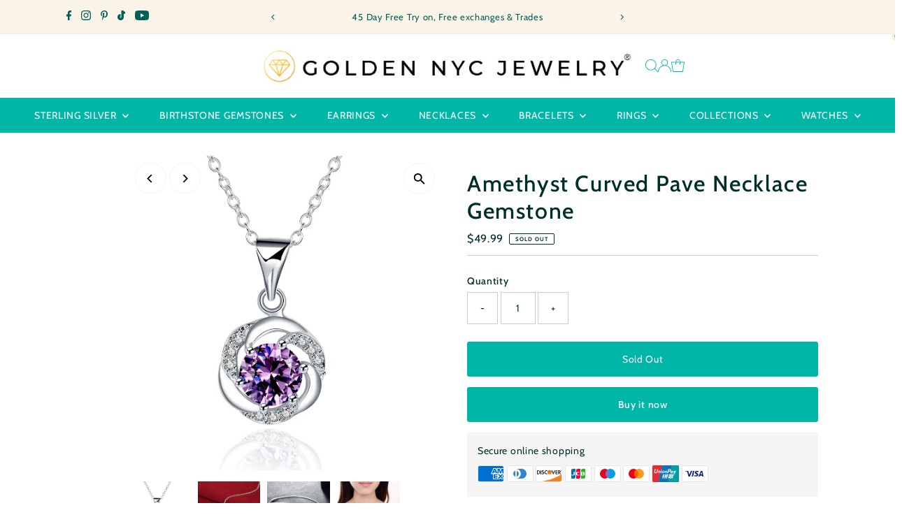

--- FILE ---
content_type: text/html; charset=utf-8
request_url: https://goldennycjewelry.com/products/amethyst-curved-pave-necklace-gemstone
body_size: 58574
content:
<!doctype html>
<html class="no-js" lang="en">
  <head>
	<!-- Added by AVADA SEO Suite -->
	

	<!-- /Added by AVADA SEO Suite -->
    <meta charset="utf-8">
    <meta name="viewport" content="width=device-width,initial-scale=1">

    <!-- Establish early connection to external domains -->
    <link rel="preconnect" href="https://cdn.shopify.com" crossorigin>
    <link rel="preconnect" href="https://fonts.shopify.com" crossorigin>
    <link rel="preconnect" href="https://monorail-edge.shopifysvc.com">
    <link rel="preconnect" href="//ajax.googleapis.com" crossorigin><!-- Preload onDomain stylesheets and script libraries -->
    <link rel="preload" href="//goldennycjewelry.com/cdn/shop/t/17/assets/stylesheet.css?v=105823314783339690221743297121" as="style">
    <link rel="preload" href="//goldennycjewelry.com/cdn/shop/t/17/assets/vendor-flickity.css?v=1870" as="style">
    <link rel="preload" as="font" href="//goldennycjewelry.com/cdn/fonts/cabin/cabin_n4.cefc6494a78f87584a6f312fea532919154f66fe.woff2" type="font/woff2" crossorigin>
    <link rel="preload" as="font" href="//goldennycjewelry.com/cdn/fonts/cabin/cabin_n4.cefc6494a78f87584a6f312fea532919154f66fe.woff2" type="font/woff2" crossorigin>
    <link rel="preload" as="font" href="//goldennycjewelry.com/cdn/fonts/cabin/cabin_n5.0250ac238cfbbff14d3c16fcc89f227ca95d5c6f.woff2" type="font/woff2" crossorigin>
    <link rel="preload" href="//goldennycjewelry.com/cdn/shop/t/17/assets/eventemitter3.min.js?v=27939738353326123541743297121" as="script">
    <link rel="preload" href="//goldennycjewelry.com/cdn/shop/t/17/assets/vendor-video.js?v=112486824910932804751743297121" as="script">
    <link rel="preload" href="//goldennycjewelry.com/cdn/shop/t/17/assets/theme.js?v=77179610752326808251743297121" as="script">

    <link rel="shortcut icon" href="//goldennycjewelry.com/cdn/shop/files/g.png?crop=center&height=32&v=1614279493&width=32" type="image/png">
    <link rel="canonical" href="https://goldennycjewelry.com/products/amethyst-curved-pave-necklace-gemstone">

    <title>
      Amethyst Curved Pave Necklace Gemstone
      
      
       &ndash; Golden NYC Jewelry and Watches Golden NYC Jewelry® | Fine Jewelry 18K Gold Watches Diamonds Gemstones
    </title>
    <meta name="description" content="Amethyst Curved Pave Necklace Gemstone">

    
 <script type="application/ld+json">
   {"@context":"http:\/\/schema.org\/","@id":"\/products\/amethyst-curved-pave-necklace-gemstone#product","@type":"Product","brand":{"@type":"Brand","name":"Golden NYC Jewelry"},"category":"Necklaces","description":"Pendant Dimensions: 3.2*1.0CM Chain Length: 18\" +2\" Extender\nStone Type: Genuine Gemstone\nMetal Type: .18K White Gold Plated\nWeight:(grams)5.80\nHypoallergenic Jewelry\nComfort Fit Jewelry\nItalian Design\u2028\u2028\tThe Golden NYC Assurance Elevating Your Experience\u2028At Golden NYC Jewelry, we are deeply committed to your utmost satisfaction, and that commitment extends to every exquisite piece of jewelry in our collection. To further enhance your confidence in choosing us, we proudly introduce the Golden NYC Assurance, a testament to the uncompromising quality and luxury we stand for.\n\n\t5-Year Guarantee Warranty\u2028With every jewelry piece, you receive a 5-Year Guarantee Warranty, a symbol of our dedication to perfection and longevity. We want your treasured jewelry to remain as resplendent as the day you acquired it. That's why, if, over the course of five years, your jewelry ever loses its brilliant luster, clarity, or that enchanting sparkle that captured your heart, we invite you to connect with us: goldennycjewelry.com\n\u2028\n\tYour Elegance, Our Priority and we want to ensure that your jewelry piece remains a cherished and radiant part of your life. Whether it's a minor touch-up, an exchange, or even a store credit, we are at your service to guarantee that you continue to delight in the beauty and splendor of your order.\u2028The Golden NYC Assurance is our pledge to you, reflecting not only the sheer magnificence of our jewelry but also the trust we place in each and every customer. Your satisfaction, in every facet, is what propels us to greater heights of luxury and refinement.\u2028At Golden NYC, we don't merely offer jewelry; we offer an enduring promise of elegance and a steadfast commitment to your complete contentment. Thank you for entrusting us with your most cherished moments.","gtin":"638455298040","image":"https:\/\/goldennycjewelry.com\/cdn\/shop\/products\/LKNSPCN472_01new.jpg?v=1750960054\u0026width=1920","name":"Amethyst Curved Pave Necklace Gemstone","offers":{"@id":"\/products\/amethyst-curved-pave-necklace-gemstone?variant=21434448543833#offer","@type":"Offer","availability":"http:\/\/schema.org\/OutOfStock","price":"49.99","priceCurrency":"USD","url":"https:\/\/goldennycjewelry.com\/products\/amethyst-curved-pave-necklace-gemstone?variant=21434448543833"},"sku":"LKNSPCN472","url":"https:\/\/goldennycjewelry.com\/products\/amethyst-curved-pave-necklace-gemstone"}
 </script>

    
<meta property="og:image" content="http://goldennycjewelry.com/cdn/shop/products/LKNSPCN472_01new.jpg?v=1750960054&width=1024">
  <meta property="og:image:secure_url" content="https://goldennycjewelry.com/cdn/shop/products/LKNSPCN472_01new.jpg?v=1750960054&width=1024">
  <meta property="og:image:width" content="1001">
  <meta property="og:image:height" content="1001">
<meta property="og:site_name" content="Golden NYC Jewelry and Watches Golden NYC Jewelry® | Fine Jewelry 18K Gold Watches Diamonds Gemstones">



<meta name="twitter:card" content="summary">


<meta name="twitter:site" content="@">


<meta name="twitter:title" content="Amethyst Curved Pave Necklace Gemstone">
<meta name="twitter:description" content="Pendant Dimensions: 3.2*1.0CM Chain Length: 18&quot; +2&quot; Extender
Stone Type: Genuine Gemstone
Metal Type: .18K White Gold Plated
Weight:(grams)5.80
Hypoallergenic Jewelry
Comfort Fit Jewelry
Italian Desig">
<meta name="twitter:image" content="https://goldennycjewelry.com/cdn/shop/products/LKNSPCN472_01new.jpg?v=1750960054&width=1024">
<meta name="twitter:image:width" content="480">
<meta name="twitter:image:height" content="480">


    <style data-shopify>
:root {
    --main-family: Cabin, sans-serif;
    --main-weight: 400;
    --main-style: normal;
    --main-spacing: 0.050em;
    --nav-family: Cabin, sans-serif;
    --nav-weight: 400;
    --nav-style: normal;
    --nav-spacing: 0.050em;
    --heading-family: Cabin, sans-serif;
    --heading-weight: 500;
    --heading-style: normal;
    --heading-spacing: 0.050em;
    --font-size: 14px;
    --font-size-sm: 11px;
    --font-size-reset: 14px;
    --nav-size: 14px;
    --h1-size: 32px;
    --h2-size: 25px;
    --h3-size: 20px;
    --header-wrapper-background: #ffffff;
    --background: #ffffff;
    --background-darken: #f9f9f9;
    --header-link-color: #00b6a6;
    --announcement-background: #faf4e8;
    --announcement-text: #006057;
    --header-icons: #ffffff;
    --header-icons-hover: #ffffff;
    --cart-count-background: #f8eace;
    --cart-count-text: #00786e;
    --text-color: #002f2b;
    --link-color: #002f2b;
    --sale-color: #c60808;
    --dotted-color: #cccccc;
    --button-color: #00b6a6;
    --button-hover: #00b6a6;
    --button-text: #ffffff;
    --secondary-button-color: #00b6a6;
    --secondary-button-hover: #00b6a6;
    --secondary-button-text: #ffffff;
    --direction-color: #000000;
    --direction-background: #ffffff;
    --direction-hover: #f3f3f3;
    --footer-background: #00b6a6;
    --footer-text: #ffffff;
    --footer-icons-color: #ffffff;
    --footer-input: #ffffff;
    --footer-input-text: #000000;
    --footer-button: #000000;
    --footer-button-text: #ffffff;
    --nav-color: #ffffff;
    --nav-hover-color: rgba(0,0,0,0);
    --nav-background-color: #00b6a6;
    --nav-hover-link-color: #ffffff;
    --nav-border-color: #ececec;
    --dropdown-background-color: #ffffff;
    --dropdown-link-color: #000000;
    --dropdown-link-hover-color: #796b62;
    --dropdown-min-width: 220px;
    --free-shipping-bg: #b79e8c;
    --free-shipping-text: #ffffff;
    --error-color: #c60808;
    --error-color-light: #fdd0d0;
    --success-color: #2e8d32;
    --swatch-height: 40px;
    --swatch-width: 44px;
    --tool-tip-width: -20;
    --icon-border-color: #fbffff;
    --select-arrow-bg: url(//goldennycjewelry.com/cdn/shop/t/17/assets/select-arrow.png?v=112595941721225094991743297121);
    --keyboard-focus-color: #f3f3f3;
    --keyboard-focus-border-style: dotted;
    --keyboard-focus-border-weight: 1;
    --price-unit-price: #62fff2;
    --color-filter-size: 20px;
    --color-body-text: var(--text-color);
    --color-body: var(--background);
    --color-bg: var(--background);
    --section-margins: 65px;

    --star-active: #ffd450;
    --star-inactive: rgb(200, 255, 250);
    --age-text-color: #262b2c;
    --age-bg-color: #faf4e8;

    --section-caption-space: 15px;

    
      --button-corners: 3px;
    

    --section-background: #ffffff;
    --shopify-accelerated-checkout-inline-alignment: center;

  }
  @media (max-width: 740px) {
    :root {
      --font-size: calc(14px - (14px * 0.15));
      --nav-size: calc(14px - (14px * 0.15));
      --h1-size: calc(32px - (32px * 0.15));
      --h2-size: calc(25px - (25px * 0.15));
      --h3-size: calc(20px - (20px * 0.15));
      --font-size-reset: var(--font-size);
    }
  }
</style>


    <link rel="stylesheet" href="//goldennycjewelry.com/cdn/shop/t/17/assets/stylesheet.css?v=105823314783339690221743297121" type="text/css">
    <link rel="stylesheet" href="//goldennycjewelry.com/cdn/shop/t/17/assets/vendor-flickity.css?v=1870" type="text/css">

    <style>
      @font-face {
  font-family: Cabin;
  font-weight: 400;
  font-style: normal;
  font-display: swap;
  src: url("//goldennycjewelry.com/cdn/fonts/cabin/cabin_n4.cefc6494a78f87584a6f312fea532919154f66fe.woff2") format("woff2"),
       url("//goldennycjewelry.com/cdn/fonts/cabin/cabin_n4.8c16611b00f59d27f4b27ce4328dfe514ce77517.woff") format("woff");
}

      @font-face {
  font-family: Cabin;
  font-weight: 400;
  font-style: normal;
  font-display: swap;
  src: url("//goldennycjewelry.com/cdn/fonts/cabin/cabin_n4.cefc6494a78f87584a6f312fea532919154f66fe.woff2") format("woff2"),
       url("//goldennycjewelry.com/cdn/fonts/cabin/cabin_n4.8c16611b00f59d27f4b27ce4328dfe514ce77517.woff") format("woff");
}

      @font-face {
  font-family: Cabin;
  font-weight: 500;
  font-style: normal;
  font-display: swap;
  src: url("//goldennycjewelry.com/cdn/fonts/cabin/cabin_n5.0250ac238cfbbff14d3c16fcc89f227ca95d5c6f.woff2") format("woff2"),
       url("//goldennycjewelry.com/cdn/fonts/cabin/cabin_n5.46470cf25a90d766aece73a31a42bfd8ef7a470b.woff") format("woff");
}

      @font-face {
  font-family: Cabin;
  font-weight: 700;
  font-style: normal;
  font-display: swap;
  src: url("//goldennycjewelry.com/cdn/fonts/cabin/cabin_n7.255204a342bfdbc9ae2017bd4e6a90f8dbb2f561.woff2") format("woff2"),
       url("//goldennycjewelry.com/cdn/fonts/cabin/cabin_n7.e2afa22a0d0f4b64da3569c990897429d40ff5c0.woff") format("woff");
}

      @font-face {
  font-family: Cabin;
  font-weight: 400;
  font-style: italic;
  font-display: swap;
  src: url("//goldennycjewelry.com/cdn/fonts/cabin/cabin_i4.d89c1b32b09ecbc46c12781fcf7b2085f17c0be9.woff2") format("woff2"),
       url("//goldennycjewelry.com/cdn/fonts/cabin/cabin_i4.0a521b11d0b69adfc41e22a263eec7c02aecfe99.woff") format("woff");
}

      @font-face {
  font-family: Cabin;
  font-weight: 700;
  font-style: italic;
  font-display: swap;
  src: url("//goldennycjewelry.com/cdn/fonts/cabin/cabin_i7.ef2404c08a493e7ccbc92d8c39adf683f40e1fb5.woff2") format("woff2"),
       url("//goldennycjewelry.com/cdn/fonts/cabin/cabin_i7.480421791818000fc8a5d4134822321b5d7964f8.woff") format("woff");
}

    </style>

    <script>window.performance && window.performance.mark && window.performance.mark('shopify.content_for_header.start');</script><meta name="google-site-verification" content="5zwlqWZ4TxRH3sZL4PgFqDm2f-asrYiGOS-1_cXqZkM">
<meta name="google-site-verification" content="aB9OuEjHsnVWU7uQI3k6LNlRPz6F9XIXT_tPwmGUzEs">
<meta name="google-site-verification" content="ExR0wsG8DC3ZU--jWXZT_5zA7STNK4qyCxklg2HITWg">
<meta id="shopify-digital-wallet" name="shopify-digital-wallet" content="/16980935/digital_wallets/dialog">
<link rel="alternate" type="application/json+oembed" href="https://goldennycjewelry.com/products/amethyst-curved-pave-necklace-gemstone.oembed">
<script async="async" src="/checkouts/internal/preloads.js?locale=en-US"></script>
<script id="shopify-features" type="application/json">{"accessToken":"69d152cf9304e8ca08db7e4744536f9a","betas":["rich-media-storefront-analytics"],"domain":"goldennycjewelry.com","predictiveSearch":true,"shopId":16980935,"locale":"en"}</script>
<script>var Shopify = Shopify || {};
Shopify.shop = "golden-nyc-jewelry.myshopify.com";
Shopify.locale = "en";
Shopify.currency = {"active":"USD","rate":"1.0"};
Shopify.country = "US";
Shopify.theme = {"name":"Testament","id":149615345921,"schema_name":"Testament","schema_version":"14.0.0","theme_store_id":623,"role":"main"};
Shopify.theme.handle = "null";
Shopify.theme.style = {"id":null,"handle":null};
Shopify.cdnHost = "goldennycjewelry.com/cdn";
Shopify.routes = Shopify.routes || {};
Shopify.routes.root = "/";</script>
<script type="module">!function(o){(o.Shopify=o.Shopify||{}).modules=!0}(window);</script>
<script>!function(o){function n(){var o=[];function n(){o.push(Array.prototype.slice.apply(arguments))}return n.q=o,n}var t=o.Shopify=o.Shopify||{};t.loadFeatures=n(),t.autoloadFeatures=n()}(window);</script>
<script id="shop-js-analytics" type="application/json">{"pageType":"product"}</script>
<script defer="defer" async type="module" src="//goldennycjewelry.com/cdn/shopifycloud/shop-js/modules/v2/client.init-shop-cart-sync_BdyHc3Nr.en.esm.js"></script>
<script defer="defer" async type="module" src="//goldennycjewelry.com/cdn/shopifycloud/shop-js/modules/v2/chunk.common_Daul8nwZ.esm.js"></script>
<script type="module">
  await import("//goldennycjewelry.com/cdn/shopifycloud/shop-js/modules/v2/client.init-shop-cart-sync_BdyHc3Nr.en.esm.js");
await import("//goldennycjewelry.com/cdn/shopifycloud/shop-js/modules/v2/chunk.common_Daul8nwZ.esm.js");

  window.Shopify.SignInWithShop?.initShopCartSync?.({"fedCMEnabled":true,"windoidEnabled":true});

</script>
<script id="__st">var __st={"a":16980935,"offset":-18000,"reqid":"268db200-5784-4db5-a33f-610d468ea9d3-1768975487","pageurl":"goldennycjewelry.com\/products\/amethyst-curved-pave-necklace-gemstone","u":"1f718f00ecbb","p":"product","rtyp":"product","rid":2062884470873};</script>
<script>window.ShopifyPaypalV4VisibilityTracking = true;</script>
<script id="captcha-bootstrap">!function(){'use strict';const t='contact',e='account',n='new_comment',o=[[t,t],['blogs',n],['comments',n],[t,'customer']],c=[[e,'customer_login'],[e,'guest_login'],[e,'recover_customer_password'],[e,'create_customer']],r=t=>t.map((([t,e])=>`form[action*='/${t}']:not([data-nocaptcha='true']) input[name='form_type'][value='${e}']`)).join(','),a=t=>()=>t?[...document.querySelectorAll(t)].map((t=>t.form)):[];function s(){const t=[...o],e=r(t);return a(e)}const i='password',u='form_key',d=['recaptcha-v3-token','g-recaptcha-response','h-captcha-response',i],f=()=>{try{return window.sessionStorage}catch{return}},m='__shopify_v',_=t=>t.elements[u];function p(t,e,n=!1){try{const o=window.sessionStorage,c=JSON.parse(o.getItem(e)),{data:r}=function(t){const{data:e,action:n}=t;return t[m]||n?{data:e,action:n}:{data:t,action:n}}(c);for(const[e,n]of Object.entries(r))t.elements[e]&&(t.elements[e].value=n);n&&o.removeItem(e)}catch(o){console.error('form repopulation failed',{error:o})}}const l='form_type',E='cptcha';function T(t){t.dataset[E]=!0}const w=window,h=w.document,L='Shopify',v='ce_forms',y='captcha';let A=!1;((t,e)=>{const n=(g='f06e6c50-85a8-45c8-87d0-21a2b65856fe',I='https://cdn.shopify.com/shopifycloud/storefront-forms-hcaptcha/ce_storefront_forms_captcha_hcaptcha.v1.5.2.iife.js',D={infoText:'Protected by hCaptcha',privacyText:'Privacy',termsText:'Terms'},(t,e,n)=>{const o=w[L][v],c=o.bindForm;if(c)return c(t,g,e,D).then(n);var r;o.q.push([[t,g,e,D],n]),r=I,A||(h.body.append(Object.assign(h.createElement('script'),{id:'captcha-provider',async:!0,src:r})),A=!0)});var g,I,D;w[L]=w[L]||{},w[L][v]=w[L][v]||{},w[L][v].q=[],w[L][y]=w[L][y]||{},w[L][y].protect=function(t,e){n(t,void 0,e),T(t)},Object.freeze(w[L][y]),function(t,e,n,w,h,L){const[v,y,A,g]=function(t,e,n){const i=e?o:[],u=t?c:[],d=[...i,...u],f=r(d),m=r(i),_=r(d.filter((([t,e])=>n.includes(e))));return[a(f),a(m),a(_),s()]}(w,h,L),I=t=>{const e=t.target;return e instanceof HTMLFormElement?e:e&&e.form},D=t=>v().includes(t);t.addEventListener('submit',(t=>{const e=I(t);if(!e)return;const n=D(e)&&!e.dataset.hcaptchaBound&&!e.dataset.recaptchaBound,o=_(e),c=g().includes(e)&&(!o||!o.value);(n||c)&&t.preventDefault(),c&&!n&&(function(t){try{if(!f())return;!function(t){const e=f();if(!e)return;const n=_(t);if(!n)return;const o=n.value;o&&e.removeItem(o)}(t);const e=Array.from(Array(32),(()=>Math.random().toString(36)[2])).join('');!function(t,e){_(t)||t.append(Object.assign(document.createElement('input'),{type:'hidden',name:u})),t.elements[u].value=e}(t,e),function(t,e){const n=f();if(!n)return;const o=[...t.querySelectorAll(`input[type='${i}']`)].map((({name:t})=>t)),c=[...d,...o],r={};for(const[a,s]of new FormData(t).entries())c.includes(a)||(r[a]=s);n.setItem(e,JSON.stringify({[m]:1,action:t.action,data:r}))}(t,e)}catch(e){console.error('failed to persist form',e)}}(e),e.submit())}));const S=(t,e)=>{t&&!t.dataset[E]&&(n(t,e.some((e=>e===t))),T(t))};for(const o of['focusin','change'])t.addEventListener(o,(t=>{const e=I(t);D(e)&&S(e,y())}));const B=e.get('form_key'),M=e.get(l),P=B&&M;t.addEventListener('DOMContentLoaded',(()=>{const t=y();if(P)for(const e of t)e.elements[l].value===M&&p(e,B);[...new Set([...A(),...v().filter((t=>'true'===t.dataset.shopifyCaptcha))])].forEach((e=>S(e,t)))}))}(h,new URLSearchParams(w.location.search),n,t,e,['guest_login'])})(!0,!0)}();</script>
<script integrity="sha256-4kQ18oKyAcykRKYeNunJcIwy7WH5gtpwJnB7kiuLZ1E=" data-source-attribution="shopify.loadfeatures" defer="defer" src="//goldennycjewelry.com/cdn/shopifycloud/storefront/assets/storefront/load_feature-a0a9edcb.js" crossorigin="anonymous"></script>
<script data-source-attribution="shopify.dynamic_checkout.dynamic.init">var Shopify=Shopify||{};Shopify.PaymentButton=Shopify.PaymentButton||{isStorefrontPortableWallets:!0,init:function(){window.Shopify.PaymentButton.init=function(){};var t=document.createElement("script");t.src="https://goldennycjewelry.com/cdn/shopifycloud/portable-wallets/latest/portable-wallets.en.js",t.type="module",document.head.appendChild(t)}};
</script>
<script data-source-attribution="shopify.dynamic_checkout.buyer_consent">
  function portableWalletsHideBuyerConsent(e){var t=document.getElementById("shopify-buyer-consent"),n=document.getElementById("shopify-subscription-policy-button");t&&n&&(t.classList.add("hidden"),t.setAttribute("aria-hidden","true"),n.removeEventListener("click",e))}function portableWalletsShowBuyerConsent(e){var t=document.getElementById("shopify-buyer-consent"),n=document.getElementById("shopify-subscription-policy-button");t&&n&&(t.classList.remove("hidden"),t.removeAttribute("aria-hidden"),n.addEventListener("click",e))}window.Shopify?.PaymentButton&&(window.Shopify.PaymentButton.hideBuyerConsent=portableWalletsHideBuyerConsent,window.Shopify.PaymentButton.showBuyerConsent=portableWalletsShowBuyerConsent);
</script>
<script>
  function portableWalletsCleanup(e){e&&e.src&&console.error("Failed to load portable wallets script "+e.src);var t=document.querySelectorAll("shopify-accelerated-checkout .shopify-payment-button__skeleton, shopify-accelerated-checkout-cart .wallet-cart-button__skeleton"),e=document.getElementById("shopify-buyer-consent");for(let e=0;e<t.length;e++)t[e].remove();e&&e.remove()}function portableWalletsNotLoadedAsModule(e){e instanceof ErrorEvent&&"string"==typeof e.message&&e.message.includes("import.meta")&&"string"==typeof e.filename&&e.filename.includes("portable-wallets")&&(window.removeEventListener("error",portableWalletsNotLoadedAsModule),window.Shopify.PaymentButton.failedToLoad=e,"loading"===document.readyState?document.addEventListener("DOMContentLoaded",window.Shopify.PaymentButton.init):window.Shopify.PaymentButton.init())}window.addEventListener("error",portableWalletsNotLoadedAsModule);
</script>

<script type="module" src="https://goldennycjewelry.com/cdn/shopifycloud/portable-wallets/latest/portable-wallets.en.js" onError="portableWalletsCleanup(this)" crossorigin="anonymous"></script>
<script nomodule>
  document.addEventListener("DOMContentLoaded", portableWalletsCleanup);
</script>

<link id="shopify-accelerated-checkout-styles" rel="stylesheet" media="screen" href="https://goldennycjewelry.com/cdn/shopifycloud/portable-wallets/latest/accelerated-checkout-backwards-compat.css" crossorigin="anonymous">
<style id="shopify-accelerated-checkout-cart">
        #shopify-buyer-consent {
  margin-top: 1em;
  display: inline-block;
  width: 100%;
}

#shopify-buyer-consent.hidden {
  display: none;
}

#shopify-subscription-policy-button {
  background: none;
  border: none;
  padding: 0;
  text-decoration: underline;
  font-size: inherit;
  cursor: pointer;
}

#shopify-subscription-policy-button::before {
  box-shadow: none;
}

      </style>

<script>window.performance && window.performance.mark && window.performance.mark('shopify.content_for_header.end');</script>
  <script src="https://cdn.shopify.com/extensions/019bc7aa-9a02-74be-bea9-3e4a93107d00/offerly-1313/assets/oButtonScript.js" type="text/javascript" defer="defer"></script>
<link href="https://cdn.shopify.com/extensions/019bc7aa-9a02-74be-bea9-3e4a93107d00/offerly-1313/assets/OfferlyStyle.css" rel="stylesheet" type="text/css" media="all">
<link href="https://monorail-edge.shopifysvc.com" rel="dns-prefetch">
<script>(function(){if ("sendBeacon" in navigator && "performance" in window) {try {var session_token_from_headers = performance.getEntriesByType('navigation')[0].serverTiming.find(x => x.name == '_s').description;} catch {var session_token_from_headers = undefined;}var session_cookie_matches = document.cookie.match(/_shopify_s=([^;]*)/);var session_token_from_cookie = session_cookie_matches && session_cookie_matches.length === 2 ? session_cookie_matches[1] : "";var session_token = session_token_from_headers || session_token_from_cookie || "";function handle_abandonment_event(e) {var entries = performance.getEntries().filter(function(entry) {return /monorail-edge.shopifysvc.com/.test(entry.name);});if (!window.abandonment_tracked && entries.length === 0) {window.abandonment_tracked = true;var currentMs = Date.now();var navigation_start = performance.timing.navigationStart;var payload = {shop_id: 16980935,url: window.location.href,navigation_start,duration: currentMs - navigation_start,session_token,page_type: "product"};window.navigator.sendBeacon("https://monorail-edge.shopifysvc.com/v1/produce", JSON.stringify({schema_id: "online_store_buyer_site_abandonment/1.1",payload: payload,metadata: {event_created_at_ms: currentMs,event_sent_at_ms: currentMs}}));}}window.addEventListener('pagehide', handle_abandonment_event);}}());</script>
<script id="web-pixels-manager-setup">(function e(e,d,r,n,o){if(void 0===o&&(o={}),!Boolean(null===(a=null===(i=window.Shopify)||void 0===i?void 0:i.analytics)||void 0===a?void 0:a.replayQueue)){var i,a;window.Shopify=window.Shopify||{};var t=window.Shopify;t.analytics=t.analytics||{};var s=t.analytics;s.replayQueue=[],s.publish=function(e,d,r){return s.replayQueue.push([e,d,r]),!0};try{self.performance.mark("wpm:start")}catch(e){}var l=function(){var e={modern:/Edge?\/(1{2}[4-9]|1[2-9]\d|[2-9]\d{2}|\d{4,})\.\d+(\.\d+|)|Firefox\/(1{2}[4-9]|1[2-9]\d|[2-9]\d{2}|\d{4,})\.\d+(\.\d+|)|Chrom(ium|e)\/(9{2}|\d{3,})\.\d+(\.\d+|)|(Maci|X1{2}).+ Version\/(15\.\d+|(1[6-9]|[2-9]\d|\d{3,})\.\d+)([,.]\d+|)( \(\w+\)|)( Mobile\/\w+|) Safari\/|Chrome.+OPR\/(9{2}|\d{3,})\.\d+\.\d+|(CPU[ +]OS|iPhone[ +]OS|CPU[ +]iPhone|CPU IPhone OS|CPU iPad OS)[ +]+(15[._]\d+|(1[6-9]|[2-9]\d|\d{3,})[._]\d+)([._]\d+|)|Android:?[ /-](13[3-9]|1[4-9]\d|[2-9]\d{2}|\d{4,})(\.\d+|)(\.\d+|)|Android.+Firefox\/(13[5-9]|1[4-9]\d|[2-9]\d{2}|\d{4,})\.\d+(\.\d+|)|Android.+Chrom(ium|e)\/(13[3-9]|1[4-9]\d|[2-9]\d{2}|\d{4,})\.\d+(\.\d+|)|SamsungBrowser\/([2-9]\d|\d{3,})\.\d+/,legacy:/Edge?\/(1[6-9]|[2-9]\d|\d{3,})\.\d+(\.\d+|)|Firefox\/(5[4-9]|[6-9]\d|\d{3,})\.\d+(\.\d+|)|Chrom(ium|e)\/(5[1-9]|[6-9]\d|\d{3,})\.\d+(\.\d+|)([\d.]+$|.*Safari\/(?![\d.]+ Edge\/[\d.]+$))|(Maci|X1{2}).+ Version\/(10\.\d+|(1[1-9]|[2-9]\d|\d{3,})\.\d+)([,.]\d+|)( \(\w+\)|)( Mobile\/\w+|) Safari\/|Chrome.+OPR\/(3[89]|[4-9]\d|\d{3,})\.\d+\.\d+|(CPU[ +]OS|iPhone[ +]OS|CPU[ +]iPhone|CPU IPhone OS|CPU iPad OS)[ +]+(10[._]\d+|(1[1-9]|[2-9]\d|\d{3,})[._]\d+)([._]\d+|)|Android:?[ /-](13[3-9]|1[4-9]\d|[2-9]\d{2}|\d{4,})(\.\d+|)(\.\d+|)|Mobile Safari.+OPR\/([89]\d|\d{3,})\.\d+\.\d+|Android.+Firefox\/(13[5-9]|1[4-9]\d|[2-9]\d{2}|\d{4,})\.\d+(\.\d+|)|Android.+Chrom(ium|e)\/(13[3-9]|1[4-9]\d|[2-9]\d{2}|\d{4,})\.\d+(\.\d+|)|Android.+(UC? ?Browser|UCWEB|U3)[ /]?(15\.([5-9]|\d{2,})|(1[6-9]|[2-9]\d|\d{3,})\.\d+)\.\d+|SamsungBrowser\/(5\.\d+|([6-9]|\d{2,})\.\d+)|Android.+MQ{2}Browser\/(14(\.(9|\d{2,})|)|(1[5-9]|[2-9]\d|\d{3,})(\.\d+|))(\.\d+|)|K[Aa][Ii]OS\/(3\.\d+|([4-9]|\d{2,})\.\d+)(\.\d+|)/},d=e.modern,r=e.legacy,n=navigator.userAgent;return n.match(d)?"modern":n.match(r)?"legacy":"unknown"}(),u="modern"===l?"modern":"legacy",c=(null!=n?n:{modern:"",legacy:""})[u],f=function(e){return[e.baseUrl,"/wpm","/b",e.hashVersion,"modern"===e.buildTarget?"m":"l",".js"].join("")}({baseUrl:d,hashVersion:r,buildTarget:u}),m=function(e){var d=e.version,r=e.bundleTarget,n=e.surface,o=e.pageUrl,i=e.monorailEndpoint;return{emit:function(e){var a=e.status,t=e.errorMsg,s=(new Date).getTime(),l=JSON.stringify({metadata:{event_sent_at_ms:s},events:[{schema_id:"web_pixels_manager_load/3.1",payload:{version:d,bundle_target:r,page_url:o,status:a,surface:n,error_msg:t},metadata:{event_created_at_ms:s}}]});if(!i)return console&&console.warn&&console.warn("[Web Pixels Manager] No Monorail endpoint provided, skipping logging."),!1;try{return self.navigator.sendBeacon.bind(self.navigator)(i,l)}catch(e){}var u=new XMLHttpRequest;try{return u.open("POST",i,!0),u.setRequestHeader("Content-Type","text/plain"),u.send(l),!0}catch(e){return console&&console.warn&&console.warn("[Web Pixels Manager] Got an unhandled error while logging to Monorail."),!1}}}}({version:r,bundleTarget:l,surface:e.surface,pageUrl:self.location.href,monorailEndpoint:e.monorailEndpoint});try{o.browserTarget=l,function(e){var d=e.src,r=e.async,n=void 0===r||r,o=e.onload,i=e.onerror,a=e.sri,t=e.scriptDataAttributes,s=void 0===t?{}:t,l=document.createElement("script"),u=document.querySelector("head"),c=document.querySelector("body");if(l.async=n,l.src=d,a&&(l.integrity=a,l.crossOrigin="anonymous"),s)for(var f in s)if(Object.prototype.hasOwnProperty.call(s,f))try{l.dataset[f]=s[f]}catch(e){}if(o&&l.addEventListener("load",o),i&&l.addEventListener("error",i),u)u.appendChild(l);else{if(!c)throw new Error("Did not find a head or body element to append the script");c.appendChild(l)}}({src:f,async:!0,onload:function(){if(!function(){var e,d;return Boolean(null===(d=null===(e=window.Shopify)||void 0===e?void 0:e.analytics)||void 0===d?void 0:d.initialized)}()){var d=window.webPixelsManager.init(e)||void 0;if(d){var r=window.Shopify.analytics;r.replayQueue.forEach((function(e){var r=e[0],n=e[1],o=e[2];d.publishCustomEvent(r,n,o)})),r.replayQueue=[],r.publish=d.publishCustomEvent,r.visitor=d.visitor,r.initialized=!0}}},onerror:function(){return m.emit({status:"failed",errorMsg:"".concat(f," has failed to load")})},sri:function(e){var d=/^sha384-[A-Za-z0-9+/=]+$/;return"string"==typeof e&&d.test(e)}(c)?c:"",scriptDataAttributes:o}),m.emit({status:"loading"})}catch(e){m.emit({status:"failed",errorMsg:(null==e?void 0:e.message)||"Unknown error"})}}})({shopId: 16980935,storefrontBaseUrl: "https://goldennycjewelry.com",extensionsBaseUrl: "https://extensions.shopifycdn.com/cdn/shopifycloud/web-pixels-manager",monorailEndpoint: "https://monorail-edge.shopifysvc.com/unstable/produce_batch",surface: "storefront-renderer",enabledBetaFlags: ["2dca8a86"],webPixelsConfigList: [{"id":"1138622721","configuration":"{\"pixel_id\":\"738867545304117\",\"pixel_type\":\"facebook_pixel\"}","eventPayloadVersion":"v1","runtimeContext":"OPEN","scriptVersion":"ca16bc87fe92b6042fbaa3acc2fbdaa6","type":"APP","apiClientId":2329312,"privacyPurposes":["ANALYTICS","MARKETING","SALE_OF_DATA"],"dataSharingAdjustments":{"protectedCustomerApprovalScopes":["read_customer_address","read_customer_email","read_customer_name","read_customer_personal_data","read_customer_phone"]}},{"id":"801603841","configuration":"{\"myshopifyDomain\":\"golden-nyc-jewelry.myshopify.com\"}","eventPayloadVersion":"v1","runtimeContext":"STRICT","scriptVersion":"23b97d18e2aa74363140dc29c9284e87","type":"APP","apiClientId":2775569,"privacyPurposes":["ANALYTICS","MARKETING","SALE_OF_DATA"],"dataSharingAdjustments":{"protectedCustomerApprovalScopes":["read_customer_address","read_customer_email","read_customer_name","read_customer_phone","read_customer_personal_data"]}},{"id":"630948097","configuration":"{\"config\":\"{\\\"google_tag_ids\\\":[\\\"G-9FJZWMJZYS\\\",\\\"AW-814276381\\\",\\\"GT-M3K4LXN9\\\"],\\\"target_country\\\":\\\"US\\\",\\\"gtag_events\\\":[{\\\"type\\\":\\\"begin_checkout\\\",\\\"action_label\\\":[\\\"G-9FJZWMJZYS\\\",\\\"AW-814276381\\\/sLt9CLzhy68aEJ2-o4QD\\\"]},{\\\"type\\\":\\\"search\\\",\\\"action_label\\\":[\\\"G-9FJZWMJZYS\\\",\\\"AW-814276381\\\/_H-aCMDiy68aEJ2-o4QD\\\"]},{\\\"type\\\":\\\"view_item\\\",\\\"action_label\\\":[\\\"G-9FJZWMJZYS\\\",\\\"AW-814276381\\\/p-4vCL3iy68aEJ2-o4QD\\\",\\\"MC-HSW494F8CF\\\"]},{\\\"type\\\":\\\"purchase\\\",\\\"action_label\\\":[\\\"G-9FJZWMJZYS\\\",\\\"AW-814276381\\\/tcMSCLnhy68aEJ2-o4QD\\\",\\\"MC-HSW494F8CF\\\"]},{\\\"type\\\":\\\"page_view\\\",\\\"action_label\\\":[\\\"G-9FJZWMJZYS\\\",\\\"AW-814276381\\\/ulfhCLriy68aEJ2-o4QD\\\",\\\"MC-HSW494F8CF\\\"]},{\\\"type\\\":\\\"add_payment_info\\\",\\\"action_label\\\":[\\\"G-9FJZWMJZYS\\\",\\\"AW-814276381\\\/NKkFCMPiy68aEJ2-o4QD\\\"]},{\\\"type\\\":\\\"add_to_cart\\\",\\\"action_label\\\":[\\\"G-9FJZWMJZYS\\\",\\\"AW-814276381\\\/OeabCL_hy68aEJ2-o4QD\\\"]}],\\\"enable_monitoring_mode\\\":false}\"}","eventPayloadVersion":"v1","runtimeContext":"OPEN","scriptVersion":"b2a88bafab3e21179ed38636efcd8a93","type":"APP","apiClientId":1780363,"privacyPurposes":[],"dataSharingAdjustments":{"protectedCustomerApprovalScopes":["read_customer_address","read_customer_email","read_customer_name","read_customer_personal_data","read_customer_phone"]}},{"id":"106955009","configuration":"{\"tagID\":\"2612815563322\"}","eventPayloadVersion":"v1","runtimeContext":"STRICT","scriptVersion":"18031546ee651571ed29edbe71a3550b","type":"APP","apiClientId":3009811,"privacyPurposes":["ANALYTICS","MARKETING","SALE_OF_DATA"],"dataSharingAdjustments":{"protectedCustomerApprovalScopes":["read_customer_address","read_customer_email","read_customer_name","read_customer_personal_data","read_customer_phone"]}},{"id":"55771393","eventPayloadVersion":"v1","runtimeContext":"LAX","scriptVersion":"1","type":"CUSTOM","privacyPurposes":["MARKETING"],"name":"Meta pixel (migrated)"},{"id":"88965377","eventPayloadVersion":"1","runtimeContext":"LAX","scriptVersion":"1","type":"CUSTOM","privacyPurposes":["ANALYTICS","MARKETING","SALE_OF_DATA"],"name":"Shareasale-Piexel"},{"id":"shopify-app-pixel","configuration":"{}","eventPayloadVersion":"v1","runtimeContext":"STRICT","scriptVersion":"0450","apiClientId":"shopify-pixel","type":"APP","privacyPurposes":["ANALYTICS","MARKETING"]},{"id":"shopify-custom-pixel","eventPayloadVersion":"v1","runtimeContext":"LAX","scriptVersion":"0450","apiClientId":"shopify-pixel","type":"CUSTOM","privacyPurposes":["ANALYTICS","MARKETING"]}],isMerchantRequest: false,initData: {"shop":{"name":"Golden NYC Jewelry and Watches Golden NYC Jewelry® | Fine Jewelry 18K Gold Watches Diamonds Gemstones","paymentSettings":{"currencyCode":"USD"},"myshopifyDomain":"golden-nyc-jewelry.myshopify.com","countryCode":"US","storefrontUrl":"https:\/\/goldennycjewelry.com"},"customer":null,"cart":null,"checkout":null,"productVariants":[{"price":{"amount":49.99,"currencyCode":"USD"},"product":{"title":"Amethyst Curved Pave Necklace Gemstone","vendor":"Golden NYC Jewelry","id":"2062884470873","untranslatedTitle":"Amethyst Curved Pave Necklace Gemstone","url":"\/products\/amethyst-curved-pave-necklace-gemstone","type":"Necklaces"},"id":"21434448543833","image":{"src":"\/\/goldennycjewelry.com\/cdn\/shop\/products\/LKNSPCN472_01new.jpg?v=1750960054"},"sku":"LKNSPCN472","title":"Default Title","untranslatedTitle":"Default Title"}],"purchasingCompany":null},},"https://goldennycjewelry.com/cdn","fcfee988w5aeb613cpc8e4bc33m6693e112",{"modern":"","legacy":""},{"shopId":"16980935","storefrontBaseUrl":"https:\/\/goldennycjewelry.com","extensionBaseUrl":"https:\/\/extensions.shopifycdn.com\/cdn\/shopifycloud\/web-pixels-manager","surface":"storefront-renderer","enabledBetaFlags":"[\"2dca8a86\"]","isMerchantRequest":"false","hashVersion":"fcfee988w5aeb613cpc8e4bc33m6693e112","publish":"custom","events":"[[\"page_viewed\",{}],[\"product_viewed\",{\"productVariant\":{\"price\":{\"amount\":49.99,\"currencyCode\":\"USD\"},\"product\":{\"title\":\"Amethyst Curved Pave Necklace Gemstone\",\"vendor\":\"Golden NYC Jewelry\",\"id\":\"2062884470873\",\"untranslatedTitle\":\"Amethyst Curved Pave Necklace Gemstone\",\"url\":\"\/products\/amethyst-curved-pave-necklace-gemstone\",\"type\":\"Necklaces\"},\"id\":\"21434448543833\",\"image\":{\"src\":\"\/\/goldennycjewelry.com\/cdn\/shop\/products\/LKNSPCN472_01new.jpg?v=1750960054\"},\"sku\":\"LKNSPCN472\",\"title\":\"Default Title\",\"untranslatedTitle\":\"Default Title\"}}]]"});</script><script>
  window.ShopifyAnalytics = window.ShopifyAnalytics || {};
  window.ShopifyAnalytics.meta = window.ShopifyAnalytics.meta || {};
  window.ShopifyAnalytics.meta.currency = 'USD';
  var meta = {"product":{"id":2062884470873,"gid":"gid:\/\/shopify\/Product\/2062884470873","vendor":"Golden NYC Jewelry","type":"Necklaces","handle":"amethyst-curved-pave-necklace-gemstone","variants":[{"id":21434448543833,"price":4999,"name":"Amethyst Curved Pave Necklace Gemstone","public_title":null,"sku":"LKNSPCN472"}],"remote":false},"page":{"pageType":"product","resourceType":"product","resourceId":2062884470873,"requestId":"268db200-5784-4db5-a33f-610d468ea9d3-1768975487"}};
  for (var attr in meta) {
    window.ShopifyAnalytics.meta[attr] = meta[attr];
  }
</script>
<script class="analytics">
  (function () {
    var customDocumentWrite = function(content) {
      var jquery = null;

      if (window.jQuery) {
        jquery = window.jQuery;
      } else if (window.Checkout && window.Checkout.$) {
        jquery = window.Checkout.$;
      }

      if (jquery) {
        jquery('body').append(content);
      }
    };

    var hasLoggedConversion = function(token) {
      if (token) {
        return document.cookie.indexOf('loggedConversion=' + token) !== -1;
      }
      return false;
    }

    var setCookieIfConversion = function(token) {
      if (token) {
        var twoMonthsFromNow = new Date(Date.now());
        twoMonthsFromNow.setMonth(twoMonthsFromNow.getMonth() + 2);

        document.cookie = 'loggedConversion=' + token + '; expires=' + twoMonthsFromNow;
      }
    }

    var trekkie = window.ShopifyAnalytics.lib = window.trekkie = window.trekkie || [];
    if (trekkie.integrations) {
      return;
    }
    trekkie.methods = [
      'identify',
      'page',
      'ready',
      'track',
      'trackForm',
      'trackLink'
    ];
    trekkie.factory = function(method) {
      return function() {
        var args = Array.prototype.slice.call(arguments);
        args.unshift(method);
        trekkie.push(args);
        return trekkie;
      };
    };
    for (var i = 0; i < trekkie.methods.length; i++) {
      var key = trekkie.methods[i];
      trekkie[key] = trekkie.factory(key);
    }
    trekkie.load = function(config) {
      trekkie.config = config || {};
      trekkie.config.initialDocumentCookie = document.cookie;
      var first = document.getElementsByTagName('script')[0];
      var script = document.createElement('script');
      script.type = 'text/javascript';
      script.onerror = function(e) {
        var scriptFallback = document.createElement('script');
        scriptFallback.type = 'text/javascript';
        scriptFallback.onerror = function(error) {
                var Monorail = {
      produce: function produce(monorailDomain, schemaId, payload) {
        var currentMs = new Date().getTime();
        var event = {
          schema_id: schemaId,
          payload: payload,
          metadata: {
            event_created_at_ms: currentMs,
            event_sent_at_ms: currentMs
          }
        };
        return Monorail.sendRequest("https://" + monorailDomain + "/v1/produce", JSON.stringify(event));
      },
      sendRequest: function sendRequest(endpointUrl, payload) {
        // Try the sendBeacon API
        if (window && window.navigator && typeof window.navigator.sendBeacon === 'function' && typeof window.Blob === 'function' && !Monorail.isIos12()) {
          var blobData = new window.Blob([payload], {
            type: 'text/plain'
          });

          if (window.navigator.sendBeacon(endpointUrl, blobData)) {
            return true;
          } // sendBeacon was not successful

        } // XHR beacon

        var xhr = new XMLHttpRequest();

        try {
          xhr.open('POST', endpointUrl);
          xhr.setRequestHeader('Content-Type', 'text/plain');
          xhr.send(payload);
        } catch (e) {
          console.log(e);
        }

        return false;
      },
      isIos12: function isIos12() {
        return window.navigator.userAgent.lastIndexOf('iPhone; CPU iPhone OS 12_') !== -1 || window.navigator.userAgent.lastIndexOf('iPad; CPU OS 12_') !== -1;
      }
    };
    Monorail.produce('monorail-edge.shopifysvc.com',
      'trekkie_storefront_load_errors/1.1',
      {shop_id: 16980935,
      theme_id: 149615345921,
      app_name: "storefront",
      context_url: window.location.href,
      source_url: "//goldennycjewelry.com/cdn/s/trekkie.storefront.cd680fe47e6c39ca5d5df5f0a32d569bc48c0f27.min.js"});

        };
        scriptFallback.async = true;
        scriptFallback.src = '//goldennycjewelry.com/cdn/s/trekkie.storefront.cd680fe47e6c39ca5d5df5f0a32d569bc48c0f27.min.js';
        first.parentNode.insertBefore(scriptFallback, first);
      };
      script.async = true;
      script.src = '//goldennycjewelry.com/cdn/s/trekkie.storefront.cd680fe47e6c39ca5d5df5f0a32d569bc48c0f27.min.js';
      first.parentNode.insertBefore(script, first);
    };
    trekkie.load(
      {"Trekkie":{"appName":"storefront","development":false,"defaultAttributes":{"shopId":16980935,"isMerchantRequest":null,"themeId":149615345921,"themeCityHash":"9330431494285961832","contentLanguage":"en","currency":"USD","eventMetadataId":"a0cc3fb8-f71a-4cfe-984e-421fbe961d35"},"isServerSideCookieWritingEnabled":true,"monorailRegion":"shop_domain","enabledBetaFlags":["65f19447"]},"Session Attribution":{},"S2S":{"facebookCapiEnabled":true,"source":"trekkie-storefront-renderer","apiClientId":580111}}
    );

    var loaded = false;
    trekkie.ready(function() {
      if (loaded) return;
      loaded = true;

      window.ShopifyAnalytics.lib = window.trekkie;

      var originalDocumentWrite = document.write;
      document.write = customDocumentWrite;
      try { window.ShopifyAnalytics.merchantGoogleAnalytics.call(this); } catch(error) {};
      document.write = originalDocumentWrite;

      window.ShopifyAnalytics.lib.page(null,{"pageType":"product","resourceType":"product","resourceId":2062884470873,"requestId":"268db200-5784-4db5-a33f-610d468ea9d3-1768975487","shopifyEmitted":true});

      var match = window.location.pathname.match(/checkouts\/(.+)\/(thank_you|post_purchase)/)
      var token = match? match[1]: undefined;
      if (!hasLoggedConversion(token)) {
        setCookieIfConversion(token);
        window.ShopifyAnalytics.lib.track("Viewed Product",{"currency":"USD","variantId":21434448543833,"productId":2062884470873,"productGid":"gid:\/\/shopify\/Product\/2062884470873","name":"Amethyst Curved Pave Necklace Gemstone","price":"49.99","sku":"LKNSPCN472","brand":"Golden NYC Jewelry","variant":null,"category":"Necklaces","nonInteraction":true,"remote":false},undefined,undefined,{"shopifyEmitted":true});
      window.ShopifyAnalytics.lib.track("monorail:\/\/trekkie_storefront_viewed_product\/1.1",{"currency":"USD","variantId":21434448543833,"productId":2062884470873,"productGid":"gid:\/\/shopify\/Product\/2062884470873","name":"Amethyst Curved Pave Necklace Gemstone","price":"49.99","sku":"LKNSPCN472","brand":"Golden NYC Jewelry","variant":null,"category":"Necklaces","nonInteraction":true,"remote":false,"referer":"https:\/\/goldennycjewelry.com\/products\/amethyst-curved-pave-necklace-gemstone"});
      }
    });


        var eventsListenerScript = document.createElement('script');
        eventsListenerScript.async = true;
        eventsListenerScript.src = "//goldennycjewelry.com/cdn/shopifycloud/storefront/assets/shop_events_listener-3da45d37.js";
        document.getElementsByTagName('head')[0].appendChild(eventsListenerScript);

})();</script>
  <script>
  if (!window.ga || (window.ga && typeof window.ga !== 'function')) {
    window.ga = function ga() {
      (window.ga.q = window.ga.q || []).push(arguments);
      if (window.Shopify && window.Shopify.analytics && typeof window.Shopify.analytics.publish === 'function') {
        window.Shopify.analytics.publish("ga_stub_called", {}, {sendTo: "google_osp_migration"});
      }
      console.error("Shopify's Google Analytics stub called with:", Array.from(arguments), "\nSee https://help.shopify.com/manual/promoting-marketing/pixels/pixel-migration#google for more information.");
    };
    if (window.Shopify && window.Shopify.analytics && typeof window.Shopify.analytics.publish === 'function') {
      window.Shopify.analytics.publish("ga_stub_initialized", {}, {sendTo: "google_osp_migration"});
    }
  }
</script>
<script
  defer
  src="https://goldennycjewelry.com/cdn/shopifycloud/perf-kit/shopify-perf-kit-3.0.4.min.js"
  data-application="storefront-renderer"
  data-shop-id="16980935"
  data-render-region="gcp-us-central1"
  data-page-type="product"
  data-theme-instance-id="149615345921"
  data-theme-name="Testament"
  data-theme-version="14.0.0"
  data-monorail-region="shop_domain"
  data-resource-timing-sampling-rate="10"
  data-shs="true"
  data-shs-beacon="true"
  data-shs-export-with-fetch="true"
  data-shs-logs-sample-rate="1"
  data-shs-beacon-endpoint="https://goldennycjewelry.com/api/collect"
></script>
</head>
  <body class="template-product product js-slideout-toggle-wrapper js-modal-toggle-wrapper product-variant-type--swatches  theme-buttons-curved theme-image-hover ">
    <a class="skip-link button visually-hidden" href="#main-content">Skip to content</a>
    
    <div class="js-modal-overlay site-overlay"></div>

    <div id="shopify-section-mobile-navigation" class="shopify-section"><link href="//goldennycjewelry.com/cdn/shop/t/17/assets/section-mobile-navigation.css?v=122968837182541992211743297121" rel="stylesheet" type="text/css" media="all" />
<link href="//goldennycjewelry.com/cdn/shop/t/17/assets/component-accordions.css?v=65194696988079373771743297121" rel="stylesheet" type="text/css" media="all" />


<aside
  popover="auto"
  class="slideout slideout__drawer-left"
  id="slideout-mobile-navigation"
>
  <style>
    #shopify-section-mobile-navigation {
      --text-color: #ffffff;
      --background: #313131;
      --dotted-color: #787878;
    }
  </style>
  <div class="slideout__trigger--close">
    <button
      class="slideout__trigger-mobile-menu js-slideout-close"
      aria-label="Close navigation"
      tabindex="0"
      type="button"
      name="button"
      popovertarget="slideout-mobile-navigation"
      popovertargetaction="hide"
    >
      
  
    <svg role="img" aria-hidden="true" class="testament--apollo-close " height="15px" version="1.1" xmlns="http://www.w3.org/2000/svg" xmlns:xlink="http://www.w3.org/1999/xlink" x="0px" y="0px"
    	 viewBox="0 0 20 20" xml:space="preserve">
       <g class="hover-fill" fill="var(--text-color)">
         <polygon points="20,2 18,0 10,8 2,0 0,2 8,10 0,18 2,20 10,12 18,20 20,18 12,10 "/>
       </g>
       <style>.icn-close .testament--apollo-close:hover .hover-fill { fill: var(--text-color);}</style>
    </svg>
  






    </button>
  </div>
  <nav class="mobile-menu" data-section-id="mobile-navigation" data-section-type="mobile-navigation">
    
      
          <div class="mobile-menu__block mobile-menu__cart-status" >
            <a class="mobile-menu__cart-icon" href="/cart">
              <span class="vib-center">Cart</span>
              <span class="mobile-menu__cart-count js-cart-count vib-center">0</span>

              <svg role="img" aria-hidden="true" class="testament--icon-theme-bag bag--icon vib-center" version="1.1" xmlns="http://www.w3.org/2000/svg" xmlns:xlink="http://www.w3.org/1999/xlink" x="0px" y="0px"
       viewBox="0 0 22 20" height="18px" xml:space="preserve">
      <g class="hover-fill" fill="var(--text-color)">
        <path d="M21.9,4.2C21.8,4.1,21.6,4,21.5,4H15c0-2.2-1.8-4-4-4C8.8,0,7,1.8,7,4v2.2C6.7,6.3,6.5,6.6,6.5,7c0,0.6,0.4,1,1,1s1-0.4,1-1
        c0-0.4-0.2-0.7-0.5-0.8V5h5V4H8c0-1.7,1.3-3,3-3s3,1.3,3,3v2.2c-0.3,0.2-0.5,0.5-0.5,0.8c0,0.6,0.4,1,1,1s1-0.4,1-1
        c0-0.4-0.2-0.7-0.5-0.8V5h5.9l-2.3,13.6c0,0.2-0.2,0.4-0.5,0.4H3.8c-0.2,0-0.5-0.2-0.5-0.4L1.1,5H6V4H0.5C0.4,4,0.2,4.1,0.1,4.2
        C0,4.3,0,4.4,0,4.6l2.4,14.2C2.5,19.5,3.1,20,3.8,20h14.3c0.7,0,1.4-0.5,1.5-1.3L22,4.6C22,4.4,22,4.3,21.9,4.2z"/>
      </g>
      <style>.mobile-menu__cart-icon .testament--icon-theme-bag:hover .hover-fill { fill: var(--text-color);}</style>
    </svg>





              <svg role="img" aria-hidden="true" class="testament--icon-theme-cart cart--icon vib-center" version="1.1" xmlns="http://www.w3.org/2000/svg" xmlns:xlink="http://www.w3.org/1999/xlink" x="0px" y="0px"
       viewBox="0 0 20.8 20" height="18px" xml:space="preserve">
      <g class="hover-fill" fill="var(--text-color)">
        <path class="st0" d="M0,0.5C0,0.2,0.2,0,0.5,0h1.6c0.7,0,1.2,0.4,1.4,1.1l0.4,1.8h15.4c0.9,0,1.6,0.9,1.4,1.8l-1.6,6.7
          c-0.2,0.6-0.7,1.1-1.4,1.1h-12l0.3,1.5c0,0.2,0.2,0.4,0.5,0.4h10.1c0.3,0,0.5,0.2,0.5,0.5s-0.2,0.5-0.5,0.5H6.5
          c-0.7,0-1.3-0.5-1.4-1.2L4.8,12L3.1,3.4L2.6,1.3C2.5,1.1,2.3,1,2.1,1H0.5C0.2,1,0,0.7,0,0.5z M4.1,3.8l1.5,7.6h12.2
          c0.2,0,0.4-0.2,0.5-0.4l1.6-6.7c0.1-0.3-0.2-0.6-0.5-0.6H4.1z"/>
        <path class="st0" d="M7.6,17.1c-0.5,0-1,0.4-1,1s0.4,1,1,1s1-0.4,1-1S8.1,17.1,7.6,17.1z M5.7,18.1c0-1.1,0.9-1.9,1.9-1.9
          c1.1,0,1.9,0.9,1.9,1.9c0,1.1-0.9,1.9-1.9,1.9C6.6,20,5.7,19.1,5.7,18.1z"/>
        <path class="st0" d="M15.2,17.1c-0.5,0-1,0.4-1,1s0.4,1,1,1c0.5,0,1-0.4,1-1S15.8,17.1,15.2,17.1z M13.3,18.1c0-1.1,0.9-1.9,1.9-1.9
          c1.1,0,1.9,0.9,1.9,1.9c0,1.1-0.9,1.9-1.9,1.9C14.2,20,13.3,19.1,13.3,18.1z"/>
      </g>
      <style>.mobile-menu__cart-icon .testament--icon-theme-cart:hover .hover-fill { fill: var(--text-color);}</style>
    </svg>





            </a>
          </div>
      
    
      
<ul
            class="js-accordion js-accordion-mobile-nav c-accordion c-accordion--mobile-nav c-accordion--1603134"
            id="c-accordion--1603134"
            
            
          >
            
              

              
<li class="js-accordion-header c-accordion__header">
                  <a class="js-accordion-link c-accordion__link" href="/collections/sterling-silver-jewelry-goldennycjewelry-com">Sterling Silver</a>
                  <button
                    class="dropdown-arrow"
                    aria-label="Sterling Silver"
                    data-toggle="accordion"
                    aria-expanded="false"
                    aria-controls="c-accordion__panel--1603134-1"
                  >
                    
  
    <svg role="img" aria-hidden="true" class="testament--apollo-down-carrot c-accordion__header--icon vib-center" height="6px" version="1.1" xmlns="http://www.w3.org/2000/svg" xmlns:xlink="http://www.w3.org/1999/xlink" x="0px" y="0px"
    	 viewBox="0 0 20 13.3" xml:space="preserve">
      <g class="hover-fill" fill="var(--text-color)">
        <polygon points="17.7,0 10,8.3 2.3,0 0,2.5 10,13.3 20,2.5 "/>
      </g>
      <style>.mobile-menu .c-accordion__header .testament--apollo-down-carrot:hover .hover-fill { fill: var(--text-color);}</style>
    </svg>
  






                  </button>
                </li>

                <li
                  class="c-accordion__panel c-accordion__panel--1603134-1"
                  id="c-accordion__panel--1603134-1"
                  data-parent="#c-accordion--1603134"
                >
                  

                  <ul
                    class="js-accordion js-accordion-mobile-nav c-accordion c-accordion--mobile-nav c-accordion--mobile-nav__inner c-accordion--1603134-01"
                    id="c-accordion--1603134-01"
                  >
                    
                      
                        <li>
                          <a class="js-accordion-link c-accordion__link" href="/collections/sterling-silver-earrings-www-goldennycjewelry-com">Earrings</a>
                        </li>
                      
                    
                      
                        <li>
                          <a class="js-accordion-link c-accordion__link" href="/collections/necklace-sterling-silver-www-goldennycjewelry-com">Necklaces</a>
                        </li>
                      
                    
                      
                        <li>
                          <a class="js-accordion-link c-accordion__link" href="/collections/sterling-silver-rings-www-goldennycjewelry-com">Rings</a>
                        </li>
                      
                    
                      
                        <li>
                          <a class="js-accordion-link c-accordion__link" href="/collections/sterling-silver-wedding-bands-www-goldennycjewelry-com">Band Rings</a>
                        </li>
                      
                    
                      
                        <li>
                          <a class="js-accordion-link c-accordion__link" href="/collections/sterling-silver-bracelets-www-goldennycjewelry-com">Bracelets</a>
                        </li>
                      
                    
                      
                        <li>
                          <a class="js-accordion-link c-accordion__link" href="/collections/charms-sterling-silver-www-goldennycjewelry-com">Charms</a>
                        </li>
                      
                    
                  </ul>
                </li>
              
            
              

              
<li class="js-accordion-header c-accordion__header">
                  <a class="js-accordion-link c-accordion__link" href="/collections/gemstone-jewelry-goldennycjewelry-com">Birthstone Gemstones</a>
                  <button
                    class="dropdown-arrow"
                    aria-label="Birthstone Gemstones"
                    data-toggle="accordion"
                    aria-expanded="false"
                    aria-controls="c-accordion__panel--1603134-2"
                  >
                    
  
    <svg role="img" aria-hidden="true" class="testament--apollo-down-carrot c-accordion__header--icon vib-center" height="6px" version="1.1" xmlns="http://www.w3.org/2000/svg" xmlns:xlink="http://www.w3.org/1999/xlink" x="0px" y="0px"
    	 viewBox="0 0 20 13.3" xml:space="preserve">
      <g class="hover-fill" fill="var(--text-color)">
        <polygon points="17.7,0 10,8.3 2.3,0 0,2.5 10,13.3 20,2.5 "/>
      </g>
      <style>.mobile-menu .c-accordion__header .testament--apollo-down-carrot:hover .hover-fill { fill: var(--text-color);}</style>
    </svg>
  






                  </button>
                </li>

                <li
                  class="c-accordion__panel c-accordion__panel--1603134-2"
                  id="c-accordion__panel--1603134-2"
                  data-parent="#c-accordion--1603134"
                >
                  

                  <ul
                    class="js-accordion js-accordion-mobile-nav c-accordion c-accordion--mobile-nav c-accordion--mobile-nav__inner c-accordion--1603134-02"
                    id="c-accordion--1603134-02"
                  >
                    
                      
                        <li>
                          <a class="js-accordion-link c-accordion__link" href="/collections/january-garnet-birthstone">JANUARY - Garnet Birthstone</a>
                        </li>
                      
                    
                      
                        <li>
                          <a class="js-accordion-link c-accordion__link" href="/collections/february-amethyst">FEBRUARY - Amethyst</a>
                        </li>
                      
                    
                      
                        <li>
                          <a class="js-accordion-link c-accordion__link" href="/collections/march-aquamarine-birthstone">MARCH- Aquamarine Birthstone</a>
                        </li>
                      
                    
                      
                        <li>
                          <a class="js-accordion-link c-accordion__link" href="/collections/april-diamond">APRIL - Diamond</a>
                        </li>
                      
                    
                      
                        <li>
                          <a class="js-accordion-link c-accordion__link" href="/collections/may-emerald">MAY - Emerald</a>
                        </li>
                      
                    
                      
                        <li>
                          <a class="js-accordion-link c-accordion__link" href="/collections/pearl-jewelry">JUNE - Pearls</a>
                        </li>
                      
                    
                      
                        <li>
                          <a class="js-accordion-link c-accordion__link" href="/collections/july-ruby">JULY - Ruby</a>
                        </li>
                      
                    
                      
                        <li>
                          <a class="js-accordion-link c-accordion__link" href="/collections/august-peridot">AUGUST - Peridot</a>
                        </li>
                      
                    
                      
                        <li>
                          <a class="js-accordion-link c-accordion__link" href="/collections/september-sapphire">SEPTEMBER - Sapphire</a>
                        </li>
                      
                    
                      
                        <li>
                          <a class="js-accordion-link c-accordion__link" href="/collections/october-opal-pink">OCTOBER - Opal/Pink</a>
                        </li>
                      
                    
                      
                        <li>
                          <a class="js-accordion-link c-accordion__link" href="/collections/november-citrine">NOVEMBER - Citrine</a>
                        </li>
                      
                    
                      
                        <li>
                          <a class="js-accordion-link c-accordion__link" href="/collections/december-turquoise-blue-topaz">DECEMBER - Turquoise/Blue Topaz</a>
                        </li>
                      
                    
                      
                        <li>
                          <a class="js-accordion-link c-accordion__link" href="/collections/gemstone-earrings-www-goldennycjewelry-com">Earrings</a>
                        </li>
                      
                    
                      
                        <li>
                          <a class="js-accordion-link c-accordion__link" href="/collections/gemstone-necklaces-www-goldennycjewelry-com">Necklaces</a>
                        </li>
                      
                    
                      
                        <li>
                          <a class="js-accordion-link c-accordion__link" href="/collections/gemstone-bracelets-www-goldennycjewelry-com">Bracelets</a>
                        </li>
                      
                    
                      
                        <li>
                          <a class="js-accordion-link c-accordion__link" href="/collections/gemstone-rings-www-goldennycjewelry-com">Rings</a>
                        </li>
                      
                    
                      
                        <li>
                          <a class="js-accordion-link c-accordion__link" href="/collections/jewelry-sets-1">Jewelry Sets</a>
                        </li>
                      
                    
                  </ul>
                </li>
              
            
              

              
<li class="js-accordion-header c-accordion__header">
                  <a class="js-accordion-link c-accordion__link" href="/collections/earrings">Earrings</a>
                  <button
                    class="dropdown-arrow"
                    aria-label="Earrings"
                    data-toggle="accordion"
                    aria-expanded="false"
                    aria-controls="c-accordion__panel--1603134-3"
                  >
                    
  
    <svg role="img" aria-hidden="true" class="testament--apollo-down-carrot c-accordion__header--icon vib-center" height="6px" version="1.1" xmlns="http://www.w3.org/2000/svg" xmlns:xlink="http://www.w3.org/1999/xlink" x="0px" y="0px"
    	 viewBox="0 0 20 13.3" xml:space="preserve">
      <g class="hover-fill" fill="var(--text-color)">
        <polygon points="17.7,0 10,8.3 2.3,0 0,2.5 10,13.3 20,2.5 "/>
      </g>
      <style>.mobile-menu .c-accordion__header .testament--apollo-down-carrot:hover .hover-fill { fill: var(--text-color);}</style>
    </svg>
  






                  </button>
                </li>

                <li
                  class="c-accordion__panel c-accordion__panel--1603134-3"
                  id="c-accordion__panel--1603134-3"
                  data-parent="#c-accordion--1603134"
                >
                  

                  <ul
                    class="js-accordion js-accordion-mobile-nav c-accordion c-accordion--mobile-nav c-accordion--mobile-nav__inner c-accordion--1603134-03"
                    id="c-accordion--1603134-03"
                  >
                    
                      
                        <li>
                          <a class="js-accordion-link c-accordion__link" href="/collections/stud-earrings-for-women-golden-nyc-jewelry">Studs</a>
                        </li>
                      
                    
                      
                        <li>
                          <a class="js-accordion-link c-accordion__link" href="/collections/huggie-earrings-for-women-golden-nyc-jewelry">Huggies</a>
                        </li>
                      
                    
                      
                        <li>
                          <a class="js-accordion-link c-accordion__link" href="/collections/hoops">Hoops</a>
                        </li>
                      
                    
                      
                        <li>
                          <a class="js-accordion-link c-accordion__link" href="/collections/drops">Drops</a>
                        </li>
                      
                    
                      
                        <li>
                          <a class="js-accordion-link c-accordion__link" href="/collections/leverback-earrings-for-women-golden-nyc-jewelry">Leverbacks</a>
                        </li>
                      
                    
                  </ul>
                </li>
              
            
              

              
<li class="js-accordion-header c-accordion__header">
                  <a class="js-accordion-link c-accordion__link" href="/collections/necklaces-for-women-golden-nyc-jewelry">Necklaces</a>
                  <button
                    class="dropdown-arrow"
                    aria-label="Necklaces"
                    data-toggle="accordion"
                    aria-expanded="false"
                    aria-controls="c-accordion__panel--1603134-4"
                  >
                    
  
    <svg role="img" aria-hidden="true" class="testament--apollo-down-carrot c-accordion__header--icon vib-center" height="6px" version="1.1" xmlns="http://www.w3.org/2000/svg" xmlns:xlink="http://www.w3.org/1999/xlink" x="0px" y="0px"
    	 viewBox="0 0 20 13.3" xml:space="preserve">
      <g class="hover-fill" fill="var(--text-color)">
        <polygon points="17.7,0 10,8.3 2.3,0 0,2.5 10,13.3 20,2.5 "/>
      </g>
      <style>.mobile-menu .c-accordion__header .testament--apollo-down-carrot:hover .hover-fill { fill: var(--text-color);}</style>
    </svg>
  






                  </button>
                </li>

                <li
                  class="c-accordion__panel c-accordion__panel--1603134-4"
                  id="c-accordion__panel--1603134-4"
                  data-parent="#c-accordion--1603134"
                >
                  

                  <ul
                    class="js-accordion js-accordion-mobile-nav c-accordion c-accordion--mobile-nav c-accordion--mobile-nav__inner c-accordion--1603134-04"
                    id="c-accordion--1603134-04"
                  >
                    
                      
                        <li>
                          <a class="js-accordion-link c-accordion__link" href="/collections/chains">Chains</a>
                        </li>
                      
                    
                      
                        <li>
                          <a class="js-accordion-link c-accordion__link" href="/collections/pendants-necklaces-www-goldennycjewelry-com">Pendants</a>
                        </li>
                      
                    
                      
                        <li>
                          <a class="js-accordion-link c-accordion__link" href="/collections/statement-necklaces-www-goldennycjewelry-com">Statement</a>
                        </li>
                      
                    
                  </ul>
                </li>
              
            
              

              
<li class="js-accordion-header c-accordion__header">
                  <a class="js-accordion-link c-accordion__link" href="/collections/bracelets-for-women-goldennycjewelry-com">Bracelets</a>
                  <button
                    class="dropdown-arrow"
                    aria-label="Bracelets"
                    data-toggle="accordion"
                    aria-expanded="false"
                    aria-controls="c-accordion__panel--1603134-5"
                  >
                    
  
    <svg role="img" aria-hidden="true" class="testament--apollo-down-carrot c-accordion__header--icon vib-center" height="6px" version="1.1" xmlns="http://www.w3.org/2000/svg" xmlns:xlink="http://www.w3.org/1999/xlink" x="0px" y="0px"
    	 viewBox="0 0 20 13.3" xml:space="preserve">
      <g class="hover-fill" fill="var(--text-color)">
        <polygon points="17.7,0 10,8.3 2.3,0 0,2.5 10,13.3 20,2.5 "/>
      </g>
      <style>.mobile-menu .c-accordion__header .testament--apollo-down-carrot:hover .hover-fill { fill: var(--text-color);}</style>
    </svg>
  






                  </button>
                </li>

                <li
                  class="c-accordion__panel c-accordion__panel--1603134-5"
                  id="c-accordion__panel--1603134-5"
                  data-parent="#c-accordion--1603134"
                >
                  

                  <ul
                    class="js-accordion js-accordion-mobile-nav c-accordion c-accordion--mobile-nav c-accordion--mobile-nav__inner c-accordion--1603134-05"
                    id="c-accordion--1603134-05"
                  >
                    
                      
                        <li>
                          <a class="js-accordion-link c-accordion__link" href="/collections/bracelet-sets">Bracelet Sets</a>
                        </li>
                      
                    
                      
                        <li>
                          <a class="js-accordion-link c-accordion__link" href="/collections/classic-bracelets-www-goldennycjewelry-com">Classic</a>
                        </li>
                      
                    
                      
                        <li>
                          <a class="js-accordion-link c-accordion__link" href="/collections/tennis-bracelets-goldennycjewelry-com">Tennis</a>
                        </li>
                      
                    
                      
                        <li>
                          <a class="js-accordion-link c-accordion__link" href="/collections/bracelets">Charm Bracelets</a>
                        </li>
                      
                    
                      
                        <li>
                          <a class="js-accordion-link c-accordion__link" href="/collections/bangles">Bangles</a>
                        </li>
                      
                    
                  </ul>
                </li>
              
            
              

              
<li class="js-accordion-header c-accordion__header">
                  <a class="js-accordion-link c-accordion__link" href="/collections/ring">Rings</a>
                  <button
                    class="dropdown-arrow"
                    aria-label="Rings"
                    data-toggle="accordion"
                    aria-expanded="false"
                    aria-controls="c-accordion__panel--1603134-6"
                  >
                    
  
    <svg role="img" aria-hidden="true" class="testament--apollo-down-carrot c-accordion__header--icon vib-center" height="6px" version="1.1" xmlns="http://www.w3.org/2000/svg" xmlns:xlink="http://www.w3.org/1999/xlink" x="0px" y="0px"
    	 viewBox="0 0 20 13.3" xml:space="preserve">
      <g class="hover-fill" fill="var(--text-color)">
        <polygon points="17.7,0 10,8.3 2.3,0 0,2.5 10,13.3 20,2.5 "/>
      </g>
      <style>.mobile-menu .c-accordion__header .testament--apollo-down-carrot:hover .hover-fill { fill: var(--text-color);}</style>
    </svg>
  






                  </button>
                </li>

                <li
                  class="c-accordion__panel c-accordion__panel--1603134-6"
                  id="c-accordion__panel--1603134-6"
                  data-parent="#c-accordion--1603134"
                >
                  

                  <ul
                    class="js-accordion js-accordion-mobile-nav c-accordion c-accordion--mobile-nav c-accordion--mobile-nav__inner c-accordion--1603134-06"
                    id="c-accordion--1603134-06"
                  >
                    
                      
                        <li>
                          <a class="js-accordion-link c-accordion__link" href="/collections/bands-rings-www-goldennycjewelry-com">Bands</a>
                        </li>
                      
                    
                      
                        <li>
                          <a class="js-accordion-link c-accordion__link" href="/collections/cocktail-rings-for-women-golden-nyc-jewelry">Cocktail</a>
                        </li>
                      
                    
                      
                        <li>
                          <a class="js-accordion-link c-accordion__link" href="/collections/color-rings">Color</a>
                        </li>
                      
                    
                      
                        <li>
                          <a class="js-accordion-link c-accordion__link" href="/collections/statement-rings">Statement</a>
                        </li>
                      
                    
                      
                        <li>
                          <a class="js-accordion-link c-accordion__link" href="/collections/pave-rings">Pave</a>
                        </li>
                      
                    
                  </ul>
                </li>
              
            
              

              
<li class="js-accordion-header c-accordion__header">
                  <a class="js-accordion-link c-accordion__link" href="/collections/huggie-earrings-for-women-golden-nyc-jewelry">Collections</a>
                  <button
                    class="dropdown-arrow"
                    aria-label="Collections"
                    data-toggle="accordion"
                    aria-expanded="false"
                    aria-controls="c-accordion__panel--1603134-7"
                  >
                    
  
    <svg role="img" aria-hidden="true" class="testament--apollo-down-carrot c-accordion__header--icon vib-center" height="6px" version="1.1" xmlns="http://www.w3.org/2000/svg" xmlns:xlink="http://www.w3.org/1999/xlink" x="0px" y="0px"
    	 viewBox="0 0 20 13.3" xml:space="preserve">
      <g class="hover-fill" fill="var(--text-color)">
        <polygon points="17.7,0 10,8.3 2.3,0 0,2.5 10,13.3 20,2.5 "/>
      </g>
      <style>.mobile-menu .c-accordion__header .testament--apollo-down-carrot:hover .hover-fill { fill: var(--text-color);}</style>
    </svg>
  






                  </button>
                </li>

                <li
                  class="c-accordion__panel c-accordion__panel--1603134-7"
                  id="c-accordion__panel--1603134-7"
                  data-parent="#c-accordion--1603134"
                >
                  

                  <ul
                    class="js-accordion js-accordion-mobile-nav c-accordion c-accordion--mobile-nav c-accordion--mobile-nav__inner c-accordion--1603134-07"
                    id="c-accordion--1603134-07"
                  >
                    
                      
<li class="js-accordion-header c-accordion__header">
                          <a class="js-accordion-link c-accordion__link" href="/collections/mens-jewelry">Jewelry for Men</a>
                          <button
                            class="dropdown-arrow"
                            aria-label="Jewelry for Men"
                            data-toggle="accordion"
                            aria-expanded="false"
                            aria-controls="c-accordion__panel--1603134-7-1"
                          >
                            
  
    <svg role="img" aria-hidden="true" class="testament--apollo-down-carrot c-accordion__header--icon vib-center" height="6px" version="1.1" xmlns="http://www.w3.org/2000/svg" xmlns:xlink="http://www.w3.org/1999/xlink" x="0px" y="0px"
    	 viewBox="0 0 20 13.3" xml:space="preserve">
      <g class="hover-fill" fill="var(--text-color)">
        <polygon points="17.7,0 10,8.3 2.3,0 0,2.5 10,13.3 20,2.5 "/>
      </g>
      <style>.mobile-menu .c-accordion__header .testament--apollo-down-carrot:hover .hover-fill { fill: var(--text-color);}</style>
    </svg>
  






                          </button>
                        </li>

                        <li
                          class="c-accordion__panel c-accordion__panel--1603134-7-1"
                          id="c-accordion__panel--1603134-7-1"
                          data-parent="#c-accordion--1603134-07"
                        >
                          <ul>
                            
                              <li>
                                <a class="js-accordion-link c-accordion__link" href="/collections/necklaces-for-men-golden-nyc-jewelry">Necklaces for Men</a>
                              </li>
                            
                              <li>
                                <a class="js-accordion-link c-accordion__link" href="/collections/bracelets-for-men-golden-nyc-jewelry">Bracelets for Men</a>
                              </li>
                            
                              <li>
                                <a class="js-accordion-link c-accordion__link" href="/collections/earrings-for-men-golden-nyc-jewelry">Earrings for Men</a>
                              </li>
                            
                              <li>
                                <a class="js-accordion-link c-accordion__link" href="/collections/chains">Chains</a>
                              </li>
                            
                          </ul>
                        </li>
                      
                    
                      
                        <li>
                          <a class="js-accordion-link c-accordion__link" href="/collections/as-seen-on-tv-jewelry">As Seen on TV Jewelry</a>
                        </li>
                      
                    
                      
                        <li>
                          <a class="js-accordion-link c-accordion__link" href="/collections/inspirational-bracelets">Inspirational Bracelets</a>
                        </li>
                      
                    
                      
                        <li>
                          <a class="js-accordion-link c-accordion__link" href="/collections/golden-collection">Golden Collection</a>
                        </li>
                      
                    
                      
                        <li>
                          <a class="js-accordion-link c-accordion__link" href="/collections/heart-jewelry-collection-for-women-golden-nyc-jewelry">Hearts</a>
                        </li>
                      
                    
                      
                        <li>
                          <a class="js-accordion-link c-accordion__link" href="/collections/opal-for-women-golden-nyc-jewelry">Opal Gemstone</a>
                        </li>
                      
                    
                      
<li class="js-accordion-header c-accordion__header">
                          <a class="js-accordion-link c-accordion__link" href="/collections/rainbow-jewelry-collection">Rainbow Collection</a>
                          <button
                            class="dropdown-arrow"
                            aria-label="Rainbow Collection"
                            data-toggle="accordion"
                            aria-expanded="false"
                            aria-controls="c-accordion__panel--1603134-7-7"
                          >
                            
  
    <svg role="img" aria-hidden="true" class="testament--apollo-down-carrot c-accordion__header--icon vib-center" height="6px" version="1.1" xmlns="http://www.w3.org/2000/svg" xmlns:xlink="http://www.w3.org/1999/xlink" x="0px" y="0px"
    	 viewBox="0 0 20 13.3" xml:space="preserve">
      <g class="hover-fill" fill="var(--text-color)">
        <polygon points="17.7,0 10,8.3 2.3,0 0,2.5 10,13.3 20,2.5 "/>
      </g>
      <style>.mobile-menu .c-accordion__header .testament--apollo-down-carrot:hover .hover-fill { fill: var(--text-color);}</style>
    </svg>
  






                          </button>
                        </li>

                        <li
                          class="c-accordion__panel c-accordion__panel--1603134-7-7"
                          id="c-accordion__panel--1603134-7-7"
                          data-parent="#c-accordion--1603134-07"
                        >
                          <ul>
                            
                              <li>
                                <a class="js-accordion-link c-accordion__link" href="/collections/multicolor-rainbow-bracelets-jewelry">Bracelets</a>
                              </li>
                            
                              <li>
                                <a class="js-accordion-link c-accordion__link" href="/collections/multistone-rainbow-earrings">Earrings</a>
                              </li>
                            
                              <li>
                                <a class="js-accordion-link c-accordion__link" href="/collections/multicolor-rainbow-necklace">Necklaces</a>
                              </li>
                            
                              <li>
                                <a class="js-accordion-link c-accordion__link" href="/collections/multicolor-rainbow-rings-jewelry">Rings</a>
                              </li>
                            
                          </ul>
                        </li>
                      
                    
                      
                        <li>
                          <a class="js-accordion-link c-accordion__link" href="/collections/rose-gold-jewelry-collection-for-women-golden-nyc-jewelry">Rose Gold</a>
                        </li>
                      
                    
                      
                        <li>
                          <a class="js-accordion-link c-accordion__link" href="/collections/swarovski-crystals">Swarovski Crystals</a>
                        </li>
                      
                    
                      
                        <li>
                          <a class="js-accordion-link c-accordion__link" href="/collections/turquoise-collection">Turquoise Gemstone</a>
                        </li>
                      
                    
                      
                        <li>
                          <a class="js-accordion-link c-accordion__link" href="/collections/white-gold-jewelry-collection-for-women-golden-nyc-jewelry">18K White Gold Jewelry</a>
                        </li>
                      
                    
                      
                        <li>
                          <a class="js-accordion-link c-accordion__link" href="/collections/pearl-jewelry">Pearl Jewelry</a>
                        </li>
                      
                    
                  </ul>
                </li>
              
            
              

              
<li class="js-accordion-header c-accordion__header">
                  <a class="js-accordion-link c-accordion__link" href="/collections/watches-golden-nyc-fine-jewelry-18k-gold-watches-diamonds-gemstones">Watches</a>
                  <button
                    class="dropdown-arrow"
                    aria-label="Watches"
                    data-toggle="accordion"
                    aria-expanded="false"
                    aria-controls="c-accordion__panel--1603134-8"
                  >
                    
  
    <svg role="img" aria-hidden="true" class="testament--apollo-down-carrot c-accordion__header--icon vib-center" height="6px" version="1.1" xmlns="http://www.w3.org/2000/svg" xmlns:xlink="http://www.w3.org/1999/xlink" x="0px" y="0px"
    	 viewBox="0 0 20 13.3" xml:space="preserve">
      <g class="hover-fill" fill="var(--text-color)">
        <polygon points="17.7,0 10,8.3 2.3,0 0,2.5 10,13.3 20,2.5 "/>
      </g>
      <style>.mobile-menu .c-accordion__header .testament--apollo-down-carrot:hover .hover-fill { fill: var(--text-color);}</style>
    </svg>
  






                  </button>
                </li>

                <li
                  class="c-accordion__panel c-accordion__panel--1603134-8"
                  id="c-accordion__panel--1603134-8"
                  data-parent="#c-accordion--1603134"
                >
                  

                  <ul
                    class="js-accordion js-accordion-mobile-nav c-accordion c-accordion--mobile-nav c-accordion--mobile-nav__inner c-accordion--1603134-08"
                    id="c-accordion--1603134-08"
                  >
                    
                      
                        <li>
                          <a class="js-accordion-link c-accordion__link" href="/collections/2025-patek-philippe-discontinued-watches">2025 Patek Philippe Discontinued Watches Golden NYC Jewelry® | Fine Jewelry 18K Gold Watches Diamonds Gemstones</a>
                        </li>
                      
                    
                      
                        <li>
                          <a class="js-accordion-link c-accordion__link" href="/collections/2025-watches-and-wonders-new-releases">2025 Watches and Wonders New Releases Golden NYC Jewelry® | Fine Jewelry 18K Gold Watches Diamonds Gemstones</a>
                        </li>
                      
                    
                      
                        <li>
                          <a class="js-accordion-link c-accordion__link" href="/collections/patek-philippe-nautilus">Patek Philippe Nautilus Golden NYC Jewelry® | Fine Jewelry 18K Gold Watches Diamonds Gemstones</a>
                        </li>
                      
                    
                      
                        <li>
                          <a class="js-accordion-link c-accordion__link" href="/collections/rolex-daytona">Rolex Daytona Golden NYC Jewelry® | Fine Jewelry 18K Gold Watches Diamonds Gemstones</a>
                        </li>
                      
                    
                      
                        <li>
                          <a class="js-accordion-link c-accordion__link" href="/collections/richard-mille">Richard Mille Golden NYC Jewelry® | Fine Jewelry 18K Gold Watches Diamonds Gemstones</a>
                        </li>
                      
                    
                      
                        <li>
                          <a class="js-accordion-link c-accordion__link" href="/collections/mens-luxury-watches">Men&#39;s Luxury Watches Golden NYC Jewelry® | Fine Jewelry 18K Gold Watches Diamonds Gemstones</a>
                        </li>
                      
                    
                      
                        <li>
                          <a class="js-accordion-link c-accordion__link" href="/collections/watches-over-50-000">Watches Over $50,000</a>
                        </li>
                      
                    
                      
                        <li>
                          <a class="js-accordion-link c-accordion__link" href="/collections/watches-under-20-000">Watches Under $20,000 Golden NYC Jewelry® | Fine Jewelry 18K Gold Watches Diamonds Gemstones</a>
                        </li>
                      
                    
                      
                        <li>
                          <a class="js-accordion-link c-accordion__link" href="/collections/audemars-piguet-royal-oak">Audemars Piguet Royal Oak Golden NYC Jewelry® | Fine Jewelry 18K Gold Watches Diamonds Gemstones</a>
                        </li>
                      
                    
                  </ul>
                </li>
              
            
            
              
                <li class="mobile-menu__item">
                  <a class="vib-center" href="/account/login">
                    <svg role="img" aria-hidden="true" class="testament--icon-theme-user mobile-menu__item--icon vib-center" version="1.1" xmlns="http://www.w3.org/2000/svg" xmlns:xlink="http://www.w3.org/1999/xlink" x="0px" y="0px"
       viewBox="0 0 20.5 20" height="18px" xml:space="preserve">
       <g class="hover-fill" fill="var(--text-color)">
         <path d="M12.7,9.6c1.6-0.9,2.7-2.6,2.7-4.5c0-2.8-2.3-5.1-5.1-5.1C7.4,0,5.1,2.3,5.1,5.1c0,1.9,1.1,3.6,2.7,4.5
           C3.3,10.7,0,14.7,0,19.5C0,19.8,0.2,20,0.5,20s0.5-0.2,0.5-0.5c0-5.1,4.2-9.3,9.3-9.3s9.3,4.2,9.3,9.3c0,0.3,0.2,0.5,0.5,0.5
           s0.5-0.2,0.5-0.5C20.5,14.7,17.1,10.7,12.7,9.6z M6,5.1c0-2.3,1.9-4.2,4.2-4.2s4.2,1.9,4.2,4.2s-1.9,4.2-4.2,4.2S6,7.4,6,5.1z"/>
       </g>
       <style>.mobile-menu__item .testament--icon-theme-user:hover .hover-fill { fill: var(--text-color);}</style>
    </svg>





                    <span class="vib-center">&nbsp;&nbsp; Log In/Create Account</span>
                  </a>
                </li>
              
            
          </ul>
        
    
      
          <link href="//goldennycjewelry.com/cdn/shop/t/17/assets/component-predictive-search.css?v=38821108325745073751743297121" rel="stylesheet" type="text/css" media="all" />
          <div class="mobile-menu__block mobile-menu__search" ><predictive-search
                data-routes="/search/suggest"
                data-input-selector='input[name="q"]'
                data-results-selector="#predictive-search-mobile"
              ><form action="/search" method="get">
              <label class="visually-hidden" for="q--mobile-navigation">Search</label>
              <input
                type="text"
                name="q"
                id="q--mobile-navigation"
                placeholder="Search"
                value=""
                
                  role="combobox"
                  aria-expanded="false"
                  aria-owns="predictive-search-results-list"
                  aria-controls="predictive-search-results-list"
                  aria-haspopup="listbox"
                  aria-autocomplete="list"
                  autocorrect="off"
                  autocomplete="off"
                  autocapitalize="off"
                  spellcheck="false"
                
              >
              <input name="options[prefix]" type="hidden" value="last">

              
                <input type="hidden" name="type" value="product">
              
<div id="predictive-search-mobile" class="predictive-search" tabindex="-1"></div></form></predictive-search></div>
        
    

    
  </nav>
</aside>


</div>

    <div class="site-wrap">
      <div class="page-wrap">
        <div id="header-group" class="header-group">
          <!-- BEGIN sections: header-group -->
<div id="shopify-section-sections--19293571186945__announcement-bar" class="shopify-section shopify-section-group-header-group js-site-announcement-bar"><link href="//goldennycjewelry.com/cdn/shop/t/17/assets/section-announcement-bar.css?v=86088591560666679781743297121" rel="stylesheet" type="text/css" media="all" />


<header class="announcement__bar-section js-top-bar announcement__bar-section--hidden no-js-hidden" data-section-id="sections--19293571186945__announcement-bar" data-section-type="announcement-bar-section">
    <div class="grid__wrapper rg0 " id="upper-content">
      <ul class="social-icons__list span-3 auto sm-hide v-center">
  
  
    <li>
      <a href="https://www.facebook.com/goldennycjewelry" target="_blank" aria-label="Facebook">
        


  
    <svg role="img" aria-hidden="true" class="testament--facebook social-icons--icon" height="14px" version="1.1" xmlns="http://www.w3.org/2000/svg" xmlns:xlink="http://www.w3.org/1999/xlink" x="0px"
    y="0px" viewBox="0 0 11 20" xml:space="preserve">
      <g class="hover-fill" fill="var(--announcement-text)">
        <path d="M11,0H8C5.2,0,3,2.2,3,5v3H0v4h3v8h4v-8h3l1-4H7V5c0-0.6,0.4-1,1-1h3V0z"/>
      </g>
      <style>.announcement__bar-section .testament--facebook:hover .hover-fill { fill: var(--announcement-text);}</style>
    </svg>
  




      </a>
    </li>
  
  
  
    <li>
      <a href="https://www.instagram.com/goldennycjewelry/" target="_blank" aria-label="Instagram">
        


  
    <svg role="img" aria-hidden="true" class="testament--instagram social-icons--icon" height="14px" version="1.1" xmlns="http://www.w3.org/2000/svg" xmlns:xlink="http://www.w3.org/1999/xlink" x="0px"
    y="0px" viewBox="0 0 19.9 20" xml:space="preserve">
      <g class="hover-fill" fill="var(--announcement-text)">
        <path d="M10,4.8c-2.8,0-5.1,2.3-5.1,5.1S7.2,15,10,15s5.1-2.3,5.1-5.1S12.8,4.8,10,4.8z M10,13.2c-1.8,0-3.3-1.5-3.3-3.3
        S8.2,6.6,10,6.6s3.3,1.5,3.3,3.3S11.8,13.2,10,13.2z M15.2,3.4c-0.6,0-1.1,0.5-1.1,1.1s0.5,1.3,1.1,1.3s1.3-0.5,1.3-1.1
        c0-0.3-0.1-0.6-0.4-0.9S15.6,3.4,15.2,3.4z M19.9,9.9c0-1.4,0-2.7-0.1-4.1c-0.1-1.5-0.4-3-1.6-4.2C17,0.5,15.6,0.1,13.9,0
        c-1.2,0-2.6,0-3.9,0C8.6,0,7.2,0,5.8,0.1c-1.5,0-2.9,0.4-4.1,1.5S0.2,4.1,0.1,5.8C0,7.2,0,8.6,0,9.9c0,1.3,0,2.8,0.1,4.2
        c0.1,1.5,0.4,3,1.6,4.2c1.1,1.1,2.5,1.5,4.2,1.6C7.3,20,8.6,20,10,20s2.7,0,4.1-0.1c1.5-0.1,3-0.4,4.2-1.6c1.1-1.1,1.5-2.5,1.6-4.2
        C19.9,12.7,19.9,11.3,19.9,9.9z M17.6,15.7c-0.1,0.5-0.4,0.8-0.8,1.1c-0.4,0.4-0.6,0.5-1.1,0.8c-1.3,0.5-4.4,0.4-5.8,0.4
        s-4.6,0.1-5.8-0.4c-0.5-0.1-0.8-0.4-1.1-0.8c-0.4-0.4-0.5-0.6-0.8-1.1c-0.5-1.3-0.4-4.4-0.4-5.8S1.7,5.3,2.2,4.1
        C2.3,3.6,2.6,3.3,3,3s0.6-0.5,1.1-0.8c1.3-0.5,4.4-0.4,5.8-0.4s4.6-0.1,5.8,0.4c0.5,0.1,0.8,0.4,1.1,0.8c0.4,0.4,0.5,0.6,0.8,1.1
        C18.1,5.3,18,8.5,18,9.9S18.2,14.4,17.6,15.7z"/>
      </g>
      <style>.announcement__bar-section .testament--instagram:hover .hover-fill { fill: var(--announcement-text);}</style>
    </svg>
  




      </a>
    </li>
  
  
  
    <li>
      <a href="https://www.pinterest.com/goldennycjewelry/" target="_blank" aria-label="Pinterest">
        


  
    <svg role="img" aria-hidden="true" class="testament--pinterest social-icons--icon" height="14px" version="1.1" xmlns="http://www.w3.org/2000/svg" xmlns:xlink="http://www.w3.org/1999/xlink" x="0px"
     y="0px" viewBox="0 0 15.5 20" xml:space="preserve">
      <g class="hover-fill" fill="var(--announcement-text)">
        <path id="Icon-Path" d="M0,7.2c0-0.8,0.1-1.7,0.4-2.4c0.4-0.8,0.8-1.5,1.3-2s1.2-1.1,1.9-1.5s1.5-0.8,2.3-0.9C6.5,0.1,7.3,0,8.1,0
        c1.3,0,2.5,0.3,3.6,0.8s2,1.3,2.7,2.3c0.7,1.1,1.1,2.3,1.1,3.6c0,0.8-0.1,1.5-0.3,2.3c-0.1,0.8-0.4,1.5-0.7,2.1
        c-0.3,0.7-0.7,1.2-1.2,1.7c-0.5,0.5-1.1,0.9-1.7,1.2s-1.5,0.5-2.3,0.4c-0.5,0-1.1-0.1-1.6-0.4c-0.7-0.1-1.1-0.5-1.2-0.9
        c-0.1,0.3-0.1,0.8-0.4,1.3c-0.1,0.5-0.3,0.9-0.3,1.2c0,0.1-0.1,0.4-0.3,0.8c-0.1,0.3-0.1,0.5-0.3,0.8L4.9,18
        c-0.1,0.3-0.4,0.7-0.5,0.9C4.1,19.2,4,19.6,3.6,20H3.5l-0.1-0.1c-0.1-1.2-0.1-2-0.1-2.3c0-0.8,0.1-1.6,0.3-2.5
        c0.1-0.9,0.4-2.1,0.8-3.5s0.5-2.1,0.7-2.4c-0.4-0.4-0.5-1.1-0.5-2c0-0.7,0.3-1.3,0.7-1.9C5.5,4.8,6,4.5,6.7,4.5
        c0.5,0,0.9,0.1,1.2,0.5c0.3,0.3,0.4,0.7,0.4,1.2S8.1,7.6,7.7,8.5c-0.4,0.9-0.5,1.7-0.5,2.3c0,0.5,0.1,0.9,0.5,1.2s0.8,0.5,1.3,0.5
        c0.4,0,0.8-0.1,1.2-0.3c0.4-0.3,0.7-0.5,0.9-0.8c0.5-0.8,0.9-1.6,1.1-2.5c0.1-0.5,0.1-0.9,0.3-1.3c0-0.4,0.1-0.8,0.1-1.2
        c0-1.3-0.4-2.4-1.3-3.2C10.4,2.4,9.3,2,7.9,2c-1.6,0-2.9,0.5-4,1.6S2.3,6,2.3,7.6c0,0.4,0,0.7,0.1,1.1c0.1,0.1,0.3,0.4,0.4,0.7
        c0.1,0.1,0.3,0.4,0.3,0.5c0.1,0.1,0.1,0.3,0.1,0.4c0,0.3,0,0.5-0.1,0.9c-0.1,0.3-0.3,0.4-0.5,0.4c0,0-0.1,0-0.3,0
        c-0.3-0.1-0.7-0.4-0.9-0.7c-0.4-0.3-0.7-0.7-0.8-1.1C0.4,9.3,0.3,8.9,0.1,8.5C0.1,8.1,0,7.6,0,7.2L0,7.2z"/>
      </g>
      <style>.announcement__bar-section .testament--pinterest:hover .hover-fill { fill: var(--announcement-text);}</style>
    </svg>
  




      </a>
    </li>
  
  
  
    <li>
      <a href="https://www.tiktok.com/@goldennycjewelry?lang=en" target="_blank" aria-label="Tiktok">
        


  
    <svg role="img" aria-hidden="true" class="testament--tiktok share-icons--icon" height="14px" version="1.1" xmlns="http://www.w3.org/2000/svg" xmlns:xlink="http://www.w3.org/1999/xlink" x="0px"
    y="0px" viewBox="0 0 15.7 20" xml:space="preserve">
      <g class="hover-fill" fill="var(--announcement-text)">
        <path d="M11.9,0c0.1,0,0.2,0,0.3,0.1c0.1,0.1,0.1,0.2,0.1,0.3c0,0.4,0.1,0.9,0.4,1.2c0.6,0.8,1.6,1.1,2.5,0.6c0.1-0.1,0.2-0.1,0.3,0
        l0,0c0.1,0.1,0.2,0.2,0.2,0.3l0,0v4c0,0.2-0.1,0.3-0.3,0.4C14.5,7,13.6,7,12.8,6.8l0,0V14c0,0,0,0.1,0,0.2c-0.3,3.5-3.4,6.1-6.9,5.8
        c-3.6-0.3-6.2-3.4-5.9-7c0.3-3.2,2.9-5.7,6.1-5.8h0.1c0.2,0,0.4,0.1,0.4,0.3l0,0l0,0V12c0,0.2-0.2,0.4-0.3,0.4
        c-0.7,0.1-1.2,0.6-1.2,1.3c0,0.7,0.6,1.3,1.3,1.3s1.2-0.5,1.3-1.2l0,0V0.4C7.6,0.2,7.8,0,8,0l0,0H11.9z"/>
      </g>
      <style>.announcement__bar-section .testament--tiktok:hover .hover-fill { fill: var(--announcement-text);}</style>
    </svg>
  




      </a>
    </li>
  
  
  
  
  
    <li>
      <a href="https://www.youtube.com/channel/UCIp1UeAOlM4BILEhp8TKQpQ/videos" target="_blank" aria-label="Youtube">
        


  
    <svg role="img" aria-hidden="true" class="testament--youtube social-icons--icon" height="14px" version="1.1" xmlns="http://www.w3.org/2000/svg" xmlns:xlink="http://www.w3.org/1999/xlink" x="0px"
      y="0px" viewBox="0 0 28.5 20" xml:space="preserve">
      <g class="hover-fill" fill="var(--announcement-text)">
        <path d="M28,3.3c-0.3-1.3-1.3-2.1-2.4-2.4C23.3,0,14.3,0,14.3,0s-8.8,0-11,0.6C2,1,1,1.9,0.7,3.1C0,5.4,0,9.9,0,9.9s0,4.7,0.7,6.8
        C1,18,2,19,3.3,19.3c2.2,0.7,11,0.7,11,0.7s8.9,0,11.1-0.7c1.3-0.3,2.1-1.3,2.4-2.4c0.7-2.3,0.7-6.8,0.7-6.8S28.6,5.4,28,3.3z
        M11.5,14.3V5.9l7.3,4.2L11.5,14.3z"/>
      </g>
      <style>.announcement__bar-section .testament--youtube:hover .hover-fill { fill: var(--announcement-text);}</style>
    </svg>
  




      </a>
    </li>
  
</ul>

      

      
        
        <div class="announcement__bar-content  span-6 auto sm-span-12 v-center flickity__section js-announcement-carousel" data-flickity-config='{
          "wrapAround":true,
          "dragThreshold":"15",
          "pauseAutoPlayOnHover":false,
          "autoPlay": 5000,
          "pageDots":false,
          "prevNextButtons": true
        }'>
          
          <div class="announcement__carousel-item" data-slider-index="1">
              <p>45 Day Free Try on, Free exchanges & Trades</p>
          </div>
          
          
            <div class="announcement__carousel-item" data-slider-index="2">
              <p>30 Day Money Back Guaranteed</p>
            </div>
          
          
            <div class="announcement__carousel-item" data-slider-index="3">
              <p>We Now Accept Bitcoin and other Cryptocurrencies</p>
            </div>
          
        </div>
      
      <ul class="announcement-localization--wrapper span-3  auto sm-hide v-center a-right"></ul>
    </div>

  <style>
    .announcement__bar-section {
      --font-size: 13px;
    }
    @media (max-width: 740px) {
      .announcement__bar-section {
        --font-size: calc(13px - (13px * 0.15));
      }
    }
  </style>


</header>



</div><div id="shopify-section-sections--19293571186945__header" class="shopify-section shopify-section-group-header-group js-site-header"><link href="//goldennycjewelry.com/cdn/shop/t/17/assets/section-header.css?v=111091324365312426751743297121" rel="stylesheet" type="text/css" media="all" />
<link href="//goldennycjewelry.com/cdn/shop/t/17/assets/component-predictive-search.css?v=38821108325745073751743297121" rel="stylesheet" type="text/css" media="all" />








<theme-header>
  <div class="header-section js-header" data-section-id="sections--19293571186945__header" data-section-type="header-section">
    <div class="js-header-wrapper header-wrapper nav__option-full">
      <nav aria-label="Primary Navigation" class="navigation js-navigation" data-sticky-class="navigation--sticky">
        
          <div class="grid__wrapper nav-container">
            
<div class="mobile-menu__trigger v-center desktop-hide mobile-only">
  <div class="slideout__trigger--open text-left">
    <button
      class="slideout__trigger-mobile-menu js-slideout-open"
      aria-label="Open navigation"
      tabindex="0"
      type="button"
      name="button"
      popovertarget="slideout-mobile-navigation"
      popovertargetaction="show"
    >
      <svg role="img" aria-hidden="true" class="testament--icon-theme-menu-bars slideout__trigger-mobile-menu--icon" version="1.1" xmlns="http://www.w3.org/2000/svg" xmlns:xlink="http://www.w3.org/1999/xlink" x="0px" y="0px"
       viewBox="0 0 26.7 20" height="18px" xml:space="preserve">
       <g class="hover-fill" fill="var(--header-link-color)">
        <path d="M0,10c0-0.6,0.5-1.1,1.1-1.1h24.4c0.6,0,1.1,0.5,1.1,1.1s-0.5,1.1-1.1,1.1H1.1C0.5,11.1,0,10.6,0,10z"/>
        <path d="M0,18.9c0-0.6,0.5-1.1,1.1-1.1h24.4c0.6,0,1.1,0.5,1.1,1.1S26.2,20,25.6,20H1.1C0.5,20,0,19.5,0,18.9z"/>
        <path d="M0,1.1C0,0.5,0.5,0,1.1,0h24.4c0.6,0,1.1,0.5,1.1,1.1s-0.5,1.1-1.1,1.1H1.1C0.5,2.2,0,1.7,0,1.1z"/>
      </g>
      <style>.slideout__trigger-mobile-menu .testament--icon-theme-menu-bars:hover .hover-fill { fill: var(--header-link-color);}</style>
    </svg>





    </button>
  </div>
</div>

            <div class="spacer sm-hide tablet-hide"></div>
            
<div id="logo" class="shop__logo a-center">
  
    <a href="/">
      
      <img src="//goldennycjewelry.com/cdn/shop/files/GOLDEN_NYC_LOGO_SMALLER_v5.5_5dbf8d69-9d1d-4168-8517-e02fb930c764.jpg?v=1630534890&amp;width=1200" alt="Golden NYC Jewelry and Watches Golden NYC Jewelry® | Fine Jewelry 18K Gold Watches Diamonds Gemstones" srcset="//goldennycjewelry.com/cdn/shop/files/GOLDEN_NYC_LOGO_SMALLER_v5.5_5dbf8d69-9d1d-4168-8517-e02fb930c764.jpg?v=1630534890&amp;width=352 352w, //goldennycjewelry.com/cdn/shop/files/GOLDEN_NYC_LOGO_SMALLER_v5.5_5dbf8d69-9d1d-4168-8517-e02fb930c764.jpg?v=1630534890&amp;width=832 832w, //goldennycjewelry.com/cdn/shop/files/GOLDEN_NYC_LOGO_SMALLER_v5.5_5dbf8d69-9d1d-4168-8517-e02fb930c764.jpg?v=1630534890&amp;width=1200 1200w" width="1200" height="114" loading="eager" itemprop="logo" fetchpriority="high">
    </a>
  
</div>

            
<ul class="shopping__cart-links">
  <li class="seeks">
      <button
        class="slideout__trigger-search js-slideout-open button-as-link"
        
        
        aria-label="Open Search"
        tabindex="0"
        type="button"
        name="button"
        popovertarget="slideout-drawer-sidebar"
        popovertargetaction="show"
      >
        <svg role="img" aria-hidden="true" class="testament--icon-theme-search " version="1.1" xmlns="http://www.w3.org/2000/svg" xmlns:xlink="http://www.w3.org/1999/xlink" x="0px" y="0px"
     viewBox="0 0 20 20" height="18px" xml:space="preserve">
      <g class="hover-fill" fill="var(--header-link-color)">
        <path d="M19.8,19.1l-4.6-4.6c1.4-1.5,2.2-3.6,2.2-5.8c0-4.8-3.9-8.7-8.7-8.7S0,3.9,0,8.7s3.9,8.7,8.7,8.7
        c2.2,0,4.2-0.8,5.8-2.2l4.6,4.6c0.2,0.2,0.5,0.2,0.7,0C20.1,19.6,20.1,19.3,19.8,19.1z M1,8.7C1,4.5,4.5,1,8.7,1
        c4.2,0,7.7,3.4,7.7,7.7c0,4.2-3.4,7.7-7.7,7.7C4.5,16.4,1,13,1,8.7z"/>
      </g>
    <style>.search__toggle .testament--icon-theme-search:hover .hover-fill { fill: var(--header-link-color);}</style>
    </svg>





      </button>
  </li>
  
    
      <li class="cart-links__link-account cust device-hide">
        <a href="/account/login" aria-label="Log In/Create Account">
          <svg role="img" aria-hidden="true" class="testament--icon-theme-user cart-links__link-account--icon" version="1.1" xmlns="http://www.w3.org/2000/svg" xmlns:xlink="http://www.w3.org/1999/xlink" x="0px" y="0px"
       viewBox="0 0 20.5 20" height="18px" xml:space="preserve">
       <g class="hover-fill" fill="var(--header-link-color)">
         <path d="M12.7,9.6c1.6-0.9,2.7-2.6,2.7-4.5c0-2.8-2.3-5.1-5.1-5.1C7.4,0,5.1,2.3,5.1,5.1c0,1.9,1.1,3.6,2.7,4.5
           C3.3,10.7,0,14.7,0,19.5C0,19.8,0.2,20,0.5,20s0.5-0.2,0.5-0.5c0-5.1,4.2-9.3,9.3-9.3s9.3,4.2,9.3,9.3c0,0.3,0.2,0.5,0.5,0.5
           s0.5-0.2,0.5-0.5C20.5,14.7,17.1,10.7,12.7,9.6z M6,5.1c0-2.3,1.9-4.2,4.2-4.2s4.2,1.9,4.2,4.2s-1.9,4.2-4.2,4.2S6,7.4,6,5.1z"/>
       </g>
       <style>.cart-links__link-account .testament--icon-theme-user:hover .hover-fill { fill: var(--header-link-color);}</style>
    </svg>





        </a>
      </li>
    
  
<li class="cart-links__link-cart my-cart-link-container">
    
      <a href="/cart">
        <span class="my-cart-text hide">Cart&nbsp; </span>
        <svg role="img" aria-hidden="true" class="testament--icon-theme-bag cart-links__link-cart--icon" version="1.1" xmlns="http://www.w3.org/2000/svg" xmlns:xlink="http://www.w3.org/1999/xlink" x="0px" y="0px"
       viewBox="0 0 22 20" height="18px" xml:space="preserve">
      <g class="hover-fill" fill="var(--header-link-color)">
        <path d="M21.9,4.2C21.8,4.1,21.6,4,21.5,4H15c0-2.2-1.8-4-4-4C8.8,0,7,1.8,7,4v2.2C6.7,6.3,6.5,6.6,6.5,7c0,0.6,0.4,1,1,1s1-0.4,1-1
        c0-0.4-0.2-0.7-0.5-0.8V5h5V4H8c0-1.7,1.3-3,3-3s3,1.3,3,3v2.2c-0.3,0.2-0.5,0.5-0.5,0.8c0,0.6,0.4,1,1,1s1-0.4,1-1
        c0-0.4-0.2-0.7-0.5-0.8V5h5.9l-2.3,13.6c0,0.2-0.2,0.4-0.5,0.4H3.8c-0.2,0-0.5-0.2-0.5-0.4L1.1,5H6V4H0.5C0.4,4,0.2,4.1,0.1,4.2
        C0,4.3,0,4.4,0,4.6l2.4,14.2C2.5,19.5,3.1,20,3.8,20h14.3c0.7,0,1.4-0.5,1.5-1.3L22,4.6C22,4.4,22,4.3,21.9,4.2z"/>
      </g>
      <style>.cart-links__link-cart .testament--icon-theme-bag:hover .hover-fill { fill: var(--header-link-color);}</style>
    </svg>





        <span class="js-cart-count">0</span>
      </a>
    
  </li>
</ul>

          </div>
          
<ul aria-label="Primary Navigation" id="main-nav" class="navigation__menu tablet-hide sm-hide">
  
  
    

  <li class="navigation__menuitem navigation__menuitem--dropdown js-menuitem js-doubletap-to-go js-menuitem-with-nested-dropdown">
    <a class="navigation__menulink js-menu-link js-aria-expand js-open-dropdown-on-key is_upcase-true" aria-haspopup="true" aria-expanded="false" href="/collections/sterling-silver-jewelry-goldennycjewelry-com">
      Sterling Silver
      
  
    <svg role="img" aria-hidden="true" class="testament--apollo-down-carrot navigation__menulink--icon vib-center" height="6px" version="1.1" xmlns="http://www.w3.org/2000/svg" xmlns:xlink="http://www.w3.org/1999/xlink" x="0px" y="0px"
    	 viewBox="0 0 20 13.3" xml:space="preserve">
      <g class="hover-fill" fill="var(--nav-color)">
        <polygon points="17.7,0 10,8.3 2.3,0 0,2.5 10,13.3 20,2.5 "/>
      </g>
      <style>.navigation__menulink .testament--apollo-down-carrot:hover .hover-fill { fill: var(--nav-hover-link-color);}</style>
    </svg>
  






    </a>
    <ul role="menu" aria-label="Sterling Silver" class="dropdown js-dropdown js-dropdown-nested">
      
        
          <li class="dropdown__menuitem">
            <a class="dropdown__menulink js-menu-link" href="/collections/sterling-silver-earrings-www-goldennycjewelry-com">Earrings</a>
          </li>
        
      
        
          <li class="dropdown__menuitem">
            <a class="dropdown__menulink js-menu-link" href="/collections/necklace-sterling-silver-www-goldennycjewelry-com">Necklaces</a>
          </li>
        
      
        
          <li class="dropdown__menuitem">
            <a class="dropdown__menulink js-menu-link" href="/collections/sterling-silver-rings-www-goldennycjewelry-com">Rings</a>
          </li>
        
      
        
          <li class="dropdown__menuitem">
            <a class="dropdown__menulink js-menu-link" href="/collections/sterling-silver-wedding-bands-www-goldennycjewelry-com">Band Rings</a>
          </li>
        
      
        
          <li class="dropdown__menuitem">
            <a class="dropdown__menulink js-menu-link" href="/collections/sterling-silver-bracelets-www-goldennycjewelry-com">Bracelets</a>
          </li>
        
      
        
          <li class="dropdown__menuitem">
            <a class="dropdown__menulink js-menu-link" href="/collections/charms-sterling-silver-www-goldennycjewelry-com">Charms</a>
          </li>
        
      
    </ul>
  </li>


  
    

  <li class="navigation__menuitem navigation__menuitem--dropdown js-menuitem js-doubletap-to-go js-menuitem-with-nested-dropdown">
    <a class="navigation__menulink js-menu-link js-aria-expand js-open-dropdown-on-key is_upcase-true" aria-haspopup="true" aria-expanded="false" href="/collections/gemstone-jewelry-goldennycjewelry-com">
      Birthstone Gemstones
      
  
    <svg role="img" aria-hidden="true" class="testament--apollo-down-carrot navigation__menulink--icon vib-center" height="6px" version="1.1" xmlns="http://www.w3.org/2000/svg" xmlns:xlink="http://www.w3.org/1999/xlink" x="0px" y="0px"
    	 viewBox="0 0 20 13.3" xml:space="preserve">
      <g class="hover-fill" fill="var(--nav-color)">
        <polygon points="17.7,0 10,8.3 2.3,0 0,2.5 10,13.3 20,2.5 "/>
      </g>
      <style>.navigation__menulink .testament--apollo-down-carrot:hover .hover-fill { fill: var(--nav-hover-link-color);}</style>
    </svg>
  






    </a>
    <ul role="menu" aria-label="Birthstone Gemstones" class="dropdown js-dropdown js-dropdown-nested">
      
        
          <li class="dropdown__menuitem">
            <a class="dropdown__menulink js-menu-link" href="/collections/january-garnet-birthstone">JANUARY - Garnet Birthstone</a>
          </li>
        
      
        
          <li class="dropdown__menuitem">
            <a class="dropdown__menulink js-menu-link" href="/collections/february-amethyst">FEBRUARY - Amethyst</a>
          </li>
        
      
        
          <li class="dropdown__menuitem">
            <a class="dropdown__menulink js-menu-link" href="/collections/march-aquamarine-birthstone">MARCH- Aquamarine Birthstone</a>
          </li>
        
      
        
          <li class="dropdown__menuitem">
            <a class="dropdown__menulink js-menu-link" href="/collections/april-diamond">APRIL - Diamond</a>
          </li>
        
      
        
          <li class="dropdown__menuitem">
            <a class="dropdown__menulink js-menu-link" href="/collections/may-emerald">MAY - Emerald</a>
          </li>
        
      
        
          <li class="dropdown__menuitem">
            <a class="dropdown__menulink js-menu-link" href="/collections/pearl-jewelry">JUNE - Pearls</a>
          </li>
        
      
        
          <li class="dropdown__menuitem">
            <a class="dropdown__menulink js-menu-link" href="/collections/july-ruby">JULY - Ruby</a>
          </li>
        
      
        
          <li class="dropdown__menuitem">
            <a class="dropdown__menulink js-menu-link" href="/collections/august-peridot">AUGUST - Peridot</a>
          </li>
        
      
        
          <li class="dropdown__menuitem">
            <a class="dropdown__menulink js-menu-link" href="/collections/september-sapphire">SEPTEMBER - Sapphire</a>
          </li>
        
      
        
          <li class="dropdown__menuitem">
            <a class="dropdown__menulink js-menu-link" href="/collections/october-opal-pink">OCTOBER - Opal/Pink</a>
          </li>
        
      
        
          <li class="dropdown__menuitem">
            <a class="dropdown__menulink js-menu-link" href="/collections/november-citrine">NOVEMBER - Citrine</a>
          </li>
        
      
        
          <li class="dropdown__menuitem">
            <a class="dropdown__menulink js-menu-link" href="/collections/december-turquoise-blue-topaz">DECEMBER - Turquoise/Blue Topaz</a>
          </li>
        
      
        
          <li class="dropdown__menuitem">
            <a class="dropdown__menulink js-menu-link" href="/collections/gemstone-earrings-www-goldennycjewelry-com">Earrings</a>
          </li>
        
      
        
          <li class="dropdown__menuitem">
            <a class="dropdown__menulink js-menu-link" href="/collections/gemstone-necklaces-www-goldennycjewelry-com">Necklaces</a>
          </li>
        
      
        
          <li class="dropdown__menuitem">
            <a class="dropdown__menulink js-menu-link" href="/collections/gemstone-bracelets-www-goldennycjewelry-com">Bracelets</a>
          </li>
        
      
        
          <li class="dropdown__menuitem">
            <a class="dropdown__menulink js-menu-link" href="/collections/gemstone-rings-www-goldennycjewelry-com">Rings</a>
          </li>
        
      
        
          <li class="dropdown__menuitem">
            <a class="dropdown__menulink js-menu-link" href="/collections/jewelry-sets-1">Jewelry Sets</a>
          </li>
        
      
    </ul>
  </li>


  
    

  <li class="navigation__menuitem navigation__menuitem--dropdown js-menuitem js-doubletap-to-go js-menuitem-with-nested-dropdown">
    <a class="navigation__menulink js-menu-link js-aria-expand js-open-dropdown-on-key is_upcase-true" aria-haspopup="true" aria-expanded="false" href="/collections/earrings">
      Earrings
      
  
    <svg role="img" aria-hidden="true" class="testament--apollo-down-carrot navigation__menulink--icon vib-center" height="6px" version="1.1" xmlns="http://www.w3.org/2000/svg" xmlns:xlink="http://www.w3.org/1999/xlink" x="0px" y="0px"
    	 viewBox="0 0 20 13.3" xml:space="preserve">
      <g class="hover-fill" fill="var(--nav-color)">
        <polygon points="17.7,0 10,8.3 2.3,0 0,2.5 10,13.3 20,2.5 "/>
      </g>
      <style>.navigation__menulink .testament--apollo-down-carrot:hover .hover-fill { fill: var(--nav-hover-link-color);}</style>
    </svg>
  






    </a>
    <ul role="menu" aria-label="Earrings" class="dropdown js-dropdown js-dropdown-nested">
      
        
          <li class="dropdown__menuitem">
            <a class="dropdown__menulink js-menu-link" href="/collections/stud-earrings-for-women-golden-nyc-jewelry">Studs</a>
          </li>
        
      
        
          <li class="dropdown__menuitem">
            <a class="dropdown__menulink js-menu-link" href="/collections/huggie-earrings-for-women-golden-nyc-jewelry">Huggies</a>
          </li>
        
      
        
          <li class="dropdown__menuitem">
            <a class="dropdown__menulink js-menu-link" href="/collections/hoops">Hoops</a>
          </li>
        
      
        
          <li class="dropdown__menuitem">
            <a class="dropdown__menulink js-menu-link" href="/collections/drops">Drops</a>
          </li>
        
      
        
          <li class="dropdown__menuitem">
            <a class="dropdown__menulink js-menu-link" href="/collections/leverback-earrings-for-women-golden-nyc-jewelry">Leverbacks</a>
          </li>
        
      
    </ul>
  </li>


  
    

  <li class="navigation__menuitem navigation__menuitem--dropdown js-menuitem js-doubletap-to-go js-menuitem-with-nested-dropdown">
    <a class="navigation__menulink js-menu-link js-aria-expand js-open-dropdown-on-key is_upcase-true" aria-haspopup="true" aria-expanded="false" href="/collections/necklaces-for-women-golden-nyc-jewelry">
      Necklaces
      
  
    <svg role="img" aria-hidden="true" class="testament--apollo-down-carrot navigation__menulink--icon vib-center" height="6px" version="1.1" xmlns="http://www.w3.org/2000/svg" xmlns:xlink="http://www.w3.org/1999/xlink" x="0px" y="0px"
    	 viewBox="0 0 20 13.3" xml:space="preserve">
      <g class="hover-fill" fill="var(--nav-color)">
        <polygon points="17.7,0 10,8.3 2.3,0 0,2.5 10,13.3 20,2.5 "/>
      </g>
      <style>.navigation__menulink .testament--apollo-down-carrot:hover .hover-fill { fill: var(--nav-hover-link-color);}</style>
    </svg>
  






    </a>
    <ul role="menu" aria-label="Necklaces" class="dropdown js-dropdown js-dropdown-nested">
      
        
          <li class="dropdown__menuitem">
            <a class="dropdown__menulink js-menu-link" href="/collections/chains">Chains</a>
          </li>
        
      
        
          <li class="dropdown__menuitem">
            <a class="dropdown__menulink js-menu-link" href="/collections/pendants-necklaces-www-goldennycjewelry-com">Pendants</a>
          </li>
        
      
        
          <li class="dropdown__menuitem">
            <a class="dropdown__menulink js-menu-link" href="/collections/statement-necklaces-www-goldennycjewelry-com">Statement</a>
          </li>
        
      
    </ul>
  </li>


  
    

  <li class="navigation__menuitem navigation__menuitem--dropdown js-menuitem js-doubletap-to-go js-menuitem-with-nested-dropdown">
    <a class="navigation__menulink js-menu-link js-aria-expand js-open-dropdown-on-key is_upcase-true" aria-haspopup="true" aria-expanded="false" href="/collections/bracelets-for-women-goldennycjewelry-com">
      Bracelets
      
  
    <svg role="img" aria-hidden="true" class="testament--apollo-down-carrot navigation__menulink--icon vib-center" height="6px" version="1.1" xmlns="http://www.w3.org/2000/svg" xmlns:xlink="http://www.w3.org/1999/xlink" x="0px" y="0px"
    	 viewBox="0 0 20 13.3" xml:space="preserve">
      <g class="hover-fill" fill="var(--nav-color)">
        <polygon points="17.7,0 10,8.3 2.3,0 0,2.5 10,13.3 20,2.5 "/>
      </g>
      <style>.navigation__menulink .testament--apollo-down-carrot:hover .hover-fill { fill: var(--nav-hover-link-color);}</style>
    </svg>
  






    </a>
    <ul role="menu" aria-label="Bracelets" class="dropdown js-dropdown js-dropdown-nested">
      
        
          <li class="dropdown__menuitem">
            <a class="dropdown__menulink js-menu-link" href="/collections/bracelet-sets">Bracelet Sets</a>
          </li>
        
      
        
          <li class="dropdown__menuitem">
            <a class="dropdown__menulink js-menu-link" href="/collections/classic-bracelets-www-goldennycjewelry-com">Classic</a>
          </li>
        
      
        
          <li class="dropdown__menuitem">
            <a class="dropdown__menulink js-menu-link" href="/collections/tennis-bracelets-goldennycjewelry-com">Tennis</a>
          </li>
        
      
        
          <li class="dropdown__menuitem">
            <a class="dropdown__menulink js-menu-link" href="/collections/bracelets">Charm Bracelets</a>
          </li>
        
      
        
          <li class="dropdown__menuitem">
            <a class="dropdown__menulink js-menu-link" href="/collections/bangles">Bangles</a>
          </li>
        
      
    </ul>
  </li>


  
    

  <li class="navigation__menuitem navigation__menuitem--dropdown js-menuitem js-doubletap-to-go js-menuitem-with-nested-dropdown">
    <a class="navigation__menulink js-menu-link js-aria-expand js-open-dropdown-on-key is_upcase-true" aria-haspopup="true" aria-expanded="false" href="/collections/ring">
      Rings
      
  
    <svg role="img" aria-hidden="true" class="testament--apollo-down-carrot navigation__menulink--icon vib-center" height="6px" version="1.1" xmlns="http://www.w3.org/2000/svg" xmlns:xlink="http://www.w3.org/1999/xlink" x="0px" y="0px"
    	 viewBox="0 0 20 13.3" xml:space="preserve">
      <g class="hover-fill" fill="var(--nav-color)">
        <polygon points="17.7,0 10,8.3 2.3,0 0,2.5 10,13.3 20,2.5 "/>
      </g>
      <style>.navigation__menulink .testament--apollo-down-carrot:hover .hover-fill { fill: var(--nav-hover-link-color);}</style>
    </svg>
  






    </a>
    <ul role="menu" aria-label="Rings" class="dropdown js-dropdown js-dropdown-nested">
      
        
          <li class="dropdown__menuitem">
            <a class="dropdown__menulink js-menu-link" href="/collections/bands-rings-www-goldennycjewelry-com">Bands</a>
          </li>
        
      
        
          <li class="dropdown__menuitem">
            <a class="dropdown__menulink js-menu-link" href="/collections/cocktail-rings-for-women-golden-nyc-jewelry">Cocktail</a>
          </li>
        
      
        
          <li class="dropdown__menuitem">
            <a class="dropdown__menulink js-menu-link" href="/collections/color-rings">Color</a>
          </li>
        
      
        
          <li class="dropdown__menuitem">
            <a class="dropdown__menulink js-menu-link" href="/collections/statement-rings">Statement</a>
          </li>
        
      
        
          <li class="dropdown__menuitem">
            <a class="dropdown__menulink js-menu-link" href="/collections/pave-rings">Pave</a>
          </li>
        
      
    </ul>
  </li>


  
    

  <li class="navigation__menuitem navigation__menuitem--dropdown js-menuitem js-doubletap-to-go js-menuitem-with-nested-dropdown">
    <a class="navigation__menulink js-menu-link js-aria-expand js-open-dropdown-on-key is_upcase-true" aria-haspopup="true" aria-expanded="false" href="/collections/huggie-earrings-for-women-golden-nyc-jewelry">
      Collections
      
  
    <svg role="img" aria-hidden="true" class="testament--apollo-down-carrot navigation__menulink--icon vib-center" height="6px" version="1.1" xmlns="http://www.w3.org/2000/svg" xmlns:xlink="http://www.w3.org/1999/xlink" x="0px" y="0px"
    	 viewBox="0 0 20 13.3" xml:space="preserve">
      <g class="hover-fill" fill="var(--nav-color)">
        <polygon points="17.7,0 10,8.3 2.3,0 0,2.5 10,13.3 20,2.5 "/>
      </g>
      <style>.navigation__menulink .testament--apollo-down-carrot:hover .hover-fill { fill: var(--nav-hover-link-color);}</style>
    </svg>
  






    </a>
    <ul role="menu" aria-label="Collections" class="dropdown js-dropdown js-dropdown-nested">
      
        
        <li class="dropdown__menuitem dropdown__menuitem--nested js-menuitem-with-nested-dropdown" aria-haspopup="true" aria-expanded="false">
          <a class="dropdown__menulink js-aria-expand js-menu-link" href="/collections/mens-jewelry">
            Jewelry for Men
            
  
    <svg role="img" aria-hidden="true" class="testament--apollo-right-carrot dropdown__menulink--icon vib-center" height="10px" version="1.1" xmlns="http://www.w3.org/2000/svg" xmlns:xlink="http://www.w3.org/1999/xlink" x="0px" y="0px"
     viewBox="0 0 13.3 20" xml:space="preserve">
      <g class="hover-fill" fill="var(--dropdown-link-color)">
        <polygon points="0,2.3 2.5,0 13.3,10 2.5,20 0,17.7 8.3,10 "/>
      </g>
      <style>.dropdown__menulink .testament--apollo-right-carrot:hover .hover-fill { fill: var(--dropdown-link-hover-color);}</style>
    </svg>
  






          </a>
          <ul role="menu" class="dropdown dropdown--nested js-dropdown-nested">
            
              <li class="dropdown__menuitem">
                <a class="dropdown__menulink js-menu-link-inside-dropdown" href="/collections/necklaces-for-men-golden-nyc-jewelry">Necklaces for Men</a>
              </li>
            
              <li class="dropdown__menuitem">
                <a class="dropdown__menulink js-menu-link-inside-dropdown" href="/collections/bracelets-for-men-golden-nyc-jewelry">Bracelets for Men</a>
              </li>
            
              <li class="dropdown__menuitem">
                <a class="dropdown__menulink js-menu-link-inside-dropdown" href="/collections/earrings-for-men-golden-nyc-jewelry">Earrings for Men</a>
              </li>
            
              <li class="dropdown__menuitem">
                <a class="dropdown__menulink js-menu-link-inside-dropdown" href="/collections/chains">Chains</a>
              </li>
            
          </ul>
        </li>
        
      
        
          <li class="dropdown__menuitem">
            <a class="dropdown__menulink js-menu-link" href="/collections/as-seen-on-tv-jewelry">As Seen on TV Jewelry</a>
          </li>
        
      
        
          <li class="dropdown__menuitem">
            <a class="dropdown__menulink js-menu-link" href="/collections/inspirational-bracelets">Inspirational Bracelets</a>
          </li>
        
      
        
          <li class="dropdown__menuitem">
            <a class="dropdown__menulink js-menu-link" href="/collections/golden-collection">Golden Collection</a>
          </li>
        
      
        
          <li class="dropdown__menuitem">
            <a class="dropdown__menulink js-menu-link" href="/collections/heart-jewelry-collection-for-women-golden-nyc-jewelry">Hearts</a>
          </li>
        
      
        
          <li class="dropdown__menuitem">
            <a class="dropdown__menulink js-menu-link" href="/collections/opal-for-women-golden-nyc-jewelry">Opal Gemstone</a>
          </li>
        
      
        
        <li class="dropdown__menuitem dropdown__menuitem--nested js-menuitem-with-nested-dropdown" aria-haspopup="true" aria-expanded="false">
          <a class="dropdown__menulink js-aria-expand js-menu-link" href="/collections/rainbow-jewelry-collection">
            Rainbow Collection
            
  
    <svg role="img" aria-hidden="true" class="testament--apollo-right-carrot dropdown__menulink--icon vib-center" height="10px" version="1.1" xmlns="http://www.w3.org/2000/svg" xmlns:xlink="http://www.w3.org/1999/xlink" x="0px" y="0px"
     viewBox="0 0 13.3 20" xml:space="preserve">
      <g class="hover-fill" fill="var(--dropdown-link-color)">
        <polygon points="0,2.3 2.5,0 13.3,10 2.5,20 0,17.7 8.3,10 "/>
      </g>
      <style>.dropdown__menulink .testament--apollo-right-carrot:hover .hover-fill { fill: var(--dropdown-link-hover-color);}</style>
    </svg>
  






          </a>
          <ul role="menu" class="dropdown dropdown--nested js-dropdown-nested">
            
              <li class="dropdown__menuitem">
                <a class="dropdown__menulink js-menu-link-inside-dropdown" href="/collections/multicolor-rainbow-bracelets-jewelry">Bracelets</a>
              </li>
            
              <li class="dropdown__menuitem">
                <a class="dropdown__menulink js-menu-link-inside-dropdown" href="/collections/multistone-rainbow-earrings">Earrings</a>
              </li>
            
              <li class="dropdown__menuitem">
                <a class="dropdown__menulink js-menu-link-inside-dropdown" href="/collections/multicolor-rainbow-necklace">Necklaces</a>
              </li>
            
              <li class="dropdown__menuitem">
                <a class="dropdown__menulink js-menu-link-inside-dropdown" href="/collections/multicolor-rainbow-rings-jewelry">Rings</a>
              </li>
            
          </ul>
        </li>
        
      
        
          <li class="dropdown__menuitem">
            <a class="dropdown__menulink js-menu-link" href="/collections/rose-gold-jewelry-collection-for-women-golden-nyc-jewelry">Rose Gold</a>
          </li>
        
      
        
          <li class="dropdown__menuitem">
            <a class="dropdown__menulink js-menu-link" href="/collections/swarovski-crystals">Swarovski Crystals</a>
          </li>
        
      
        
          <li class="dropdown__menuitem">
            <a class="dropdown__menulink js-menu-link" href="/collections/turquoise-collection">Turquoise Gemstone</a>
          </li>
        
      
        
          <li class="dropdown__menuitem">
            <a class="dropdown__menulink js-menu-link" href="/collections/white-gold-jewelry-collection-for-women-golden-nyc-jewelry">18K White Gold Jewelry</a>
          </li>
        
      
        
          <li class="dropdown__menuitem">
            <a class="dropdown__menulink js-menu-link" href="/collections/pearl-jewelry">Pearl Jewelry</a>
          </li>
        
      
    </ul>
  </li>


  
    

  <li class="navigation__menuitem navigation__menuitem--dropdown js-menuitem js-doubletap-to-go js-menuitem-with-nested-dropdown">
    <a class="navigation__menulink js-menu-link js-aria-expand js-open-dropdown-on-key is_upcase-true" aria-haspopup="true" aria-expanded="false" href="/collections/watches-golden-nyc-fine-jewelry-18k-gold-watches-diamonds-gemstones">
      Watches
      
  
    <svg role="img" aria-hidden="true" class="testament--apollo-down-carrot navigation__menulink--icon vib-center" height="6px" version="1.1" xmlns="http://www.w3.org/2000/svg" xmlns:xlink="http://www.w3.org/1999/xlink" x="0px" y="0px"
    	 viewBox="0 0 20 13.3" xml:space="preserve">
      <g class="hover-fill" fill="var(--nav-color)">
        <polygon points="17.7,0 10,8.3 2.3,0 0,2.5 10,13.3 20,2.5 "/>
      </g>
      <style>.navigation__menulink .testament--apollo-down-carrot:hover .hover-fill { fill: var(--nav-hover-link-color);}</style>
    </svg>
  






    </a>
    <ul role="menu" aria-label="Watches" class="dropdown js-dropdown js-dropdown-nested">
      
        
          <li class="dropdown__menuitem">
            <a class="dropdown__menulink js-menu-link" href="/collections/2025-patek-philippe-discontinued-watches">2025 Patek Philippe Discontinued Watches Golden NYC Jewelry® | Fine Jewelry 18K Gold Watches Diamonds Gemstones</a>
          </li>
        
      
        
          <li class="dropdown__menuitem">
            <a class="dropdown__menulink js-menu-link" href="/collections/2025-watches-and-wonders-new-releases">2025 Watches and Wonders New Releases Golden NYC Jewelry® | Fine Jewelry 18K Gold Watches Diamonds Gemstones</a>
          </li>
        
      
        
          <li class="dropdown__menuitem">
            <a class="dropdown__menulink js-menu-link" href="/collections/patek-philippe-nautilus">Patek Philippe Nautilus Golden NYC Jewelry® | Fine Jewelry 18K Gold Watches Diamonds Gemstones</a>
          </li>
        
      
        
          <li class="dropdown__menuitem">
            <a class="dropdown__menulink js-menu-link" href="/collections/rolex-daytona">Rolex Daytona Golden NYC Jewelry® | Fine Jewelry 18K Gold Watches Diamonds Gemstones</a>
          </li>
        
      
        
          <li class="dropdown__menuitem">
            <a class="dropdown__menulink js-menu-link" href="/collections/richard-mille">Richard Mille Golden NYC Jewelry® | Fine Jewelry 18K Gold Watches Diamonds Gemstones</a>
          </li>
        
      
        
          <li class="dropdown__menuitem">
            <a class="dropdown__menulink js-menu-link" href="/collections/mens-luxury-watches">Men's Luxury Watches Golden NYC Jewelry® | Fine Jewelry 18K Gold Watches Diamonds Gemstones</a>
          </li>
        
      
        
          <li class="dropdown__menuitem">
            <a class="dropdown__menulink js-menu-link" href="/collections/watches-over-50-000">Watches Over $50,000</a>
          </li>
        
      
        
          <li class="dropdown__menuitem">
            <a class="dropdown__menulink js-menu-link" href="/collections/watches-under-20-000">Watches Under $20,000 Golden NYC Jewelry® | Fine Jewelry 18K Gold Watches Diamonds Gemstones</a>
          </li>
        
      
        
          <li class="dropdown__menuitem">
            <a class="dropdown__menulink js-menu-link" href="/collections/audemars-piguet-royal-oak">Audemars Piguet Royal Oak Golden NYC Jewelry® | Fine Jewelry 18K Gold Watches Diamonds Gemstones</a>
          </li>
        
      
    </ul>
  </li>


  
</ul>

        
      </nav>

      <div class="clear header-spacer"></div>
    </div>

    <style>
      
      .nav-container {grid-template-columns: 3fr 6fr 3fr !important;}

      @media screen and (min-width: 981px) {
        .navigation--sticky.navigation {
          transform: translateY(var(--nav-height));
          transition: all .5s;
        }
        .navigation--sticky.navigation .nav-container {
          display: none;
        }
      }

      
      @media screen and (max-width: 980px) {
        .nav-container {grid-template-columns: 3fr 6fr 3fr !important;}
        .shop__logo.a-left {text-align: center;}
      }
      .navigation--sticky.navigation + .header-spacer {
        margin-top: var(--header-height);
      }
      
      .navigation {
        border-top: 1px solid var(--nav-border-color);
        border-bottom: 1px solid var(--nav-border-color);
      }
      .navigation__menuitem {
        line-height: 50px;
      }

      
        @media screen and ( min-width: 741px ) {
          #logo img {
            max-width: 100%;
          }
        }
        @media screen and ( max-width: 740px ) {
          #logo img {
            max-width: 100%;
          }
        }
      
.mobile-menu__cart-icon .cart--icon,
        .mobile-menu__cart-link .cart--icon {
          display: none;
        }
        .navigation__menu {
          background: var(--nav-background-color);
        }
      
      
    </style>
  </div>
</theme-header>

</div>
<!-- END sections: header-group -->
        </div>
        <!-- /#header-group -->

        <main id="main-content" class="content-wrapper" role="main" tabindex="-1">
          <div id="shopify-section-template--19293570760961__main" class="shopify-section"><link href="//goldennycjewelry.com/cdn/shop/t/17/assets/section-main-product.css?v=157155111914748337661743297121" rel="stylesheet" type="text/css" media="all" />
<link href="//goldennycjewelry.com/cdn/shop/t/17/assets/component-accordions.css?v=65194696988079373771743297121" rel="stylesheet" type="text/css" media="all" />
<section
  id="product-2062884470873"
  class="product__section section-template--19293570760961__main product-2062884470873 main__section"
  data-product-id="2062884470873"
  data-section-id="template--19293570760961__main"
  data-url="/products/amethyst-curved-pave-necklace-gemstone"
  data-section-type="product__section"
  data-sale-format="percentage"
  data-initial-variant="">

  <script class="product-json" type="application/json">
  {
      "id": 2062884470873,
      "title": "Amethyst Curved Pave Necklace Gemstone",
      "handle": "amethyst-curved-pave-necklace-gemstone",
      "description": "\u003cp\u003ePendant Dimensions: 3.2*1.0CM Chain Length: 18\" +2\" Extender\u003cbr\u003e\nStone Type: Genuine Gemstone\u003cbr\u003e\nMetal Type: .18K White Gold Plated\u003cbr\u003e\nWeight:(grams)5.80\u003cbr\u003e\nHypoallergenic Jewelry\u003cbr\u003e\nComfort Fit Jewelry\u003cbr\u003e\nItalian Design\u2028\u2028\tThe Golden NYC Assurance Elevating Your Experience\u2028At Golden NYC Jewelry, we are deeply committed to your utmost satisfaction, and that commitment extends to every exquisite piece of jewelry in our collection. To further enhance your confidence in choosing us, we proudly introduce the Golden NYC Assurance, a testament to the uncompromising quality and luxury we stand for.\n\n\t5-Year Guarantee Warranty\u2028With every jewelry piece, you receive a 5-Year Guarantee Warranty, a symbol of our dedication to perfection and longevity. We want your treasured jewelry to remain as resplendent as the day you acquired it. That's why, if, over the course of five years, your jewelry ever loses its brilliant luster, clarity, or that enchanting sparkle that captured your heart, we invite you to connect with us: goldennycjewelry.com\n\u2028\n\tYour Elegance, Our Priority and we want to ensure that your jewelry piece remains a cherished and radiant part of your life. Whether it's a minor touch-up, an exchange, or even a store credit, we are at your service to guarantee that you continue to delight in the beauty and splendor of your order.\u2028The Golden NYC Assurance is our pledge to you, reflecting not only the sheer magnificence of our jewelry but also the trust we place in each and every customer. Your satisfaction, in every facet, is what propels us to greater heights of luxury and refinement.\u2028At Golden NYC, we don't merely offer jewelry; we offer an enduring promise of elegance and a steadfast commitment to your complete contentment. Thank you for entrusting us with your most cherished moments.\u003c\/p\u003e",
      "published_at": [13,43,17,14,4,2019,0,104,true,"EDT"],
      "created_at": [13,43,17,14,4,2019,0,104,true,"EDT"],
      "vendor": "Golden NYC Jewelry",
      "type": "Necklaces",
      "tags": ["gemstonenecklace"],
      "price": 4999,
      "price_min": 4999,
      "price_max": 4999,
      "available": false,
      "unit_price_separator": "per",
      "price_varies": false,
      "compare_at_price": null,
      "compare_at_price_min": 0,
      "compare_at_price_max": 0,
      "compare_at_price_varies": false,
      "variants": [
        {
          "id": 21434448543833,
          "title": "Default Title",
          "option1": "Default Title",
          "option2": null,
          "option3": null,
          "sku": "LKNSPCN472",
          "featured_image": {
              "id": null,
              "product_id": null,
              "position": null,
              "created_at": [13,43,17,14,4,2019,0,104,true,"EDT"],
              "updated_at": [13,43,17,14,4,2019,0,104,true,"EDT"],
              "alt": null,
              "width": null,
              "height": null,
              "src": null
          },
          "available": false,
          "options": ["Default Title"],
          "price": 4999,
          "unit_price_measurement": {
            "measured_type": null,
            "quantity_unit": null,
            "quantity_value": null,
            "reference_unit": null,
            "reference_value": null
          },
          "unit_price": null,
          "weight": 40,
          "weight_unit": "lb",
          "weight_in_unit": 0.0882,
          "compare_at_price": null,
          "inventory_management": "shopify",
          "inventory_quantity": 0,
          "inventory_policy": "deny",
          "barcode": "638455298040",
          "featured_media": {
            "alt": null,
            "id": null,
            "position": null,
            "preview_image": {
              "aspect_ratio": null,
              "height": null,
              "width": null
            }
          }
        }
      ],
      "images": ["\/\/goldennycjewelry.com\/cdn\/shop\/products\/LKNSPCN472_01new.jpg?v=1750960054","\/\/goldennycjewelry.com\/cdn\/shop\/products\/LKNSPCN472_05new.jpg?v=1750960055","\/\/goldennycjewelry.com\/cdn\/shop\/products\/LKNSPCN472_06new.jpg?v=1750960055","\/\/goldennycjewelry.com\/cdn\/shop\/products\/LKNSPCN472_07new.jpg?v=1750960055"],
      "featured_image": "\/\/goldennycjewelry.com\/cdn\/shop\/products\/LKNSPCN472_01new.jpg?v=1750960054",
      "featured_media": {"alt":"Amethyst Curved Pave Necklace Gemstone, Necklaces, Golden NYC Jewelry, Golden NYC Jewelry jewelryjewelry deals, swarovski crystal jewelry, groupon jewelry,, jewelry for mom, ","id":2073074139225,"position":1,"preview_image":{"aspect_ratio":1.0,"height":1001,"width":1001,"src":"\/\/goldennycjewelry.com\/cdn\/shop\/products\/LKNSPCN472_01new.jpg?v=1750960054"},"aspect_ratio":1.0,"height":1001,"media_type":"image","src":"\/\/goldennycjewelry.com\/cdn\/shop\/products\/LKNSPCN472_01new.jpg?v=1750960054","width":1001},
      "featured_media_id": 2073074139225,
      "options": ["Title"],
      "url": "\/products\/amethyst-curved-pave-necklace-gemstone",
      "media": [
        {
          "alt": "Amethyst Curved Pave Necklace Gemstone, Necklaces, Golden NYC Jewelry, Golden NYC Jewelry jewelryjewelry deals, swarovski crystal jewelry, groupon jewelry,, jewelry for mom, ",
          "id": 2073074139225,
          "position": 1,
          "preview_image": {
            "aspect_ratio": 1.0,
            "height": 1001,
            "width": 1001
          },
          "aspect_ratio": 1.0,
          "height": 1001,
          "media_type": "image",
          "src": {"alt":"Amethyst Curved Pave Necklace Gemstone, Necklaces, Golden NYC Jewelry, Golden NYC Jewelry jewelryjewelry deals, swarovski crystal jewelry, groupon jewelry,, jewelry for mom, ","id":2073074139225,"position":1,"preview_image":{"aspect_ratio":1.0,"height":1001,"width":1001,"src":"\/\/goldennycjewelry.com\/cdn\/shop\/products\/LKNSPCN472_01new.jpg?v=1750960054"},"aspect_ratio":1.0,"height":1001,"media_type":"image","src":"\/\/goldennycjewelry.com\/cdn\/shop\/products\/LKNSPCN472_01new.jpg?v=1750960054","width":1001},
          "width": 1001
        },
    
        {
          "alt": "Amethyst Curved Pave Necklace Gemstone, Necklaces, Golden NYC Jewelry, Golden NYC Jewelry jewelryjewelry deals, swarovski crystal jewelry, groupon jewelry,, jewelry for mom, ",
          "id": 2073074204761,
          "position": 2,
          "preview_image": {
            "aspect_ratio": 1.0,
            "height": 1001,
            "width": 1001
          },
          "aspect_ratio": 1.0,
          "height": 1001,
          "media_type": "image",
          "src": {"alt":"Amethyst Curved Pave Necklace Gemstone, Necklaces, Golden NYC Jewelry, Golden NYC Jewelry jewelryjewelry deals, swarovski crystal jewelry, groupon jewelry,, jewelry for mom, ","id":2073074204761,"position":2,"preview_image":{"aspect_ratio":1.0,"height":1001,"width":1001,"src":"\/\/goldennycjewelry.com\/cdn\/shop\/products\/LKNSPCN472_05new.jpg?v=1750960055"},"aspect_ratio":1.0,"height":1001,"media_type":"image","src":"\/\/goldennycjewelry.com\/cdn\/shop\/products\/LKNSPCN472_05new.jpg?v=1750960055","width":1001},
          "width": 1001
        },
    
        {
          "alt": "Amethyst Curved Pave Necklace Gemstone, Necklaces, Golden NYC Jewelry, Golden NYC Jewelry jewelryjewelry deals, swarovski crystal jewelry, groupon jewelry,, jewelry for mom, ",
          "id": 2073074270297,
          "position": 3,
          "preview_image": {
            "aspect_ratio": 1.0,
            "height": 1001,
            "width": 1001
          },
          "aspect_ratio": 1.0,
          "height": 1001,
          "media_type": "image",
          "src": {"alt":"Amethyst Curved Pave Necklace Gemstone, Necklaces, Golden NYC Jewelry, Golden NYC Jewelry jewelryjewelry deals, swarovski crystal jewelry, groupon jewelry,, jewelry for mom, ","id":2073074270297,"position":3,"preview_image":{"aspect_ratio":1.0,"height":1001,"width":1001,"src":"\/\/goldennycjewelry.com\/cdn\/shop\/products\/LKNSPCN472_06new.jpg?v=1750960055"},"aspect_ratio":1.0,"height":1001,"media_type":"image","src":"\/\/goldennycjewelry.com\/cdn\/shop\/products\/LKNSPCN472_06new.jpg?v=1750960055","width":1001},
          "width": 1001
        },
    
        {
          "alt": "Amethyst Curved Pave Necklace Gemstone, Necklaces, Golden NYC Jewelry, Golden NYC Jewelry jewelryjewelry deals, swarovski crystal jewelry, groupon jewelry,, jewelry for mom, ",
          "id": 2073074335833,
          "position": 4,
          "preview_image": {
            "aspect_ratio": 1.0,
            "height": 1001,
            "width": 1001
          },
          "aspect_ratio": 1.0,
          "height": 1001,
          "media_type": "image",
          "src": {"alt":"Amethyst Curved Pave Necklace Gemstone, Necklaces, Golden NYC Jewelry, Golden NYC Jewelry jewelryjewelry deals, swarovski crystal jewelry, groupon jewelry,, jewelry for mom, ","id":2073074335833,"position":4,"preview_image":{"aspect_ratio":1.0,"height":1001,"width":1001,"src":"\/\/goldennycjewelry.com\/cdn\/shop\/products\/LKNSPCN472_07new.jpg?v=1750960055"},"aspect_ratio":1.0,"height":1001,"media_type":"image","src":"\/\/goldennycjewelry.com\/cdn\/shop\/products\/LKNSPCN472_07new.jpg?v=1750960055","width":1001},
          "width": 1001
        }
    ]
  }
</script>


  



  <div class="product__section-container grid__wrapper">
    <div class="product__section-images product__section-image--bottom span-5 push-1 carousel-container md-span-12 sm-span-12 auto js-product-gallery"
      data-product-single-media-group
      data-gallery-config='{
    "thumbPosition": "bottom",
    "enableVideoLooping": true,
    "mainSlider": true,
    "thumbSlider": true,
    "productId": 2062884470873,
    "thumbsShown": 4,
    "clickToEnlarge": true,
    "isQuick": false
 }'
      data-product-gallery>
          



<div id="slider" class=" span-12 thumbs_bottom auto ">
    <div class="slides product-image-container carousel carousel-main js-carousel-main" data-product-id="2062884470873">
      
        <div class="image-slide carousel-cell js-main-carousel-cell" data-image-id="2073074139225" data-slide-index="0" tabindex="-1">
          <div class="product-media-container product-media--2073074139225 image"
          data-product-single-media-wrapper
          
          
          
          data-thumbnail-id="product-template-2073074139225"
          data-media-id="product-template-2073074139225">
            
                
                
                
                <img src="//goldennycjewelry.com/cdn/shop/products/LKNSPCN472_01new.jpg?v=1750960054&amp;width=2400" alt="Amethyst Curved Pave Necklace Gemstone, Necklaces, Golden NYC Jewelry, Golden NYC Jewelry jewelryjewelry deals, swarovski crystal jewelry, groupon jewelry,, jewelry for mom, " srcset="//goldennycjewelry.com/cdn/shop/products/LKNSPCN472_01new.jpg?v=1750960054&amp;width=352 352w, //goldennycjewelry.com/cdn/shop/products/LKNSPCN472_01new.jpg?v=1750960054&amp;width=832 832w, //goldennycjewelry.com/cdn/shop/products/LKNSPCN472_01new.jpg?v=1750960054&amp;width=1200 1200w, //goldennycjewelry.com/cdn/shop/products/LKNSPCN472_01new.jpg?v=1750960054&amp;width=1920 1920w, //goldennycjewelry.com/cdn/shop/products/LKNSPCN472_01new.jpg?v=1750960054&amp;width=2400 2400w" width="2400" height="2400" loading="eager" class="product__image" data-zoom-src="//goldennycjewelry.com/cdn/shop/products/LKNSPCN472_01new.jpg?v=1750960054&amp;width=2400" data-aspectratio="1.0" data-width="1001" data-height="1001" fetchpriority="high">
                
                  <button
                    type="button"
                    
                    class="zoom_btn"
                    itemprop="contentUrl"
                    tabindex="-1"
                    title="Click to zoom"
                    data-index="1"
                    data-ps-slide-index="0"
                    data-count="4"
                  >
                    
  
    <svg role="img" aria-hidden="true" class="testament--apollo-search zoom_btn--icon vib-center" height="16px" version="1.1" xmlns="http://www.w3.org/2000/svg" xmlns:xlink="http://www.w3.org/1999/xlink" x="0px" y="0px"
    	 viewBox="0 0 20 20" xml:space="preserve">
      <g class="hover-fill" fill="var(--direction-color)">
        <path d="M14.3,12.6h-0.9l-0.3-0.3c1.1-1.3,1.8-3,1.8-4.8c0-4.1-3.3-7.4-7.4-7.4S0,3.3,0,7.4c0,4.1,3.3,7.4,7.4,7.4
        c1.8,0,3.5-0.7,4.8-1.8l0.3,0.3v0.9l5.7,5.7l1.7-1.7L14.3,12.6z M7.4,12.6c-2.8,0-5.1-2.3-5.1-5.1c0-2.8,2.3-5.1,5.1-5.1
        s5.1,2.3,5.1,5.1C12.6,10.3,10.3,12.6,7.4,12.6z"/>
      </g>
      <style>.zoom_btn .testament--apollo-search:hover .hover-fill { fill: var(--direction-color);}</style>
    </svg>
  






                  </button>
                
              
          </div>
          <noscript>
            
            <img src="//goldennycjewelry.com/cdn/shop/products/LKNSPCN472_01new.jpg?v=1750960054&amp;width=800" alt="Amethyst Curved Pave Necklace Gemstone, Necklaces, Golden NYC Jewelry, Golden NYC Jewelry jewelryjewelry deals, swarovski crystal jewelry, groupon jewelry,, jewelry for mom, " srcset="//goldennycjewelry.com/cdn/shop/products/LKNSPCN472_01new.jpg?v=1750960054&amp;width=352 352w, //goldennycjewelry.com/cdn/shop/products/LKNSPCN472_01new.jpg?v=1750960054&amp;width=800 800w" width="800" height="800" id="2073074139225" class="product-main-image">
          </noscript>
        </div>
      
        <div class="image-slide carousel-cell js-main-carousel-cell" data-image-id="2073074204761" data-slide-index="1" tabindex="-1">
          <div class="product-media-container product-media--2073074204761 image"
          data-product-single-media-wrapper
          
          
          
          data-thumbnail-id="product-template-2073074204761"
          data-media-id="product-template-2073074204761">
            
                
                
                
                <img src="//goldennycjewelry.com/cdn/shop/products/LKNSPCN472_05new.jpg?v=1750960055&amp;width=2400" alt="Amethyst Curved Pave Necklace Gemstone, Necklaces, Golden NYC Jewelry, Golden NYC Jewelry jewelryjewelry deals, swarovski crystal jewelry, groupon jewelry,, jewelry for mom, " srcset="//goldennycjewelry.com/cdn/shop/products/LKNSPCN472_05new.jpg?v=1750960055&amp;width=352 352w, //goldennycjewelry.com/cdn/shop/products/LKNSPCN472_05new.jpg?v=1750960055&amp;width=832 832w, //goldennycjewelry.com/cdn/shop/products/LKNSPCN472_05new.jpg?v=1750960055&amp;width=1200 1200w, //goldennycjewelry.com/cdn/shop/products/LKNSPCN472_05new.jpg?v=1750960055&amp;width=1920 1920w, //goldennycjewelry.com/cdn/shop/products/LKNSPCN472_05new.jpg?v=1750960055&amp;width=2400 2400w" width="2400" height="2400" loading="lazy" class="product__image" data-zoom-src="//goldennycjewelry.com/cdn/shop/products/LKNSPCN472_05new.jpg?v=1750960055&amp;width=2400" data-aspectratio="1.0" data-width="1001" data-height="1001" fetchpriority="auto">
                
                  <button
                    type="button"
                    
                    class="zoom_btn"
                    itemprop="contentUrl"
                    tabindex="-1"
                    title="Click to zoom"
                    data-index="2"
                    data-ps-slide-index="1"
                    data-count="4"
                  >
                    
  
    <svg role="img" aria-hidden="true" class="testament--apollo-search zoom_btn--icon vib-center" height="16px" version="1.1" xmlns="http://www.w3.org/2000/svg" xmlns:xlink="http://www.w3.org/1999/xlink" x="0px" y="0px"
    	 viewBox="0 0 20 20" xml:space="preserve">
      <g class="hover-fill" fill="var(--direction-color)">
        <path d="M14.3,12.6h-0.9l-0.3-0.3c1.1-1.3,1.8-3,1.8-4.8c0-4.1-3.3-7.4-7.4-7.4S0,3.3,0,7.4c0,4.1,3.3,7.4,7.4,7.4
        c1.8,0,3.5-0.7,4.8-1.8l0.3,0.3v0.9l5.7,5.7l1.7-1.7L14.3,12.6z M7.4,12.6c-2.8,0-5.1-2.3-5.1-5.1c0-2.8,2.3-5.1,5.1-5.1
        s5.1,2.3,5.1,5.1C12.6,10.3,10.3,12.6,7.4,12.6z"/>
      </g>
      <style>.zoom_btn .testament--apollo-search:hover .hover-fill { fill: var(--direction-color);}</style>
    </svg>
  






                  </button>
                
              
          </div>
          <noscript>
            
            <img src="//goldennycjewelry.com/cdn/shop/products/LKNSPCN472_05new.jpg?v=1750960055&amp;width=800" alt="Amethyst Curved Pave Necklace Gemstone, Necklaces, Golden NYC Jewelry, Golden NYC Jewelry jewelryjewelry deals, swarovski crystal jewelry, groupon jewelry,, jewelry for mom, " srcset="//goldennycjewelry.com/cdn/shop/products/LKNSPCN472_05new.jpg?v=1750960055&amp;width=352 352w, //goldennycjewelry.com/cdn/shop/products/LKNSPCN472_05new.jpg?v=1750960055&amp;width=800 800w" width="800" height="800" id="2073074204761" class="product-main-image">
          </noscript>
        </div>
      
        <div class="image-slide carousel-cell js-main-carousel-cell" data-image-id="2073074270297" data-slide-index="2" tabindex="-1">
          <div class="product-media-container product-media--2073074270297 image"
          data-product-single-media-wrapper
          
          
          
          data-thumbnail-id="product-template-2073074270297"
          data-media-id="product-template-2073074270297">
            
                
                
                
                <img src="//goldennycjewelry.com/cdn/shop/products/LKNSPCN472_06new.jpg?v=1750960055&amp;width=2400" alt="Amethyst Curved Pave Necklace Gemstone, Necklaces, Golden NYC Jewelry, Golden NYC Jewelry jewelryjewelry deals, swarovski crystal jewelry, groupon jewelry,, jewelry for mom, " srcset="//goldennycjewelry.com/cdn/shop/products/LKNSPCN472_06new.jpg?v=1750960055&amp;width=352 352w, //goldennycjewelry.com/cdn/shop/products/LKNSPCN472_06new.jpg?v=1750960055&amp;width=832 832w, //goldennycjewelry.com/cdn/shop/products/LKNSPCN472_06new.jpg?v=1750960055&amp;width=1200 1200w, //goldennycjewelry.com/cdn/shop/products/LKNSPCN472_06new.jpg?v=1750960055&amp;width=1920 1920w, //goldennycjewelry.com/cdn/shop/products/LKNSPCN472_06new.jpg?v=1750960055&amp;width=2400 2400w" width="2400" height="2400" loading="lazy" class="product__image" data-zoom-src="//goldennycjewelry.com/cdn/shop/products/LKNSPCN472_06new.jpg?v=1750960055&amp;width=2400" data-aspectratio="1.0" data-width="1001" data-height="1001" fetchpriority="auto">
                
                  <button
                    type="button"
                    
                    class="zoom_btn"
                    itemprop="contentUrl"
                    tabindex="-1"
                    title="Click to zoom"
                    data-index="3"
                    data-ps-slide-index="2"
                    data-count="4"
                  >
                    
  
    <svg role="img" aria-hidden="true" class="testament--apollo-search zoom_btn--icon vib-center" height="16px" version="1.1" xmlns="http://www.w3.org/2000/svg" xmlns:xlink="http://www.w3.org/1999/xlink" x="0px" y="0px"
    	 viewBox="0 0 20 20" xml:space="preserve">
      <g class="hover-fill" fill="var(--direction-color)">
        <path d="M14.3,12.6h-0.9l-0.3-0.3c1.1-1.3,1.8-3,1.8-4.8c0-4.1-3.3-7.4-7.4-7.4S0,3.3,0,7.4c0,4.1,3.3,7.4,7.4,7.4
        c1.8,0,3.5-0.7,4.8-1.8l0.3,0.3v0.9l5.7,5.7l1.7-1.7L14.3,12.6z M7.4,12.6c-2.8,0-5.1-2.3-5.1-5.1c0-2.8,2.3-5.1,5.1-5.1
        s5.1,2.3,5.1,5.1C12.6,10.3,10.3,12.6,7.4,12.6z"/>
      </g>
      <style>.zoom_btn .testament--apollo-search:hover .hover-fill { fill: var(--direction-color);}</style>
    </svg>
  






                  </button>
                
              
          </div>
          <noscript>
            
            <img src="//goldennycjewelry.com/cdn/shop/products/LKNSPCN472_06new.jpg?v=1750960055&amp;width=800" alt="Amethyst Curved Pave Necklace Gemstone, Necklaces, Golden NYC Jewelry, Golden NYC Jewelry jewelryjewelry deals, swarovski crystal jewelry, groupon jewelry,, jewelry for mom, " srcset="//goldennycjewelry.com/cdn/shop/products/LKNSPCN472_06new.jpg?v=1750960055&amp;width=352 352w, //goldennycjewelry.com/cdn/shop/products/LKNSPCN472_06new.jpg?v=1750960055&amp;width=800 800w" width="800" height="800" id="2073074270297" class="product-main-image">
          </noscript>
        </div>
      
        <div class="image-slide carousel-cell js-main-carousel-cell" data-image-id="2073074335833" data-slide-index="3" tabindex="-1">
          <div class="product-media-container product-media--2073074335833 image"
          data-product-single-media-wrapper
          
          
          
          data-thumbnail-id="product-template-2073074335833"
          data-media-id="product-template-2073074335833">
            
                
                
                
                <img src="//goldennycjewelry.com/cdn/shop/products/LKNSPCN472_07new.jpg?v=1750960055&amp;width=2400" alt="Amethyst Curved Pave Necklace Gemstone, Necklaces, Golden NYC Jewelry, Golden NYC Jewelry jewelryjewelry deals, swarovski crystal jewelry, groupon jewelry,, jewelry for mom, " srcset="//goldennycjewelry.com/cdn/shop/products/LKNSPCN472_07new.jpg?v=1750960055&amp;width=352 352w, //goldennycjewelry.com/cdn/shop/products/LKNSPCN472_07new.jpg?v=1750960055&amp;width=832 832w, //goldennycjewelry.com/cdn/shop/products/LKNSPCN472_07new.jpg?v=1750960055&amp;width=1200 1200w, //goldennycjewelry.com/cdn/shop/products/LKNSPCN472_07new.jpg?v=1750960055&amp;width=1920 1920w, //goldennycjewelry.com/cdn/shop/products/LKNSPCN472_07new.jpg?v=1750960055&amp;width=2400 2400w" width="2400" height="2400" loading="lazy" class="product__image" data-zoom-src="//goldennycjewelry.com/cdn/shop/products/LKNSPCN472_07new.jpg?v=1750960055&amp;width=2400" data-aspectratio="1.0" data-width="1001" data-height="1001" fetchpriority="auto">
                
                  <button
                    type="button"
                    
                    class="zoom_btn"
                    itemprop="contentUrl"
                    tabindex="-1"
                    title="Click to zoom"
                    data-index="4"
                    data-ps-slide-index="3"
                    data-count="4"
                  >
                    
  
    <svg role="img" aria-hidden="true" class="testament--apollo-search zoom_btn--icon vib-center" height="16px" version="1.1" xmlns="http://www.w3.org/2000/svg" xmlns:xlink="http://www.w3.org/1999/xlink" x="0px" y="0px"
    	 viewBox="0 0 20 20" xml:space="preserve">
      <g class="hover-fill" fill="var(--direction-color)">
        <path d="M14.3,12.6h-0.9l-0.3-0.3c1.1-1.3,1.8-3,1.8-4.8c0-4.1-3.3-7.4-7.4-7.4S0,3.3,0,7.4c0,4.1,3.3,7.4,7.4,7.4
        c1.8,0,3.5-0.7,4.8-1.8l0.3,0.3v0.9l5.7,5.7l1.7-1.7L14.3,12.6z M7.4,12.6c-2.8,0-5.1-2.3-5.1-5.1c0-2.8,2.3-5.1,5.1-5.1
        s5.1,2.3,5.1,5.1C12.6,10.3,10.3,12.6,7.4,12.6z"/>
      </g>
      <style>.zoom_btn .testament--apollo-search:hover .hover-fill { fill: var(--direction-color);}</style>
    </svg>
  






                  </button>
                
              
          </div>
          <noscript>
            
            <img src="//goldennycjewelry.com/cdn/shop/products/LKNSPCN472_07new.jpg?v=1750960055&amp;width=800" alt="Amethyst Curved Pave Necklace Gemstone, Necklaces, Golden NYC Jewelry, Golden NYC Jewelry jewelryjewelry deals, swarovski crystal jewelry, groupon jewelry,, jewelry for mom, " srcset="//goldennycjewelry.com/cdn/shop/products/LKNSPCN472_07new.jpg?v=1750960055&amp;width=352 352w, //goldennycjewelry.com/cdn/shop/products/LKNSPCN472_07new.jpg?v=1750960055&amp;width=800 800w" width="800" height="800" id="2073074335833" class="product-main-image">
          </noscript>
        </div>
      
    </div>
    
</div>

  
  
<div id="thumbnails" class="thumb-slider thumbnail-slider custom horizontal-carousel span-12 auto mobile-hide"
      data-thumbnail-position="bottom">
      <div class="thumb-slider-wrapper js-thumb-horizontal-wrapper js-thumb-wrapper" id="thumb-slider-wrapper">
        <div class="carousel-nav thumb-slider-slides slides product-single__thumbnails-template--19293570760961__main js-thumb-carousel-nav">
          
            <div class="image-thumbnail product-single__thumbnails-item carousel-cell is-nav-selected js-thumb-item thumb__first" data-slide-index="0"
            data-image-id="2073074139225" tabindex="0">
              <div class="product-single__thumbnail product-single__thumbnail--template--19293570760961__main js-thumb-item-img-wrap" data-thumbnail-id="product-template-2073074139225">
                
                <img src="//goldennycjewelry.com/cdn/shop/products/LKNSPCN472_01new.jpg?v=1750960054&amp;width=200" alt="Amethyst Curved Pave Necklace Gemstone, Necklaces, Golden NYC Jewelry, Golden NYC Jewelry jewelryjewelry deals, swarovski crystal jewelry, groupon jewelry,, jewelry for mom, " srcset="//goldennycjewelry.com/cdn/shop/products/LKNSPCN472_01new.jpg?v=1750960054&amp;width=200 200w" width="200" height="200" loading="eager" class="js-thumb-item-img" data-image-id="2073074139225" fetchpriority="high">
                <noscript>
                  <img src="//goldennycjewelry.com/cdn/shop/products/LKNSPCN472_01new.jpg?v=1750960054&amp;width=100" alt="Amethyst Curved Pave Necklace Gemstone, Necklaces, Golden NYC Jewelry, Golden NYC Jewelry jewelryjewelry deals, swarovski crystal jewelry, groupon jewelry,, jewelry for mom, " srcset="//goldennycjewelry.com/cdn/shop/products/LKNSPCN472_01new.jpg?v=1750960054&amp;width=100 100w" width="100" height="100">
                </noscript></div>
            </div>
          
            <div class="image-thumbnail product-single__thumbnails-item carousel-cell  js-thumb-item thumb__" data-slide-index="1"
            data-image-id="2073074204761" tabindex="0">
              <div class="product-single__thumbnail product-single__thumbnail--template--19293570760961__main js-thumb-item-img-wrap" data-thumbnail-id="product-template-2073074204761">
                
                <img src="//goldennycjewelry.com/cdn/shop/products/LKNSPCN472_05new.jpg?v=1750960055&amp;width=200" alt="Amethyst Curved Pave Necklace Gemstone, Necklaces, Golden NYC Jewelry, Golden NYC Jewelry jewelryjewelry deals, swarovski crystal jewelry, groupon jewelry,, jewelry for mom, " srcset="//goldennycjewelry.com/cdn/shop/products/LKNSPCN472_05new.jpg?v=1750960055&amp;width=200 200w" width="200" height="200" loading="eager" class="js-thumb-item-img" data-image-id="2073074204761" fetchpriority="high">
                <noscript>
                  <img src="//goldennycjewelry.com/cdn/shop/products/LKNSPCN472_05new.jpg?v=1750960055&amp;width=100" alt="Amethyst Curved Pave Necklace Gemstone, Necklaces, Golden NYC Jewelry, Golden NYC Jewelry jewelryjewelry deals, swarovski crystal jewelry, groupon jewelry,, jewelry for mom, " srcset="//goldennycjewelry.com/cdn/shop/products/LKNSPCN472_05new.jpg?v=1750960055&amp;width=100 100w" width="100" height="100">
                </noscript></div>
            </div>
          
            <div class="image-thumbnail product-single__thumbnails-item carousel-cell  js-thumb-item thumb__" data-slide-index="2"
            data-image-id="2073074270297" tabindex="0">
              <div class="product-single__thumbnail product-single__thumbnail--template--19293570760961__main js-thumb-item-img-wrap" data-thumbnail-id="product-template-2073074270297">
                
                <img src="//goldennycjewelry.com/cdn/shop/products/LKNSPCN472_06new.jpg?v=1750960055&amp;width=200" alt="Amethyst Curved Pave Necklace Gemstone, Necklaces, Golden NYC Jewelry, Golden NYC Jewelry jewelryjewelry deals, swarovski crystal jewelry, groupon jewelry,, jewelry for mom, " srcset="//goldennycjewelry.com/cdn/shop/products/LKNSPCN472_06new.jpg?v=1750960055&amp;width=200 200w" width="200" height="200" loading="eager" class="js-thumb-item-img" data-image-id="2073074270297" fetchpriority="high">
                <noscript>
                  <img src="//goldennycjewelry.com/cdn/shop/products/LKNSPCN472_06new.jpg?v=1750960055&amp;width=100" alt="Amethyst Curved Pave Necklace Gemstone, Necklaces, Golden NYC Jewelry, Golden NYC Jewelry jewelryjewelry deals, swarovski crystal jewelry, groupon jewelry,, jewelry for mom, " srcset="//goldennycjewelry.com/cdn/shop/products/LKNSPCN472_06new.jpg?v=1750960055&amp;width=100 100w" width="100" height="100">
                </noscript></div>
            </div>
          
            <div class="image-thumbnail product-single__thumbnails-item carousel-cell  js-thumb-item thumb__last" data-slide-index="3"
            data-image-id="2073074335833" tabindex="0">
              <div class="product-single__thumbnail product-single__thumbnail--template--19293570760961__main js-thumb-item-img-wrap" data-thumbnail-id="product-template-2073074335833">
                
                <img src="//goldennycjewelry.com/cdn/shop/products/LKNSPCN472_07new.jpg?v=1750960055&amp;width=200" alt="Amethyst Curved Pave Necklace Gemstone, Necklaces, Golden NYC Jewelry, Golden NYC Jewelry jewelryjewelry deals, swarovski crystal jewelry, groupon jewelry,, jewelry for mom, " srcset="//goldennycjewelry.com/cdn/shop/products/LKNSPCN472_07new.jpg?v=1750960055&amp;width=200 200w" width="200" height="200" loading="eager" class="js-thumb-item-img" data-image-id="2073074335833" fetchpriority="high">
                <noscript>
                  <img src="//goldennycjewelry.com/cdn/shop/products/LKNSPCN472_07new.jpg?v=1750960055&amp;width=100" alt="Amethyst Curved Pave Necklace Gemstone, Necklaces, Golden NYC Jewelry, Golden NYC Jewelry jewelryjewelry deals, swarovski crystal jewelry, groupon jewelry,, jewelry for mom, " srcset="//goldennycjewelry.com/cdn/shop/products/LKNSPCN472_07new.jpg?v=1750960055&amp;width=100 100w" width="100" height="100">
                </noscript></div>
            </div>
          
        </div>
      </div>
    </div>
  


        
</div>
    <div class="product__section-contentWrapper span-6 md-span-12 sm-span-12 auto">
      <div class="product__section-content">
        <div class="product__section-details">
          <div class="product__section--header" >
            
<h1 class="product__section-title product-title">Amethyst Curved Pave Necklace Gemstone</h1>

            
<div id="product-price" class="price
   price--sold-out 
  
  "
  data-price
><div class="price__pricing-group">
    <dl class="price__regular">
      <dt>
        <span class="visually-hidden visually-hidden--inline">Regular Price</span>
      </dt>
      <dd>
        <span class="price-item price-item--regular" data-regular-price>
          $49.99
        </span>
      </dd>
    </dl>
    <dl class="price__sale">
      <dt>
        <span class="visually-hidden visually-hidden--inline">Sale Price</span>
      </dt>
      <dd>
        <span class="price-item price-item--sale" data-sale-price>
          $49.99
        </span>
      </dd>
      <dt>
        <span class="visually-hidden visually-hidden--inline">Regular Price</span>
      </dt>
      <dd>
        <span class="price-item price-item--regular" data-regular-price>
          
        </span>
      </dd>
    </dl>
    <div class="price__badges">
      <span class="price__badge price__badge--sale" aria-hidden="true">
        <div class="sale-item--percentage">
          
              
              
              Save -Infinity
            
        </div><!-- /.sale-item -->
      </span>
      <span class="price__badge price__badge--sold-out">
        <span>Sold Out</span>
      </span>
    </div>
  </div>
  <dl class="price__unit">
    <dt>
      <span class="visually-hidden visually-hidden--inline">Unit Price</span>
    </dt>
    <dd class="price-unit-price"><span data-unit-price></span><span aria-hidden="true">/</span><span class="visually-hidden">per&nbsp;</span><span data-unit-price-base-unit></span></dd>
  </dl>
</div>

<form method="post" action="/cart/add" id="product-form-installment" accept-charset="UTF-8" class="shopify-product-form" enctype="multipart/form-data"><input type="hidden" name="form_type" value="product" /><input type="hidden" name="utf8" value="✓" /><input type="hidden" name="id" value="21434448543833">
              <select style="display:none;" name='id'>
                
                  <option value="21434448543833" selected="selected"></option>
                
              </select>
              <div class="spi-banner">
                
              </div><!-- /#spi-banner --><input type="hidden" name="product-id" value="2062884470873" /><input type="hidden" name="section-id" value="template--19293570760961__main" /></form></div><form method="post" action="/cart/add" id="product-form-template--19293570760961__main" accept-charset="UTF-8" class="product__form-container product_form relative" enctype="multipart/form-data" data-product-form="
 { &quot;money_format&quot;: &quot;${{amount}}&quot;,
   &quot;enable_history&quot;: true,
   &quot;sold_out&quot;: &quot;Sold Out&quot;,
   &quot;button&quot;: &quot;Add to Cart&quot;,
   &quot;unavailable&quot;: &quot;Unavailable&quot;,
   &quot;savings&quot;: &quot;Save {{ savings }}&quot;,
   &quot;quickview&quot;: false,
   &quot;featured_product&quot;: false,
   &quot;swatches&quot;: &quot;swatches&quot;,
   &quot;stock_levels&quot;: {
    &quot;in_stock&quot;: &quot;In stock, ready to ship&quot;,
    &quot;only_remaining&quot;: &quot;Only {{ count }} left!&quot;
   }
 }
" data-product-id="2062884470873"><input type="hidden" name="form_type" value="product" /><input type="hidden" name="utf8" value="✓" />
<noscript class="product__variants-select product-form__noscript-wrapper-template--19293570760961__main">
                    <div class="product-form__input product-form__input--dropdown hidden">
                      <label class="form__label" for="Variants-template--19293570760961__main">Select Option</label>
                      <div class="select">
                        <select name="id" id="Variants-template--19293570760961__main" class="styled-select"><option
                              selected="selected"
                              disabled
                              value="21434448543833"
                            >
                              Default Title
 - Sold Out
                              - $49.99
                            </option></select>
                      </div>
                    </div>
                  </noscript>

                  <input class="formVariantId" name="" type="hidden" value="21434448543833">
                <input type="hidden" name="product-id" value="2062884470873" /><input type="hidden" name="section-id" value="template--19293570760961__main" /></form>


                <div class="product__section-stockLevels" >
                  


                    <div
                      id="variant-stock-levels--template--19293570760961__main"
                      class="variant-stock-levels js-variant-stock-levels variant-stock-levels--template--19293570760961__main visually-hidden"
                      data-stock-level-threshold="4"
                    >
                      <div class="variant-stock-levels__inner product__section--element pt2 mb2">
                        <span class="stock_icon js-stock-icon low"></span>
                        <span class="js-variant-stock-levels__message">
                          
                            Only 0 left!
                          
                        </span>
                      </div><!-- /.variant-stock-levels__inner -->
                    </div><!-- /#variant-stock-levels -->
                  

                  <style data-shopify>
                    .stock_icon {
                      background: #12a43d;
                    }
                    .stock_icon.low {
                      background: #ff6600;
                    }
                  </style>
                </div>

<div
  class="product__section--qty qty-selection"
  data-product-qty
  
><label
    for="qty-2062884470873
"
    class="h5">Quantity</label>
  <button
    class="down quantity-control-down"
    type="button">-</button>
    <input
      id="qty-2062884470873
"
      min="1"
      type="text"
      name="quantity"
      class="js-qty-input quantity"
      value="1"
    />
  <button
    class="up quantity-control-up"
    type="button"
  >+</button>
</div>

<div class="product__section--buttons product-add" >
                  <form method="post" action="/cart/add" id="product-form-buttons-template--19293570760961__main" accept-charset="UTF-8" class="product__form-buttons js-prod-form-submit relative" enctype="multipart/form-data" data-product-id="2062884470873"><input type="hidden" name="form_type" value="product" /><input type="hidden" name="utf8" value="✓" />
<input class="formVariantId" name="id" type="hidden" value="21434448543833">
                    <input class="formQty" type="hidden" name="quantity" value="1" />
                    <div class="note note-success js-added-msg" style="display: none">
                      Added to Cart: <a class="underline" href="/cart">View Cart</a> or <a class="underline" href="/collections/all">Continue Shopping</a>.
                    </div>
                    <div class="note note-error js-error-msg" style="display: none">
                      Cart Error: Some items became unavailable. Update the quantity and try again.
                    </div>

                    <button
                      type="submit"
                      name="button"
                      class="add AddtoCart js-ajax-submit  secondary-button"
                      
                      disabled
                    >
                      Sold Out
                    </button>

                    
                     <div data-shopify="payment-button" class="shopify-payment-button"> <shopify-accelerated-checkout recommended="null" fallback="{&quot;supports_subs&quot;:true,&quot;supports_def_opts&quot;:true,&quot;name&quot;:&quot;buy_it_now&quot;,&quot;wallet_params&quot;:{}}" access-token="69d152cf9304e8ca08db7e4744536f9a" buyer-country="US" buyer-locale="en" buyer-currency="USD" variant-params="[{&quot;id&quot;:21434448543833,&quot;requiresShipping&quot;:true}]" shop-id="16980935" enabled-flags="[&quot;ae0f5bf6&quot;]" disabled > <div class="shopify-payment-button__button" role="button" disabled aria-hidden="true" style="background-color: transparent; border: none"> <div class="shopify-payment-button__skeleton">&nbsp;</div> </div> </shopify-accelerated-checkout> <small id="shopify-buyer-consent" class="hidden" aria-hidden="true" data-consent-type="subscription"> This item is a recurring or deferred purchase. By continuing, I agree to the <span id="shopify-subscription-policy-button">cancellation policy</span> and authorize you to charge my payment method at the prices, frequency and dates listed on this page until my order is fulfilled or I cancel, if permitted. </small> </div>
                    
<input type="hidden" name="product-id" value="2062884470873" /><input type="hidden" name="section-id" value="template--19293570760961__main" /></form></div>

                
<div
  class="product__section--payment-icons product__section--element"
  style="background-color:#f5f5f5;"
  
>
  
    <p>Secure online shopping</p>
  
  
    <svg class="payment-icon" xmlns="http://www.w3.org/2000/svg" role="img" aria-labelledby="pi-american_express" viewBox="0 0 38 24" width="38" height="24"><title id="pi-american_express">American Express</title><path fill="#000" d="M35 0H3C1.3 0 0 1.3 0 3v18c0 1.7 1.4 3 3 3h32c1.7 0 3-1.3 3-3V3c0-1.7-1.4-3-3-3Z" opacity=".07"/><path fill="#006FCF" d="M35 1c1.1 0 2 .9 2 2v18c0 1.1-.9 2-2 2H3c-1.1 0-2-.9-2-2V3c0-1.1.9-2 2-2h32Z"/><path fill="#FFF" d="M22.012 19.936v-8.421L37 11.528v2.326l-1.732 1.852L37 17.573v2.375h-2.766l-1.47-1.622-1.46 1.628-9.292-.02Z"/><path fill="#006FCF" d="M23.013 19.012v-6.57h5.572v1.513h-3.768v1.028h3.678v1.488h-3.678v1.01h3.768v1.531h-5.572Z"/><path fill="#006FCF" d="m28.557 19.012 3.083-3.289-3.083-3.282h2.386l1.884 2.083 1.89-2.082H37v.051l-3.017 3.23L37 18.92v.093h-2.307l-1.917-2.103-1.898 2.104h-2.321Z"/><path fill="#FFF" d="M22.71 4.04h3.614l1.269 2.881V4.04h4.46l.77 2.159.771-2.159H37v8.421H19l3.71-8.421Z"/><path fill="#006FCF" d="m23.395 4.955-2.916 6.566h2l.55-1.315h2.98l.55 1.315h2.05l-2.904-6.566h-2.31Zm.25 3.777.875-2.09.873 2.09h-1.748Z"/><path fill="#006FCF" d="M28.581 11.52V4.953l2.811.01L32.84 9l1.456-4.046H37v6.565l-1.74.016v-4.51l-1.644 4.494h-1.59L30.35 7.01v4.51h-1.768Z"/></svg>

  
    <svg class="payment-icon" viewBox="0 0 38 24" xmlns="http://www.w3.org/2000/svg" role="img" width="38" height="24" aria-labelledby="pi-diners_club"><title id="pi-diners_club">Diners Club</title><path opacity=".07" d="M35 0H3C1.3 0 0 1.3 0 3v18c0 1.7 1.4 3 3 3h32c1.7 0 3-1.3 3-3V3c0-1.7-1.4-3-3-3z"/><path fill="#fff" d="M35 1c1.1 0 2 .9 2 2v18c0 1.1-.9 2-2 2H3c-1.1 0-2-.9-2-2V3c0-1.1.9-2 2-2h32"/><path d="M12 12v3.7c0 .3-.2.3-.5.2-1.9-.8-3-3.3-2.3-5.4.4-1.1 1.2-2 2.3-2.4.4-.2.5-.1.5.2V12zm2 0V8.3c0-.3 0-.3.3-.2 2.1.8 3.2 3.3 2.4 5.4-.4 1.1-1.2 2-2.3 2.4-.4.2-.4.1-.4-.2V12zm7.2-7H13c3.8 0 6.8 3.1 6.8 7s-3 7-6.8 7h8.2c3.8 0 6.8-3.1 6.8-7s-3-7-6.8-7z" fill="#3086C8"/></svg>
  
    <svg class="payment-icon" viewBox="0 0 38 24" width="38" height="24" role="img" aria-labelledby="pi-discover" fill="none" xmlns="http://www.w3.org/2000/svg"><title id="pi-discover">Discover</title><path fill="#000" opacity=".07" d="M35 0H3C1.3 0 0 1.3 0 3v18c0 1.7 1.4 3 3 3h32c1.7 0 3-1.3 3-3V3c0-1.7-1.4-3-3-3z"/><path d="M35 1c1.1 0 2 .9 2 2v18c0 1.1-.9 2-2 2H3c-1.1 0-2-.9-2-2V3c0-1.1.9-2 2-2h32z" fill="#fff"/><path d="M3.57 7.16H2v5.5h1.57c.83 0 1.43-.2 1.96-.63.63-.52 1-1.3 1-2.11-.01-1.63-1.22-2.76-2.96-2.76zm1.26 4.14c-.34.3-.77.44-1.47.44h-.29V8.1h.29c.69 0 1.11.12 1.47.44.37.33.59.84.59 1.37 0 .53-.22 1.06-.59 1.39zm2.19-4.14h1.07v5.5H7.02v-5.5zm3.69 2.11c-.64-.24-.83-.4-.83-.69 0-.35.34-.61.8-.61.32 0 .59.13.86.45l.56-.73c-.46-.4-1.01-.61-1.62-.61-.97 0-1.72.68-1.72 1.58 0 .76.35 1.15 1.35 1.51.42.15.63.25.74.31.21.14.32.34.32.57 0 .45-.35.78-.83.78-.51 0-.92-.26-1.17-.73l-.69.67c.49.73 1.09 1.05 1.9 1.05 1.11 0 1.9-.74 1.9-1.81.02-.89-.35-1.29-1.57-1.74zm1.92.65c0 1.62 1.27 2.87 2.9 2.87.46 0 .86-.09 1.34-.32v-1.26c-.43.43-.81.6-1.29.6-1.08 0-1.85-.78-1.85-1.9 0-1.06.79-1.89 1.8-1.89.51 0 .9.18 1.34.62V7.38c-.47-.24-.86-.34-1.32-.34-1.61 0-2.92 1.28-2.92 2.88zm12.76.94l-1.47-3.7h-1.17l2.33 5.64h.58l2.37-5.64h-1.16l-1.48 3.7zm3.13 1.8h3.04v-.93h-1.97v-1.48h1.9v-.93h-1.9V8.1h1.97v-.94h-3.04v5.5zm7.29-3.87c0-1.03-.71-1.62-1.95-1.62h-1.59v5.5h1.07v-2.21h.14l1.48 2.21h1.32l-1.73-2.32c.81-.17 1.26-.72 1.26-1.56zm-2.16.91h-.31V8.03h.33c.67 0 1.03.28 1.03.82 0 .55-.36.85-1.05.85z" fill="#231F20"/><path d="M20.16 12.86a2.931 2.931 0 100-5.862 2.931 2.931 0 000 5.862z" fill="url(#pi-paint0_linear)"/><path opacity=".65" d="M20.16 12.86a2.931 2.931 0 100-5.862 2.931 2.931 0 000 5.862z" fill="url(#pi-paint1_linear)"/><path d="M36.57 7.506c0-.1-.07-.15-.18-.15h-.16v.48h.12v-.19l.14.19h.14l-.16-.2c.06-.01.1-.06.1-.13zm-.2.07h-.02v-.13h.02c.06 0 .09.02.09.06 0 .05-.03.07-.09.07z" fill="#231F20"/><path d="M36.41 7.176c-.23 0-.42.19-.42.42 0 .23.19.42.42.42.23 0 .42-.19.42-.42 0-.23-.19-.42-.42-.42zm0 .77c-.18 0-.34-.15-.34-.35 0-.19.15-.35.34-.35.18 0 .33.16.33.35 0 .19-.15.35-.33.35z" fill="#231F20"/><path d="M37 12.984S27.09 19.873 8.976 23h26.023a2 2 0 002-1.984l.024-3.02L37 12.985z" fill="#F48120"/><defs><linearGradient id="pi-paint0_linear" x1="21.657" y1="12.275" x2="19.632" y2="9.104" gradientUnits="userSpaceOnUse"><stop stop-color="#F89F20"/><stop offset=".25" stop-color="#F79A20"/><stop offset=".533" stop-color="#F68D20"/><stop offset=".62" stop-color="#F58720"/><stop offset=".723" stop-color="#F48120"/><stop offset="1" stop-color="#F37521"/></linearGradient><linearGradient id="pi-paint1_linear" x1="21.338" y1="12.232" x2="18.378" y2="6.446" gradientUnits="userSpaceOnUse"><stop stop-color="#F58720"/><stop offset=".359" stop-color="#E16F27"/><stop offset=".703" stop-color="#D4602C"/><stop offset=".982" stop-color="#D05B2E"/></linearGradient></defs></svg>
  
    <svg class="payment-icon" width="38" height="24" role="img" aria-labelledby="pi-jcb" viewBox="0 0 38 24" xmlns="http://www.w3.org/2000/svg"><title id="pi-jcb">JCB</title><g fill="none" fill-rule="evenodd"><g fill-rule="nonzero"><path d="M35 0H3C1.3 0 0 1.3 0 3v18c0 1.7 1.4 3 3 3h32c1.7 0 3-1.3 3-3V3c0-1.7-1.4-3-3-3z" fill="#000" opacity=".07"/><path d="M35 1c1.1 0 2 .9 2 2v18c0 1.1-.9 2-2 2H3c-1.1 0-2-.9-2-2V3c0-1.1.9-2 2-2h32" fill="#FFF"/></g><path d="M11.5 5H15v11.5a2.5 2.5 0 0 1-2.5 2.5H9V7.5A2.5 2.5 0 0 1 11.5 5z" fill="#006EBC"/><path d="M18.5 5H22v11.5a2.5 2.5 0 0 1-2.5 2.5H16V7.5A2.5 2.5 0 0 1 18.5 5z" fill="#F00036"/><path d="M25.5 5H29v11.5a2.5 2.5 0 0 1-2.5 2.5H23V7.5A2.5 2.5 0 0 1 25.5 5z" fill="#2AB419"/><path d="M10.755 14.5c-1.06 0-2.122-.304-2.656-.987l.78-.676c.068 1.133 3.545 1.24 3.545-.19V9.5h1.802v3.147c0 .728-.574 1.322-1.573 1.632-.466.144-1.365.221-1.898.221zm8.116 0c-.674 0-1.388-.107-1.965-.366-.948-.425-1.312-1.206-1.3-2.199.012-1.014.436-1.782 1.468-2.165 1.319-.49 3.343-.261 3.926.27v.972c-.572-.521-1.958-.898-2.919-.46-.494.226-.737.917-.744 1.448-.006.56.245 1.252.744 1.497.953.467 2.39.04 2.919-.441v1.01c-.358.255-1.253.434-2.129.434zm8.679-2.587c.37-.235.582-.567.582-1.005 0-.438-.116-.687-.348-.939-.206-.207-.58-.469-1.238-.469H23v5h3.546c.696 0 1.097-.23 1.315-.415.283-.25.426-.53.426-.96 0-.431-.155-.908-.737-1.212zm-1.906-.281h-1.428v-1.444h1.495c.956 0 .944 1.444-.067 1.444zm.288 2.157h-1.716v-1.513h1.716c.986 0 1.083 1.513 0 1.513z" fill="#FFF" fill-rule="nonzero"/></g></svg>
  
    <svg class="payment-icon" viewBox="0 0 38 24" xmlns="http://www.w3.org/2000/svg" width="38" height="24" role="img" aria-labelledby="pi-maestro"><title id="pi-maestro">Maestro</title><path opacity=".07" d="M35 0H3C1.3 0 0 1.3 0 3v18c0 1.7 1.4 3 3 3h32c1.7 0 3-1.3 3-3V3c0-1.7-1.4-3-3-3z"/><path fill="#fff" d="M35 1c1.1 0 2 .9 2 2v18c0 1.1-.9 2-2 2H3c-1.1 0-2-.9-2-2V3c0-1.1.9-2 2-2h32"/><circle fill="#EB001B" cx="15" cy="12" r="7"/><circle fill="#00A2E5" cx="23" cy="12" r="7"/><path fill="#7375CF" d="M22 12c0-2.4-1.2-4.5-3-5.7-1.8 1.3-3 3.4-3 5.7s1.2 4.5 3 5.7c1.8-1.2 3-3.3 3-5.7z"/></svg>
  
    <svg class="payment-icon" viewBox="0 0 38 24" xmlns="http://www.w3.org/2000/svg" role="img" width="38" height="24" aria-labelledby="pi-master"><title id="pi-master">Mastercard</title><path opacity=".07" d="M35 0H3C1.3 0 0 1.3 0 3v18c0 1.7 1.4 3 3 3h32c1.7 0 3-1.3 3-3V3c0-1.7-1.4-3-3-3z"/><path fill="#fff" d="M35 1c1.1 0 2 .9 2 2v18c0 1.1-.9 2-2 2H3c-1.1 0-2-.9-2-2V3c0-1.1.9-2 2-2h32"/><circle fill="#EB001B" cx="15" cy="12" r="7"/><circle fill="#F79E1B" cx="23" cy="12" r="7"/><path fill="#FF5F00" d="M22 12c0-2.4-1.2-4.5-3-5.7-1.8 1.3-3 3.4-3 5.7s1.2 4.5 3 5.7c1.8-1.2 3-3.3 3-5.7z"/></svg>
  
    <svg class="payment-icon" viewBox="-36 25 38 24" xmlns="http://www.w3.org/2000/svg" width="38" height="24" role="img" aria-labelledby="pi-unionpay"><title id="pi-unionpay">Union Pay</title><path fill="#005B9A" d="M-36 46.8v.7-.7zM-18.3 25v24h-7.2c-1.3 0-2.1-1-1.8-2.3l4.4-19.4c.3-1.3 1.9-2.3 3.2-2.3h1.4zm12.6 0c-1.3 0-2.9 1-3.2 2.3l-4.5 19.4c-.3 1.3.5 2.3 1.8 2.3h-4.9V25h10.8z"/><path fill="#E9292D" d="M-19.7 25c-1.3 0-2.9 1.1-3.2 2.3l-4.4 19.4c-.3 1.3.5 2.3 1.8 2.3h-8.9c-.8 0-1.5-.6-1.5-1.4v-21c0-.8.7-1.6 1.5-1.6h14.7z"/><path fill="#0E73B9" d="M-5.7 25c-1.3 0-2.9 1.1-3.2 2.3l-4.4 19.4c-.3 1.3.5 2.3 1.8 2.3H-26h.5c-1.3 0-2.1-1-1.8-2.3l4.4-19.4c.3-1.3 1.9-2.3 3.2-2.3h14z"/><path fill="#059DA4" d="M2 26.6v21c0 .8-.6 1.4-1.5 1.4h-12.1c-1.3 0-2.1-1.1-1.8-2.3l4.5-19.4C-8.6 26-7 25-5.7 25H.5c.9 0 1.5.7 1.5 1.6z"/><path fill="#fff" d="M-21.122 38.645h.14c.14 0 .28-.07.28-.14l.42-.63h1.19l-.21.35h1.4l-.21.63h-1.68c-.21.28-.42.42-.7.42h-.84l.21-.63m-.21.91h3.01l-.21.7h-1.19l-.21.7h1.19l-.21.7h-1.19l-.28 1.05c-.07.14 0 .28.28.21h.98l-.21.7h-1.89c-.35 0-.49-.21-.35-.63l.35-1.33h-.77l.21-.7h.77l.21-.7h-.7l.21-.7zm4.83-1.75v.42s.56-.42 1.12-.42h1.96l-.77 2.66c-.07.28-.35.49-.77.49h-2.24l-.49 1.89c0 .07 0 .14.14.14h.42l-.14.56h-1.12c-.42 0-.56-.14-.49-.35l1.47-5.39h.91zm1.68.77h-1.75l-.21.7s.28-.21.77-.21h1.05l.14-.49zm-.63 1.68c.14 0 .21 0 .21-.14l.14-.35h-1.75l-.14.56 1.54-.07zm-1.19.84h.98v.42h.28c.14 0 .21-.07.21-.14l.07-.28h.84l-.14.49c-.07.35-.35.49-.77.56h-.56v.77c0 .14.07.21.35.21h.49l-.14.56h-1.19c-.35 0-.49-.14-.49-.49l.07-2.1zm4.2-2.45l.21-.84h1.19l-.07.28s.56-.28 1.05-.28h1.47l-.21.84h-.21l-1.12 3.85h.21l-.21.77h-.21l-.07.35h-1.19l.07-.35h-2.17l.21-.77h.21l1.12-3.85h-.28m1.26 0l-.28 1.05s.49-.21.91-.28c.07-.35.21-.77.21-.77h-.84zm-.49 1.54l-.28 1.12s.56-.28.98-.28c.14-.42.21-.77.21-.77l-.91-.07zm.21 2.31l.21-.77h-.84l-.21.77h.84zm2.87-4.69h1.12l.07.42c0 .07.07.14.21.14h.21l-.21.7h-.77c-.28 0-.49-.07-.49-.35l-.14-.91zm-.35 1.47h3.57l-.21.77h-1.19l-.21.7h1.12l-.21.77h-1.26l-.28.42h.63l.14.84c0 .07.07.14.21.14h.21l-.21.7h-.7c-.35 0-.56-.07-.56-.35l-.14-.77-.56.84c-.14.21-.35.35-.63.35h-1.05l.21-.7h.35c.14 0 .21-.07.35-.21l.84-1.26h-1.05l.21-.77h1.19l.21-.7h-1.19l.21-.77zm-19.74-5.04c-.14.7-.42 1.19-.91 1.54-.49.35-1.12.56-1.89.56-.7 0-1.26-.21-1.54-.56-.21-.28-.35-.56-.35-.98 0-.14 0-.35.07-.56l.84-3.92h1.19l-.77 3.92v.28c0 .21.07.35.14.49.14.21.35.28.7.28s.7-.07.91-.28c.21-.21.42-.42.49-.77l.77-3.92h1.19l-.84 3.92m1.12-1.54h.84l-.07.49.14-.14c.28-.28.63-.42 1.05-.42.35 0 .63.14.77.35.14.21.21.49.14.91l-.49 2.38h-.91l.42-2.17c.07-.28.07-.49 0-.56-.07-.14-.21-.14-.35-.14-.21 0-.42.07-.56.21-.14.14-.28.35-.28.63l-.42 2.03h-.91l.63-3.57m9.8 0h.84l-.07.49.14-.14c.28-.28.63-.42 1.05-.42.35 0 .63.14.77.35s.21.49.14.91l-.49 2.38h-.91l.42-2.24c.07-.21 0-.42-.07-.49-.07-.14-.21-.14-.35-.14-.21 0-.42.07-.56.21-.14.14-.28.35-.28.63l-.42 2.03h-.91l.7-3.57m-5.81 0h.98l-.77 3.5h-.98l.77-3.5m.35-1.33h.98l-.21.84h-.98l.21-.84zm1.4 4.55c-.21-.21-.35-.56-.35-.98v-.21c0-.07 0-.21.07-.28.14-.56.35-1.05.7-1.33.35-.35.84-.49 1.33-.49.42 0 .77.14 1.05.35.21.21.35.56.35.98v.21c0 .07 0 .21-.07.28-.14.56-.35.98-.7 1.33-.35.35-.84.49-1.33.49-.35 0-.7-.14-1.05-.35m1.89-.7c.14-.21.28-.49.35-.84v-.35c0-.21-.07-.35-.14-.49a.635.635 0 0 0-.49-.21c-.28 0-.49.07-.63.28-.14.21-.28.49-.35.84v.28c0 .21.07.35.14.49.14.14.28.21.49.21.28.07.42 0 .63-.21m6.51-4.69h2.52c.49 0 .84.14 1.12.35.28.21.35.56.35.91v.28c0 .07 0 .21-.07.28-.07.49-.35.98-.7 1.26-.42.35-.84.49-1.4.49h-1.4l-.42 2.03h-1.19l1.19-5.6m.56 2.59h1.12c.28 0 .49-.07.7-.21.14-.14.28-.35.35-.63v-.28c0-.21-.07-.35-.21-.42-.14-.07-.35-.14-.7-.14h-.91l-.35 1.68zm8.68 3.71c-.35.77-.7 1.26-.91 1.47-.21.21-.63.7-1.61.7l.07-.63c.84-.28 1.26-1.4 1.54-1.96l-.28-3.78h1.19l.07 2.38.91-2.31h1.05l-2.03 4.13m-2.94-3.85l-.42.28c-.42-.35-.84-.56-1.54-.21-.98.49-1.89 4.13.91 2.94l.14.21h1.12l.7-3.29-.91.07m-.56 1.82c-.21.56-.56.84-.91.77-.28-.14-.35-.63-.21-1.19.21-.56.56-.84.91-.77.28.14.35.63.21 1.19"/></svg>
  
    <svg class="payment-icon" viewBox="0 0 38 24" xmlns="http://www.w3.org/2000/svg" role="img" width="38" height="24" aria-labelledby="pi-visa"><title id="pi-visa">Visa</title><path opacity=".07" d="M35 0H3C1.3 0 0 1.3 0 3v18c0 1.7 1.4 3 3 3h32c1.7 0 3-1.3 3-3V3c0-1.7-1.4-3-3-3z"/><path fill="#fff" d="M35 1c1.1 0 2 .9 2 2v18c0 1.1-.9 2-2 2H3c-1.1 0-2-.9-2-2V3c0-1.1.9-2 2-2h32"/><path d="M28.3 10.1H28c-.4 1-.7 1.5-1 3h1.9c-.3-1.5-.3-2.2-.6-3zm2.9 5.9h-1.7c-.1 0-.1 0-.2-.1l-.2-.9-.1-.2h-2.4c-.1 0-.2 0-.2.2l-.3.9c0 .1-.1.1-.1.1h-2.1l.2-.5L27 8.7c0-.5.3-.7.8-.7h1.5c.1 0 .2 0 .2.2l1.4 6.5c.1.4.2.7.2 1.1.1.1.1.1.1.2zm-13.4-.3l.4-1.8c.1 0 .2.1.2.1.7.3 1.4.5 2.1.4.2 0 .5-.1.7-.2.5-.2.5-.7.1-1.1-.2-.2-.5-.3-.8-.5-.4-.2-.8-.4-1.1-.7-1.2-1-.8-2.4-.1-3.1.6-.4.9-.8 1.7-.8 1.2 0 2.5 0 3.1.2h.1c-.1.6-.2 1.1-.4 1.7-.5-.2-1-.4-1.5-.4-.3 0-.6 0-.9.1-.2 0-.3.1-.4.2-.2.2-.2.5 0 .7l.5.4c.4.2.8.4 1.1.6.5.3 1 .8 1.1 1.4.2.9-.1 1.7-.9 2.3-.5.4-.7.6-1.4.6-1.4 0-2.5.1-3.4-.2-.1.2-.1.2-.2.1zm-3.5.3c.1-.7.1-.7.2-1 .5-2.2 1-4.5 1.4-6.7.1-.2.1-.3.3-.3H18c-.2 1.2-.4 2.1-.7 3.2-.3 1.5-.6 3-1 4.5 0 .2-.1.2-.3.2M5 8.2c0-.1.2-.2.3-.2h3.4c.5 0 .9.3 1 .8l.9 4.4c0 .1 0 .1.1.2 0-.1.1-.1.1-.1l2.1-5.1c-.1-.1 0-.2.1-.2h2.1c0 .1 0 .1-.1.2l-3.1 7.3c-.1.2-.1.3-.2.4-.1.1-.3 0-.5 0H9.7c-.1 0-.2 0-.2-.2L7.9 9.5c-.2-.2-.5-.5-.9-.6-.6-.3-1.7-.5-1.9-.5L5 8.2z" fill="#142688"/></svg>
  
</div>

              

<pickup-availability
  class="product-single__store-availability-container"
  
  data-block-id="product_availability"
  data-store-availability-container
  data-product-title="Amethyst Curved Pave Necklace Gemstone"
  data-has-only-default-variant="true"
  data-base-url="https://goldennycjewelry.com/"
  data-variant-id="21434448543833"
></pickup-availability>



<div class="product__section--desc product__description-container rte" >
  
    
    
    
<div class="js-accordion c-accordion c-accordion--product c-accordion--product_description" id="c-accordion--product_description" ><button class="js-accordion-header c-accordion__header js-accordion-is-open"
     
       aria-expanded="true"
     
     aria-controls="c-accordion__panel--product_description-" data-toggle="accordion"
      >
     
      Details
    
     <span class="dropdown-arrow">
       
  
    <svg role="img" aria-hidden="true" class="testament--apollo-down-carrot c-accordion__header--icon vib-center" height="6px" version="1.1" xmlns="http://www.w3.org/2000/svg" xmlns:xlink="http://www.w3.org/1999/xlink" x="0px" y="0px"
    	 viewBox="0 0 20 13.3" xml:space="preserve">
      <g class="hover-fill" fill="var(--text-color)">
        <polygon points="17.7,0 10,8.3 2.3,0 0,2.5 10,13.3 20,2.5 "/>
      </g>
      <style>.product__section-details .c-accordion__header .testament--apollo-down-carrot:hover .hover-fill { fill: var(--text-color);}</style>
    </svg>
  






     </span>
 </button>
 <div class="c-accordion__panel is-active c-accordion__panel--product_description- rte" id="c-accordion__panel--product_description-" data-parent="#c-accordion--product_description">
   <div class="c-accordion__inner">
    
      <p>Pendant Dimensions: 3.2*1.0CM Chain Length: 18" +2" Extender<br>
Stone Type: Genuine Gemstone<br>
Metal Type: .18K White Gold Plated<br>
Weight:(grams)5.80<br>
Hypoallergenic Jewelry<br>
Comfort Fit Jewelry<br>
Italian Design  	The Golden NYC Assurance Elevating Your Experience At Golden NYC Jewelry, we are deeply committed to your utmost satisfaction, and that commitment extends to every exquisite piece of jewelry in our collection. To further enhance your confidence in choosing us, we proudly introduce the Golden NYC Assurance, a testament to the uncompromising quality and luxury we stand for.

	5-Year Guarantee Warranty With every jewelry piece, you receive a 5-Year Guarantee Warranty, a symbol of our dedication to perfection and longevity. We want your treasured jewelry to remain as resplendent as the day you acquired it. That's why, if, over the course of five years, your jewelry ever loses its brilliant luster, clarity, or that enchanting sparkle that captured your heart, we invite you to connect with us: goldennycjewelry.com
 
	Your Elegance, Our Priority and we want to ensure that your jewelry piece remains a cherished and radiant part of your life. Whether it's a minor touch-up, an exchange, or even a store credit, we are at your service to guarantee that you continue to delight in the beauty and splendor of your order. The Golden NYC Assurance is our pledge to you, reflecting not only the sheer magnificence of our jewelry but also the trust we place in each and every customer. Your satisfaction, in every facet, is what propels us to greater heights of luxury and refinement. At Golden NYC, we don't merely offer jewelry; we offer an enduring promise of elegance and a steadfast commitment to your complete contentment. Thank you for entrusting us with your most cherished moments.</p>
    
   </div>
 </div>
</div>

  
</div>


<span class="popup_content_link">
  <button
    class="product__contact-trigger button-as-link js-contact-trigger"
    type="button"
    name="button"
    data-wau-modal-target="contact-form"
    popovertarget="contact_popup"
    popovertargetaction="show"
  >
  Contact us
</button>
</span>
<!-- Capture the content -->

<!-- Determine the popover type -->

    
<aside
  popover="auto"
  class="slideout slideout__drawer-right "
  
  id="contact_popup"
>
  <div class="slideout__inner-wrapper slideout__general-slide__wrapper" tabindex="0">
    <div class="slideout__inner-content-container" tabindex="0">
      <div
        class="slideout__trigger--close"
        tabindex="0"
      >
        <button
          class="slideout__trigger-drawer-sidebar js-slideout-close"
          data-slideout-direction="right"
          aria-label="Close sidebar"
          tabindex="0"
          type="button"
          name="button"
          popovertarget="contact_popup"
          popovertargetaction="hide"
        >
          <div class="icn-close" tabindex="0"></div>
        </button>
      </div>
      <div
        
        class="sidebar--drawer_content"
        tabindex="0"
      >
        
  <form method="post" action="/contact#contact_form" id="contact_form" accept-charset="UTF-8" class="contact-form"><input type="hidden" name="form_type" value="contact" /><input type="hidden" name="utf8" value="✓" />
<div id="contactFormWrapper">
    <p>
      <label for="contactFormName">Name</label>
      <input type="text" id="contactFormName" name="contact[name]" placeholder="Name" />
    </p>

    <p>
      <label for="contactFormEmail">Email</label>
      <input type="email" id="contactFormEmail" name="contact[email]" placeholder="Email" />
    </p>

    <p>
      <label for="contactFormTelephone">Phone Number</label>
      <input type="text" id="contactFormTelephone" name="contact[phone]" placeholder="Phone Number" />
    </p>

    <input type="hidden" name="contact[product]" value="Amethyst Curved Pave Necklace Gemstone">
    <input type="hidden" name="contact[producturl]" value="///products/amethyst-curved-pave-necklace-gemstone">

    <p>
      <label for="contactFormMessage">Message</label>
      <textarea rows="15" cols="90" id="contactFormMessage" name="contact[body]" placeholder="Message"></textarea>
    </p>
    <p>

      <button
        type="submit"
        id="contactFormSubmit"
        class="button"
      >
        Send
      </button>
    </p>
</div>

<div class="clear"></div>






</form>

<div class="clear"></div>


      </div>
    </div>
  </div>
</aside>





<div class="share-icons">

  
    <a
      title="Share on Facebook"
      href="//www.facebook.com/sharer.php?u=https://goldennycjewelry.com/products/amethyst-curved-pave-necklace-gemstone"
      class="facebook"
      target="_blank">
      


  
    <svg role="img" aria-hidden="true" class="testament--facebook share-icons--icon" height="20px" version="1.1" xmlns="http://www.w3.org/2000/svg" xmlns:xlink="http://www.w3.org/1999/xlink" x="0px"
    y="0px" viewBox="0 0 11 20" xml:space="preserve">
      <g class="hover-fill" fill="var(--text-color)">
        <path d="M11,0H8C5.2,0,3,2.2,3,5v3H0v4h3v8h4v-8h3l1-4H7V5c0-0.6,0.4-1,1-1h3V0z"/>
      </g>
      <style>.share-icons .testament--facebook:hover .hover-fill { fill: var(--text-color);}</style>
    </svg>
  




    </a>
  


  
    <a
      title="Share on Twitter"
      href="//twitter.com/intent/tweet?text=https://goldennycjewelry.com/products/amethyst-curved-pave-necklace-gemstone"
      title="Share on Twitter"
      target="_blank"
      class="twitter">
      


  
    <svg class="testament--twitter share-icons--icon" height="20px" version="1.1" xmlns="http://www.w3.org/2000/svg" xmlns:xlink="http://www.w3.org/1999/xlink" x="0px" y="0px"
      viewBox="0 0 23 20" xml:space="preserve">
      <g class="hover-fill" fill="var(--text-color)">
        <path d="M17.425641,0 L20.8184615,0 L13.4061538,8.47179487 L22.1261538,20 L15.2984615,20 L9.95076923,13.0082051 L3.83179487,20 L0.436923077,20 L8.36512821,10.9384615 L-1.13686838e-13,0 L7.00102564,0 L11.8348718,6.39076923 L17.425641,0 Z M16.2348718,17.9692308 L18.1148718,17.9692308 L5.97948718,1.92410256 L3.96205128,1.92410256 L16.2348718,17.9692308 Z" fill="var(--text-color)"></path>
      </g>
      <style>.share-icons .testament--twitter:hover .hover-fill { fill: var(--text-color);}</style>
    </svg>
  




    </a>
  

  
    
      <a
        title="Share on Pinterest"
        target="blank"
        href="//pinterest.com/pin/create/button/?url=https://goldennycjewelry.com/products/amethyst-curved-pave-necklace-gemstone&amp;media=http://goldennycjewelry.com/cdn/shop/products/LKNSPCN472_01new.jpg?crop=center&height=1024&v=1750960054&width=1024"
        title="Pin this"
        class="pinterest">
        


  
    <svg role="img" aria-hidden="true" class="testament--pinterest share-icons--icon" height="20px" version="1.1" xmlns="http://www.w3.org/2000/svg" xmlns:xlink="http://www.w3.org/1999/xlink" x="0px"
     y="0px" viewBox="0 0 15.5 20" xml:space="preserve">
      <g class="hover-fill" fill="var(--text-color)">
        <path id="Icon-Path" d="M0,7.2c0-0.8,0.1-1.7,0.4-2.4c0.4-0.8,0.8-1.5,1.3-2s1.2-1.1,1.9-1.5s1.5-0.8,2.3-0.9C6.5,0.1,7.3,0,8.1,0
        c1.3,0,2.5,0.3,3.6,0.8s2,1.3,2.7,2.3c0.7,1.1,1.1,2.3,1.1,3.6c0,0.8-0.1,1.5-0.3,2.3c-0.1,0.8-0.4,1.5-0.7,2.1
        c-0.3,0.7-0.7,1.2-1.2,1.7c-0.5,0.5-1.1,0.9-1.7,1.2s-1.5,0.5-2.3,0.4c-0.5,0-1.1-0.1-1.6-0.4c-0.7-0.1-1.1-0.5-1.2-0.9
        c-0.1,0.3-0.1,0.8-0.4,1.3c-0.1,0.5-0.3,0.9-0.3,1.2c0,0.1-0.1,0.4-0.3,0.8c-0.1,0.3-0.1,0.5-0.3,0.8L4.9,18
        c-0.1,0.3-0.4,0.7-0.5,0.9C4.1,19.2,4,19.6,3.6,20H3.5l-0.1-0.1c-0.1-1.2-0.1-2-0.1-2.3c0-0.8,0.1-1.6,0.3-2.5
        c0.1-0.9,0.4-2.1,0.8-3.5s0.5-2.1,0.7-2.4c-0.4-0.4-0.5-1.1-0.5-2c0-0.7,0.3-1.3,0.7-1.9C5.5,4.8,6,4.5,6.7,4.5
        c0.5,0,0.9,0.1,1.2,0.5c0.3,0.3,0.4,0.7,0.4,1.2S8.1,7.6,7.7,8.5c-0.4,0.9-0.5,1.7-0.5,2.3c0,0.5,0.1,0.9,0.5,1.2s0.8,0.5,1.3,0.5
        c0.4,0,0.8-0.1,1.2-0.3c0.4-0.3,0.7-0.5,0.9-0.8c0.5-0.8,0.9-1.6,1.1-2.5c0.1-0.5,0.1-0.9,0.3-1.3c0-0.4,0.1-0.8,0.1-1.2
        c0-1.3-0.4-2.4-1.3-3.2C10.4,2.4,9.3,2,7.9,2c-1.6,0-2.9,0.5-4,1.6S2.3,6,2.3,7.6c0,0.4,0,0.7,0.1,1.1c0.1,0.1,0.3,0.4,0.4,0.7
        c0.1,0.1,0.3,0.4,0.3,0.5c0.1,0.1,0.1,0.3,0.1,0.4c0,0.3,0,0.5-0.1,0.9c-0.1,0.3-0.3,0.4-0.5,0.4c0,0-0.1,0-0.3,0
        c-0.3-0.1-0.7-0.4-0.9-0.7c-0.4-0.3-0.7-0.7-0.8-1.1C0.4,9.3,0.3,8.9,0.1,8.5C0.1,8.1,0,7.6,0,7.2L0,7.2z"/>
      </g>
      <style>.share-icons .testament--pinterest:hover .hover-fill { fill: var(--text-color);}</style>
    </svg>
  




      </a>
    
  

</div>


                 <div class="clear"></div>


                <div class="complementary__products product__section-content__block" data-complementary-products ><div class="js-complementary-products"
      data-base-url="/recommendations/products"
      data-product-id="2062884470873"
      data-section-id="template--19293570760961__main"
      data-intent="complementary"
      data-limit="2"
      >
      </div></div>


</div>
      </div>
    </div>
  </div>
  <div class="clear"></div>
  <style>
    
    :root {
      --color-body: #ffffff;
    }
    
    .section-template--19293570760961__main .product__section-contentWrapper .product__section-content {
      background: #ffffff;
      padding: 20px;
      
      
    }
    section#product-2062884470873 .product__section-details button.js-accordion-header.c-accordion__header {
      background: #ffffff;
    }
    
      .section-template--19293570760961__main .thumb-slider-slides {
        transition: left 0.5s ease-in-out;
      }
    
    @media screen and (min-width: 981px) {
      
        
        .section-template--19293570760961__main .product__section-images {
          position: sticky;
          top: 120px;
        }
        
      
    }
    @media screen and ( min-width: 741px ) {
      
        .section-template--19293570760961__main .product__section-details,
        .section-template--19293570760961__main .product__section-details .rte,
        .section-template--19293570760961__main .product__section-details h1 {
          text-align: left;
        }
        .section-template--19293570760961__main .add {
          margin: 0;
        }
        .section-template--19293570760961__main .price {
          align-items: flex-start;
        }
      
    }.section-template--19293570760961__main .store-availability-information {
        justify-content: start !important;
      }
      .section-template--19293570760961__main .store-availability-information-container,
      .section-template--19293570760961__main .store-availability-information__stores,
      .section-template--19293570760961__main .slideout__trigger-store-availability {
        text-align: left !important;
      }@media screen and ( max-width: 740px ) {
      .section-template--19293570760961__main .store-availability-information {
        justify-content: center !important;
      }
      .section-template--19293570760961__main .store-availability-information,
      .store-availability-information-container {
          margin-left: 0;
      }
      .section-template--19293570760961__main .store-availability-information .store-availability-information-container,
      .section-template--19293570760961__main .store-availability-information .store-availability-information__stores,
      .section-template--19293570760961__main .store-availability-information .slideout__trigger-store-availability {
        text-align: center !important;
        justify-content: center;
      }
    }
  </style>
</section>

<script type="application/json" id="ModelJson-template--19293570760961__main">
  []
</script>
<script type="application/json" id="ProductJson-template--19293570760961__main">
  {"id":2062884470873,"title":"Amethyst Curved Pave Necklace Gemstone","handle":"amethyst-curved-pave-necklace-gemstone","description":"\u003cp\u003ePendant Dimensions: 3.2*1.0CM Chain Length: 18\" +2\" Extender\u003cbr\u003e\nStone Type: Genuine Gemstone\u003cbr\u003e\nMetal Type: .18K White Gold Plated\u003cbr\u003e\nWeight:(grams)5.80\u003cbr\u003e\nHypoallergenic Jewelry\u003cbr\u003e\nComfort Fit Jewelry\u003cbr\u003e\nItalian Design\u2028\u2028\tThe Golden NYC Assurance Elevating Your Experience\u2028At Golden NYC Jewelry, we are deeply committed to your utmost satisfaction, and that commitment extends to every exquisite piece of jewelry in our collection. To further enhance your confidence in choosing us, we proudly introduce the Golden NYC Assurance, a testament to the uncompromising quality and luxury we stand for.\n\n\t5-Year Guarantee Warranty\u2028With every jewelry piece, you receive a 5-Year Guarantee Warranty, a symbol of our dedication to perfection and longevity. We want your treasured jewelry to remain as resplendent as the day you acquired it. That's why, if, over the course of five years, your jewelry ever loses its brilliant luster, clarity, or that enchanting sparkle that captured your heart, we invite you to connect with us: goldennycjewelry.com\n\u2028\n\tYour Elegance, Our Priority and we want to ensure that your jewelry piece remains a cherished and radiant part of your life. Whether it's a minor touch-up, an exchange, or even a store credit, we are at your service to guarantee that you continue to delight in the beauty and splendor of your order.\u2028The Golden NYC Assurance is our pledge to you, reflecting not only the sheer magnificence of our jewelry but also the trust we place in each and every customer. Your satisfaction, in every facet, is what propels us to greater heights of luxury and refinement.\u2028At Golden NYC, we don't merely offer jewelry; we offer an enduring promise of elegance and a steadfast commitment to your complete contentment. Thank you for entrusting us with your most cherished moments.\u003c\/p\u003e","published_at":"2019-04-14T17:43:13-04:00","created_at":"2019-04-14T17:43:13-04:00","vendor":"Golden NYC Jewelry","type":"Necklaces","tags":["gemstonenecklace"],"price":4999,"price_min":4999,"price_max":4999,"available":false,"price_varies":false,"compare_at_price":null,"compare_at_price_min":0,"compare_at_price_max":0,"compare_at_price_varies":false,"variants":[{"id":21434448543833,"title":"Default Title","option1":"Default Title","option2":null,"option3":null,"sku":"LKNSPCN472","requires_shipping":true,"taxable":true,"featured_image":null,"available":false,"name":"Amethyst Curved Pave Necklace Gemstone","public_title":null,"options":["Default Title"],"price":4999,"weight":40,"compare_at_price":null,"inventory_quantity":0,"inventory_management":"shopify","inventory_policy":"deny","barcode":"638455298040","requires_selling_plan":false,"selling_plan_allocations":[]}],"images":["\/\/goldennycjewelry.com\/cdn\/shop\/products\/LKNSPCN472_01new.jpg?v=1750960054","\/\/goldennycjewelry.com\/cdn\/shop\/products\/LKNSPCN472_05new.jpg?v=1750960055","\/\/goldennycjewelry.com\/cdn\/shop\/products\/LKNSPCN472_06new.jpg?v=1750960055","\/\/goldennycjewelry.com\/cdn\/shop\/products\/LKNSPCN472_07new.jpg?v=1750960055"],"featured_image":"\/\/goldennycjewelry.com\/cdn\/shop\/products\/LKNSPCN472_01new.jpg?v=1750960054","options":["Title"],"media":[{"alt":"Amethyst Curved Pave Necklace Gemstone, Necklaces, Golden NYC Jewelry, Golden NYC Jewelry jewelryjewelry deals, swarovski crystal jewelry, groupon jewelry,, jewelry for mom, ","id":2073074139225,"position":1,"preview_image":{"aspect_ratio":1.0,"height":1001,"width":1001,"src":"\/\/goldennycjewelry.com\/cdn\/shop\/products\/LKNSPCN472_01new.jpg?v=1750960054"},"aspect_ratio":1.0,"height":1001,"media_type":"image","src":"\/\/goldennycjewelry.com\/cdn\/shop\/products\/LKNSPCN472_01new.jpg?v=1750960054","width":1001},{"alt":"Amethyst Curved Pave Necklace Gemstone, Necklaces, Golden NYC Jewelry, Golden NYC Jewelry jewelryjewelry deals, swarovski crystal jewelry, groupon jewelry,, jewelry for mom, ","id":2073074204761,"position":2,"preview_image":{"aspect_ratio":1.0,"height":1001,"width":1001,"src":"\/\/goldennycjewelry.com\/cdn\/shop\/products\/LKNSPCN472_05new.jpg?v=1750960055"},"aspect_ratio":1.0,"height":1001,"media_type":"image","src":"\/\/goldennycjewelry.com\/cdn\/shop\/products\/LKNSPCN472_05new.jpg?v=1750960055","width":1001},{"alt":"Amethyst Curved Pave Necklace Gemstone, Necklaces, Golden NYC Jewelry, Golden NYC Jewelry jewelryjewelry deals, swarovski crystal jewelry, groupon jewelry,, jewelry for mom, ","id":2073074270297,"position":3,"preview_image":{"aspect_ratio":1.0,"height":1001,"width":1001,"src":"\/\/goldennycjewelry.com\/cdn\/shop\/products\/LKNSPCN472_06new.jpg?v=1750960055"},"aspect_ratio":1.0,"height":1001,"media_type":"image","src":"\/\/goldennycjewelry.com\/cdn\/shop\/products\/LKNSPCN472_06new.jpg?v=1750960055","width":1001},{"alt":"Amethyst Curved Pave Necklace Gemstone, Necklaces, Golden NYC Jewelry, Golden NYC Jewelry jewelryjewelry deals, swarovski crystal jewelry, groupon jewelry,, jewelry for mom, ","id":2073074335833,"position":4,"preview_image":{"aspect_ratio":1.0,"height":1001,"width":1001,"src":"\/\/goldennycjewelry.com\/cdn\/shop\/products\/LKNSPCN472_07new.jpg?v=1750960055"},"aspect_ratio":1.0,"height":1001,"media_type":"image","src":"\/\/goldennycjewelry.com\/cdn\/shop\/products\/LKNSPCN472_07new.jpg?v=1750960055","width":1001}],"requires_selling_plan":false,"selling_plan_groups":[],"content":"\u003cp\u003ePendant Dimensions: 3.2*1.0CM Chain Length: 18\" +2\" Extender\u003cbr\u003e\nStone Type: Genuine Gemstone\u003cbr\u003e\nMetal Type: .18K White Gold Plated\u003cbr\u003e\nWeight:(grams)5.80\u003cbr\u003e\nHypoallergenic Jewelry\u003cbr\u003e\nComfort Fit Jewelry\u003cbr\u003e\nItalian Design\u2028\u2028\tThe Golden NYC Assurance Elevating Your Experience\u2028At Golden NYC Jewelry, we are deeply committed to your utmost satisfaction, and that commitment extends to every exquisite piece of jewelry in our collection. To further enhance your confidence in choosing us, we proudly introduce the Golden NYC Assurance, a testament to the uncompromising quality and luxury we stand for.\n\n\t5-Year Guarantee Warranty\u2028With every jewelry piece, you receive a 5-Year Guarantee Warranty, a symbol of our dedication to perfection and longevity. We want your treasured jewelry to remain as resplendent as the day you acquired it. That's why, if, over the course of five years, your jewelry ever loses its brilliant luster, clarity, or that enchanting sparkle that captured your heart, we invite you to connect with us: goldennycjewelry.com\n\u2028\n\tYour Elegance, Our Priority and we want to ensure that your jewelry piece remains a cherished and radiant part of your life. Whether it's a minor touch-up, an exchange, or even a store credit, we are at your service to guarantee that you continue to delight in the beauty and splendor of your order.\u2028The Golden NYC Assurance is our pledge to you, reflecting not only the sheer magnificence of our jewelry but also the trust we place in each and every customer. Your satisfaction, in every facet, is what propels us to greater heights of luxury and refinement.\u2028At Golden NYC, we don't merely offer jewelry; we offer an enduring promise of elegance and a steadfast commitment to your complete contentment. Thank you for entrusting us with your most cherished moments.\u003c\/p\u003e"}
</script>


</div><div id="shopify-section-template--19293570760961__accordion_qKLrrJ" class="shopify-section"><link href="//goldennycjewelry.com/cdn/shop/t/17/assets/component-accordions.css?v=65194696988079373771743297121" rel="stylesheet" type="text/css" media="all" />
<section class="accordion__section global__section grid__wrapper rg0  section-template--19293570760961__accordion_qKLrrJ">
  
  <div class="section-title  span-12 auto">
    <h3>Frequently Asked Questions</h3>
  </div>
  
  <div class="accordion__section-content span-12 auto">
    <div class="js-accordion c-accordion c-accordion--_qKLrrJ c-accordion--custom-page" id="c-accordion--_qKLrrJ" >
     

          <button class="js-accordion-header c-accordion__header" aria-expanded="false" aria-controls="c-accordion__panel--_qKLrrJ-1" data-toggle="accordion">
            100% Authenticity Guarantee
              <span class="dropdown-arrow">
                
  
    <svg role="img" aria-hidden="true" class="testament--apollo-down-carrot c-accordion__header--icon vib-center" height="6px" version="1.1" xmlns="http://www.w3.org/2000/svg" xmlns:xlink="http://www.w3.org/1999/xlink" x="0px" y="0px"
    	 viewBox="0 0 20 13.3" xml:space="preserve">
      <g class="hover-fill" fill="var(--text-color)">
        <polygon points="17.7,0 10,8.3 2.3,0 0,2.5 10,13.3 20,2.5 "/>
      </g>
      <style>.accordion__section-content .c-accordion__header .testament--apollo-down-carrot:hover .hover-fill { fill: var(--text-color);}</style>
    </svg>
  






              </span>
          </button>
           <div class="c-accordion__panel c-accordion__panel--_qKLrrJ-1 rte" id="c-accordion__panel--_qKLrrJ-1" data-parent="#c-accordion--_qKLrrJ">
            <div class="c-accordion__inner">
             <p>All watches sold by Golden NYC Watches & Jewelry are guaranteed to be 100% authentic. We are not an authorized retailer. We hand select only the most desirable pieces from a network of trusted vendors and clients who deal directly with the original manufacturers and retail boutiques. On top of this, every watch that we offer goes through a meticulous authentication process by a highly-trained watchmaker to ensure that it is in proper working order and uses all original parts that match the serial number on the original documentation.</p>
            </div>
           </div>
       
     

          <button class="js-accordion-header c-accordion__header" aria-expanded="false" aria-controls="c-accordion__panel--_qKLrrJ-2" data-toggle="accordion">
            Warranty
              <span class="dropdown-arrow">
                
  
    <svg role="img" aria-hidden="true" class="testament--apollo-down-carrot c-accordion__header--icon vib-center" height="6px" version="1.1" xmlns="http://www.w3.org/2000/svg" xmlns:xlink="http://www.w3.org/1999/xlink" x="0px" y="0px"
    	 viewBox="0 0 20 13.3" xml:space="preserve">
      <g class="hover-fill" fill="var(--text-color)">
        <polygon points="17.7,0 10,8.3 2.3,0 0,2.5 10,13.3 20,2.5 "/>
      </g>
      <style>.accordion__section-content .c-accordion__header .testament--apollo-down-carrot:hover .hover-fill { fill: var(--text-color);}</style>
    </svg>
  






              </span>
          </button>
           <div class="c-accordion__panel c-accordion__panel--_qKLrrJ-2 rte" id="c-accordion__panel--_qKLrrJ-2" data-parent="#c-accordion--_qKLrrJ">
            <div class="c-accordion__inner">
             <p>New and pre-owned watches purchased from Golden NYC Watches & Jewelry are covered by either our complimentary 1 year warranty or the remainder of the original manufacturer warranty on the watch. Our warranty covers manufacturing defects that impact the mechanical function of the watch. We do NOT cover cosmetic defects, normal wear and tear, loss, theft, or damage as a result of misuse, water damage, etc. Any third party service or modification completed after purchase will render this warranty null and void. Eligibility to process a warranty claim is determined at our sole discretion. Due to the nature of vintage watches and availability of parts, we cannot offer our warranty for vintage pieces.</p>
            </div>
           </div>
       
     

          <button class="js-accordion-header c-accordion__header" aria-expanded="false" aria-controls="c-accordion__panel--_qKLrrJ-3" data-toggle="accordion">
            Concierge Service
              <span class="dropdown-arrow">
                
  
    <svg role="img" aria-hidden="true" class="testament--apollo-down-carrot c-accordion__header--icon vib-center" height="6px" version="1.1" xmlns="http://www.w3.org/2000/svg" xmlns:xlink="http://www.w3.org/1999/xlink" x="0px" y="0px"
    	 viewBox="0 0 20 13.3" xml:space="preserve">
      <g class="hover-fill" fill="var(--text-color)">
        <polygon points="17.7,0 10,8.3 2.3,0 0,2.5 10,13.3 20,2.5 "/>
      </g>
      <style>.accordion__section-content .c-accordion__header .testament--apollo-down-carrot:hover .hover-fill { fill: var(--text-color);}</style>
    </svg>
  






              </span>
          </button>
           <div class="c-accordion__panel c-accordion__panel--_qKLrrJ-3 rte" id="c-accordion__panel--_qKLrrJ-3" data-parent="#c-accordion--_qKLrrJ">
            <div class="c-accordion__inner">
             <p>Golden NYC Watches & Jewelry is dedicated to offering the highest level of service available. Owning your next timepiece begins with a simple inquiry — via boutique visit, call, text, email, or even Instagram message. From there, one of our concierges will guide you through the process of selecting your next timepiece. </p>
            </div>
           </div>
       
     
    </div>
  </div>
  <style>
    @media screen and (min-width: 741px) {
      .accordion__section.section-template--19293570760961__accordion_qKLrrJ .accordion__section-content {
        max-width: 65%;
        margin: 0 auto;
      }
    }
  </style>
</section>


</div><div id="shopify-section-template--19293570760961__image_with_text_overlay_3GVDEW" class="shopify-section"><link href="//goldennycjewelry.com/cdn/shop/t/17/assets/section-image-with-text-overlay.css?v=38879006892053393831743297121" rel="stylesheet" type="text/css" media="all" />
<style>
  .image__overlay-section.section-template--19293570760961__image_with_text_overlay_3GVDEW {
    --text-align: center;
    --height: 400px;
    --mobile-height: 400px;
    --caption-vertical: 50%;
    --caption-horizontal: 50%;
    --section-height: 400px;
    --h3-size: 24px;
    --font-size: 18px;
    --text-color: #ffffff;
    --button-color: #000000;
    --button-text: #ffffff;
    
    --background-image: url("\/\/goldennycjewelry.com\/cdn\/shop\/files\/Golden_New_York_Watches_Jewelry.png?v=1752771324\u0026width=2400");
    
    --overlay-color: rgba(0, 0, 0, 0.52);
  }
  @media screen and (max-width: 740px) {
    .image__overlay-section.section-template--19293570760961__image_with_text_overlay_3GVDEW {
    --font-size: calc(18px - (18px * 0.15))
    --h3-size: calc(px - (px * 0.15))
    }
  }
</style>

<section class="image__overlay-section is-fixed_height section-template--19293570760961__image_with_text_overlay_3GVDEW global__section" data-section-id="template--19293570760961__image_with_text_overlay_3GVDEW" data-section-type="image-section">
  <div class="image__overlay-container">
    

    <div class="overlay"></div>
    
      <div class="image__overlay-caption section--caption">
        

            <span class="subheading" >
              Golden New York
            </span>
          

          <style data-shopify>
            .block-subheading_BQ6ym3 {
              --accent-color: ;
              --accent-text-color: ;
            }
          </style>
        

            <h3 class="block-heading_ra3FBU" >
              Our Boutiques
            </h3>
          

          <style data-shopify>
            .block-heading_ra3FBU {
              --accent-color: #ff6600;
              --accent-text-color: #000000;
            }
          </style>
        

            <div class="rte  block-text_YYRBXJ" >
              <p>Shop Luxury Watches & Jewelry in New York City</p><p><br/>Step into our sophisticated space, where luxury and horological mastery converge. At Golden New York, we curate an exquisite collection of luxury watches from the most esteemed and celebrated brands in the world.<br/><br/>From iconic Swiss manufacturers such as Rolex, Patek Philippe, Audemars Piguet, and Cartier, to visionary timepiece creators like Richard Mille, and our impressive collection of independent watchmakers.<br/><br/>Our meticulously curated selection embodies the pinnacle of craftsmanship, innovation, and refined aesthetics.<br/><br/></p>
            </div>
          

          <style data-shopify>
            .block-text_YYRBXJ {
              --accent-color: #ff6600;
              --accent-text-color: #000000;
            }
          </style>
        

            <a class="btn block-button_UEN7X7 mb0" href="/collections/2025-watches-and-wonders-new-releases" >
              Button
            </a>
          

          <style data-shopify>
            .block-button_UEN7X7 {
              --accent-color: ;
              --accent-text-color: ;
            }
          </style>
        
      </div>
    
  </div>
</section>

</div><div id="shopify-section-template--19293570760961__product-recommendations" class="shopify-section"><link href="//goldennycjewelry.com/cdn/shop/t/17/assets/component-product-listing.css?v=111739055262116872741743297121" rel="stylesheet" type="text/css" media="all" />
<div class="js-product-rec-wrapper"
        data-base-url="/recommendations/products"
        data-product-id="2062884470873"
        data-section-id="template--19293570760961__product-recommendations"
        data-section-type="product-recommendations"
        data-intent="related">
      </div>
</div><div id="shopify-section-template--19293570760961__1626903443c5612d60" class="shopify-section"><link href="//goldennycjewelry.com/cdn/shop/t/17/assets/section-newsletter.css?v=1954124177087216251743297121" rel="stylesheet" type="text/css" media="all" />
<section class="global__section newsletter--section  mb0">
  <div class="grid__wrapper">
    <div class="newsletter_container grid__wrapper span-12 auto edge">
      
      <div class="newsletter--section-content  span-8 push-2 sm-span-12 auto a-center">
        <div class="section-header section--caption">
          
            <h3>Subscribe to our newsletter</h3>
          
<div class="rte">
              <p>Signup for our newsletter to stay up to date on sales and events.</p>
            </div></div>
        <div class="section-newsletter">
          <form method="post" action="/contact#contact_form" id="contact_form" accept-charset="UTF-8" class="contact-form"><input type="hidden" name="form_type" value="customer" /><input type="hidden" name="utf8" value="✓" />
            
            
              <div class="input-group password__input-group">
                <input type="hidden" name="contact[tags]" value="newsletter">
                <label class="visually-hidden" for="Email--template--19293570760961__1626903443c5612d60">Enter Email Address</label>
                <input type="email"
                  name="contact[email]"
                  id="Email--template--19293570760961__1626903443c5612d60"
                  class="input-group__field newsletter__input a-center ml-auto mr-auto sm-a-center"
                  value=""
                  placeholder="Enter Email Address"
                  autocorrect="off"
                  autocapitalize="off">
                  <button 
                    type="submit" 
                    class="newsletter__submit ml-auto mr-auto sm-ml-auto sm-mr-auto" 
                    name="commit" 
                    id="Subscribe"
                  >
                    Join
                  </button>
              </div>
          </form>
        </div>
        
          <div class="section-icons">
            <ul class="social-icons__list ">
  
  
    <li>
      <a href="https://www.facebook.com/goldennycjewelry" target="_blank" aria-label="Facebook">
        


  
    <svg role="img" aria-hidden="true" class="testament--facebook social-icons--icon" height="14px" version="1.1" xmlns="http://www.w3.org/2000/svg" xmlns:xlink="http://www.w3.org/1999/xlink" x="0px"
    y="0px" viewBox="0 0 11 20" xml:space="preserve">
      <g class="hover-fill" fill="#000000">
        <path d="M11,0H8C5.2,0,3,2.2,3,5v3H0v4h3v8h4v-8h3l1-4H7V5c0-0.6,0.4-1,1-1h3V0z"/>
      </g>
      <style>.section-icons .testament--facebook:hover .hover-fill { fill: #000000;}</style>
    </svg>
  




      </a>
    </li>
  
  
  
    <li>
      <a href="https://www.instagram.com/goldennycjewelry/" target="_blank" aria-label="Instagram">
        


  
    <svg role="img" aria-hidden="true" class="testament--instagram social-icons--icon" height="14px" version="1.1" xmlns="http://www.w3.org/2000/svg" xmlns:xlink="http://www.w3.org/1999/xlink" x="0px"
    y="0px" viewBox="0 0 19.9 20" xml:space="preserve">
      <g class="hover-fill" fill="#000000">
        <path d="M10,4.8c-2.8,0-5.1,2.3-5.1,5.1S7.2,15,10,15s5.1-2.3,5.1-5.1S12.8,4.8,10,4.8z M10,13.2c-1.8,0-3.3-1.5-3.3-3.3
        S8.2,6.6,10,6.6s3.3,1.5,3.3,3.3S11.8,13.2,10,13.2z M15.2,3.4c-0.6,0-1.1,0.5-1.1,1.1s0.5,1.3,1.1,1.3s1.3-0.5,1.3-1.1
        c0-0.3-0.1-0.6-0.4-0.9S15.6,3.4,15.2,3.4z M19.9,9.9c0-1.4,0-2.7-0.1-4.1c-0.1-1.5-0.4-3-1.6-4.2C17,0.5,15.6,0.1,13.9,0
        c-1.2,0-2.6,0-3.9,0C8.6,0,7.2,0,5.8,0.1c-1.5,0-2.9,0.4-4.1,1.5S0.2,4.1,0.1,5.8C0,7.2,0,8.6,0,9.9c0,1.3,0,2.8,0.1,4.2
        c0.1,1.5,0.4,3,1.6,4.2c1.1,1.1,2.5,1.5,4.2,1.6C7.3,20,8.6,20,10,20s2.7,0,4.1-0.1c1.5-0.1,3-0.4,4.2-1.6c1.1-1.1,1.5-2.5,1.6-4.2
        C19.9,12.7,19.9,11.3,19.9,9.9z M17.6,15.7c-0.1,0.5-0.4,0.8-0.8,1.1c-0.4,0.4-0.6,0.5-1.1,0.8c-1.3,0.5-4.4,0.4-5.8,0.4
        s-4.6,0.1-5.8-0.4c-0.5-0.1-0.8-0.4-1.1-0.8c-0.4-0.4-0.5-0.6-0.8-1.1c-0.5-1.3-0.4-4.4-0.4-5.8S1.7,5.3,2.2,4.1
        C2.3,3.6,2.6,3.3,3,3s0.6-0.5,1.1-0.8c1.3-0.5,4.4-0.4,5.8-0.4s4.6-0.1,5.8,0.4c0.5,0.1,0.8,0.4,1.1,0.8c0.4,0.4,0.5,0.6,0.8,1.1
        C18.1,5.3,18,8.5,18,9.9S18.2,14.4,17.6,15.7z"/>
      </g>
      <style>.section-icons .testament--instagram:hover .hover-fill { fill: #000000;}</style>
    </svg>
  




      </a>
    </li>
  
  
  
    <li>
      <a href="https://www.pinterest.com/goldennycjewelry/" target="_blank" aria-label="Pinterest">
        


  
    <svg role="img" aria-hidden="true" class="testament--pinterest social-icons--icon" height="14px" version="1.1" xmlns="http://www.w3.org/2000/svg" xmlns:xlink="http://www.w3.org/1999/xlink" x="0px"
     y="0px" viewBox="0 0 15.5 20" xml:space="preserve">
      <g class="hover-fill" fill="#000000">
        <path id="Icon-Path" d="M0,7.2c0-0.8,0.1-1.7,0.4-2.4c0.4-0.8,0.8-1.5,1.3-2s1.2-1.1,1.9-1.5s1.5-0.8,2.3-0.9C6.5,0.1,7.3,0,8.1,0
        c1.3,0,2.5,0.3,3.6,0.8s2,1.3,2.7,2.3c0.7,1.1,1.1,2.3,1.1,3.6c0,0.8-0.1,1.5-0.3,2.3c-0.1,0.8-0.4,1.5-0.7,2.1
        c-0.3,0.7-0.7,1.2-1.2,1.7c-0.5,0.5-1.1,0.9-1.7,1.2s-1.5,0.5-2.3,0.4c-0.5,0-1.1-0.1-1.6-0.4c-0.7-0.1-1.1-0.5-1.2-0.9
        c-0.1,0.3-0.1,0.8-0.4,1.3c-0.1,0.5-0.3,0.9-0.3,1.2c0,0.1-0.1,0.4-0.3,0.8c-0.1,0.3-0.1,0.5-0.3,0.8L4.9,18
        c-0.1,0.3-0.4,0.7-0.5,0.9C4.1,19.2,4,19.6,3.6,20H3.5l-0.1-0.1c-0.1-1.2-0.1-2-0.1-2.3c0-0.8,0.1-1.6,0.3-2.5
        c0.1-0.9,0.4-2.1,0.8-3.5s0.5-2.1,0.7-2.4c-0.4-0.4-0.5-1.1-0.5-2c0-0.7,0.3-1.3,0.7-1.9C5.5,4.8,6,4.5,6.7,4.5
        c0.5,0,0.9,0.1,1.2,0.5c0.3,0.3,0.4,0.7,0.4,1.2S8.1,7.6,7.7,8.5c-0.4,0.9-0.5,1.7-0.5,2.3c0,0.5,0.1,0.9,0.5,1.2s0.8,0.5,1.3,0.5
        c0.4,0,0.8-0.1,1.2-0.3c0.4-0.3,0.7-0.5,0.9-0.8c0.5-0.8,0.9-1.6,1.1-2.5c0.1-0.5,0.1-0.9,0.3-1.3c0-0.4,0.1-0.8,0.1-1.2
        c0-1.3-0.4-2.4-1.3-3.2C10.4,2.4,9.3,2,7.9,2c-1.6,0-2.9,0.5-4,1.6S2.3,6,2.3,7.6c0,0.4,0,0.7,0.1,1.1c0.1,0.1,0.3,0.4,0.4,0.7
        c0.1,0.1,0.3,0.4,0.3,0.5c0.1,0.1,0.1,0.3,0.1,0.4c0,0.3,0,0.5-0.1,0.9c-0.1,0.3-0.3,0.4-0.5,0.4c0,0-0.1,0-0.3,0
        c-0.3-0.1-0.7-0.4-0.9-0.7c-0.4-0.3-0.7-0.7-0.8-1.1C0.4,9.3,0.3,8.9,0.1,8.5C0.1,8.1,0,7.6,0,7.2L0,7.2z"/>
      </g>
      <style>.section-icons .testament--pinterest:hover .hover-fill { fill: #000000;}</style>
    </svg>
  




      </a>
    </li>
  
  
  
    <li>
      <a href="https://www.tiktok.com/@goldennycjewelry?lang=en" target="_blank" aria-label="Tiktok">
        


  
    <svg role="img" aria-hidden="true" class="testament--tiktok share-icons--icon" height="14px" version="1.1" xmlns="http://www.w3.org/2000/svg" xmlns:xlink="http://www.w3.org/1999/xlink" x="0px"
    y="0px" viewBox="0 0 15.7 20" xml:space="preserve">
      <g class="hover-fill" fill="#000000">
        <path d="M11.9,0c0.1,0,0.2,0,0.3,0.1c0.1,0.1,0.1,0.2,0.1,0.3c0,0.4,0.1,0.9,0.4,1.2c0.6,0.8,1.6,1.1,2.5,0.6c0.1-0.1,0.2-0.1,0.3,0
        l0,0c0.1,0.1,0.2,0.2,0.2,0.3l0,0v4c0,0.2-0.1,0.3-0.3,0.4C14.5,7,13.6,7,12.8,6.8l0,0V14c0,0,0,0.1,0,0.2c-0.3,3.5-3.4,6.1-6.9,5.8
        c-3.6-0.3-6.2-3.4-5.9-7c0.3-3.2,2.9-5.7,6.1-5.8h0.1c0.2,0,0.4,0.1,0.4,0.3l0,0l0,0V12c0,0.2-0.2,0.4-0.3,0.4
        c-0.7,0.1-1.2,0.6-1.2,1.3c0,0.7,0.6,1.3,1.3,1.3s1.2-0.5,1.3-1.2l0,0V0.4C7.6,0.2,7.8,0,8,0l0,0H11.9z"/>
      </g>
      <style>.section-icons .testament--tiktok:hover .hover-fill { fill: #000000;}</style>
    </svg>
  




      </a>
    </li>
  
  
  
  
  
    <li>
      <a href="https://www.youtube.com/channel/UCIp1UeAOlM4BILEhp8TKQpQ/videos" target="_blank" aria-label="Youtube">
        


  
    <svg role="img" aria-hidden="true" class="testament--youtube social-icons--icon" height="14px" version="1.1" xmlns="http://www.w3.org/2000/svg" xmlns:xlink="http://www.w3.org/1999/xlink" x="0px"
      y="0px" viewBox="0 0 28.5 20" xml:space="preserve">
      <g class="hover-fill" fill="#000000">
        <path d="M28,3.3c-0.3-1.3-1.3-2.1-2.4-2.4C23.3,0,14.3,0,14.3,0s-8.8,0-11,0.6C2,1,1,1.9,0.7,3.1C0,5.4,0,9.9,0,9.9s0,4.7,0.7,6.8
        C1,18,2,19,3.3,19.3c2.2,0.7,11,0.7,11,0.7s8.9,0,11.1-0.7c1.3-0.3,2.1-1.3,2.4-2.4c0.7-2.3,0.7-6.8,0.7-6.8S28.6,5.4,28,3.3z
        M11.5,14.3V5.9l7.3,4.2L11.5,14.3z"/>
      </g>
      <style>.section-icons .testament--youtube:hover .hover-fill { fill: #000000;}</style>
    </svg>
  




      </a>
    </li>
  
</ul>

          </div>
        
      </div>
    </div>
  </div>
</section>
<style>
  #shopify-section-template--19293570760961__1626903443c5612d60 {
    --text-color: #000000;
    --section-background: #f7f7f7;
  }
</style>


</div>
        </main>
      </div>
      <!-- BEGIN sections: footer-group -->
<div id="shopify-section-sections--19293571219713__footer" class="shopify-section shopify-section-group-footer-group"><link href="//goldennycjewelry.com/cdn/shop/t/17/assets/section-footer.css?v=97417308971607909231743297121" rel="stylesheet" type="text/css" media="all" />
<style data-shopify>
#shopify-section-sections--19293571219713__footer {
  --footer-text-align: center;
  
    
    --footer-logo-width: 300px;
    

    
    --footer-logo-width: 160px;
    

    

}
</style>



<div class="footer-section" data-section-id="sections--19293571219713__footer" data-section-type="footer-section">
<footer>
  <div id="footer-wrapper">
    <div id="footer" class="grid__wrapper">
      
        <section class="footer-block block-text_kKPAXb span-4 md-span-6 sm-span-12 auto" >
          
            <div class="footer-sect"><h2 class="h4">About</h2><div class="rte">
                  <p>Amazing selection of Fine Jewelry and Watches at Golden NYC Jewelry.  High Quality <a href="https://goldennycjewelry.com/search?q=gold&submit=&options%5Bprefix%5D=last&type=product&pb=0" target="_blank" title="https://goldennycjewelry.com/search?q=gold&submit=&options%5Bprefix%5D=last&type=product&pb=0">18K Gold</a>, <a href="https://goldennycjewelry.com/search?q=Sterling+Silver&submit=&options%5Bprefix%5D=last&type=product" target="_blank" title="https://goldennycjewelry.com/search?q=Sterling+Silver&submit=&options%5Bprefix%5D=last&type=product">Sterling Silver</a>, <a href="https://goldennycjewelry.com/search?q=stainless+steel&type=product" target="_blank" title="https://goldennycjewelry.com/search?q=stainless+steel&type=product">Stainless Steel</a>, <a href="https://goldennycjewelry.com/search?q=Diamond&type=product" target="_blank" title="https://goldennycjewelry.com/search?q=Diamond&type=product">Diamonds</a>, <a href="https://goldennycjewelry.com/search?q=Crystals&type=product" target="_blank" title="https://goldennycjewelry.com/search?q=Crystals&type=product">Crystals</a> Shop today!  Rolex AP Patek Phillipe <a href="https://goldennycjewelry.com/search?q=Cartier&type=product" title="https://goldennycjewelry.com/search?q=Cartier&type=product">Cartier</a> <a href="https://goldennycjewelry.com/search?q=omega&submit=&options%5Bprefix%5D=last&type=product&form_type=product&utf8=%E2%9C%93&id=&product-id=8824119034113&section-id=predictive-search" target="_blank" title="https://goldennycjewelry.com/search?q=omega&submit=&options%5Bprefix%5D=last&type=product&form_type=product&utf8=%E2%9C%93&id=&product-id=8824119034113&section-id=predictive-search">Omega</a> Audemars Piguet Richard Mille <a href="https://goldennycjewelry.com/search?q=Vacheron&type=product" target="_blank" title="https://goldennycjewelry.com/search?q=Vacheron&type=product">Vacheron Constantin</a> <a href="https://goldennycjewelry.com/search?q=Breitling&type=product" target="_blank" title="https://goldennycjewelry.com/search?q=Breitling&type=product">Breitling</a> Van Cleef </p><p><a href="/collections/all" target="_blank" title="All products"><strong>Golden NYC Jewelry</strong></a><strong> – The World’s #1 Jewelry Store</strong></p>
                </div></div>
          
        </section>
      
        <section class="footer-block block-1521642145917 span-4 md-span-6 sm-span-12 auto" >
          
            <div class="footer-sect"><h2 class="h4">About</h2><div class="rte">
                  <p>Welcome to <strong>Golden NYC Jewelry</strong>, the world’s #1 jewelry store and your authorized retailer of authentic designer pieces, proudly serving customers from our flagship location in Midtown Manhattan—along with boutiques in Los Angeles, Miami, the UK, and the EU. With over 50,000 styles, fast two-day shipping and free returns backed by our 30-day guarantee, top-tier customer support, and genuine luxury from brands like Cartier, Tiffany & Co., Van Cleef & Arpels, Harry Winston, Bvlgari, David Yurman,  <a href="mailto:mail@goldennycjewelry.com">goldennycjewelry@gmail.com</a>, or shop online at <a href="/collections" title="All collections"><strong>www.goldennycjewelry.com</strong></a>. Experience our curated selection, secure fast delivery, and unparalleled service today </p><p>Discover your next treasure at <a href="https://www.goldennycjewelry.com/" target="_blank" title="Golden NYC Jewelry and Watches">www.goldennycjewelry.com</a></p>
                </div></div>
          
        </section>
      
        <section class="footer-block block-1480352627697 span-4 md-span-6 sm-span-12 auto" >
          
            <div class="footer-sect">
              <h2 class="h4">Info</h2>
              <ul>
                
                  <li><a href="/pages/shipping-and-returns" title="">Shipping Time and Returns</a></li>
                
                  <li><a href="/pages/contact-us-goldennycjewelry-com" title="">Contact Us</a></li>
                
                  <li><a href="/pages/about-us-goldennycjewelry-com" title="">About Us</a></li>
                
                  <li><a href="/pages/return-policy-goldennycjewelry-com" title="">Return Policy</a></li>
                
                  <li><a href="/pages/international-orders" title="">International Orders</a></li>
                
                  <li><a href="/pages/partnerships-ambassador-program-golden-nyc-jewelry" title="">Partnerships </a></li>
                
                  <li><a href="/pages/terms-of-service-goldennycjewelry-com" title="">Terms of Service</a></li>
                
                  <li><a href="/pages/privacy-policy-goldennycjewelry-com" title="">Privacy Policy</a></li>
                
                  <li><a href="/pages/frequently-asked-questions" title="">FAQ</a></li>
                
                  <li><a href="/policies/terms-of-service" title="">Terms of service</a></li>
                
                  <li><a href="/policies/refund-policy" title="">Refund policy</a></li>
                
              </ul>
            </div>
          
        </section>
      
      <div class="footer--divider span-12 auto"></div>
    </div>
    <div id="bottom-footer" class="grid__wrapper">
      <div class="footer-left">
        
          <div class="clear"></div>
          <ul class="social-icons__list span-12 auto">
  
  
    <li>
      <a href="https://www.facebook.com/goldennycjewelry" target="_blank" aria-label="Facebook">
        


  
    <svg role="img" aria-hidden="true" class="testament--facebook social-icons--icon" height="14px" version="1.1" xmlns="http://www.w3.org/2000/svg" xmlns:xlink="http://www.w3.org/1999/xlink" x="0px"
    y="0px" viewBox="0 0 11 20" xml:space="preserve">
      <g class="hover-fill" fill="var(--footer-icons-color)">
        <path d="M11,0H8C5.2,0,3,2.2,3,5v3H0v4h3v8h4v-8h3l1-4H7V5c0-0.6,0.4-1,1-1h3V0z"/>
      </g>
      <style>.footer-left .testament--facebook:hover .hover-fill { fill: ;}</style>
    </svg>
  




      </a>
    </li>
  
  
  
    <li>
      <a href="https://www.instagram.com/goldennycjewelry/" target="_blank" aria-label="Instagram">
        


  
    <svg role="img" aria-hidden="true" class="testament--instagram social-icons--icon" height="14px" version="1.1" xmlns="http://www.w3.org/2000/svg" xmlns:xlink="http://www.w3.org/1999/xlink" x="0px"
    y="0px" viewBox="0 0 19.9 20" xml:space="preserve">
      <g class="hover-fill" fill="var(--footer-icons-color)">
        <path d="M10,4.8c-2.8,0-5.1,2.3-5.1,5.1S7.2,15,10,15s5.1-2.3,5.1-5.1S12.8,4.8,10,4.8z M10,13.2c-1.8,0-3.3-1.5-3.3-3.3
        S8.2,6.6,10,6.6s3.3,1.5,3.3,3.3S11.8,13.2,10,13.2z M15.2,3.4c-0.6,0-1.1,0.5-1.1,1.1s0.5,1.3,1.1,1.3s1.3-0.5,1.3-1.1
        c0-0.3-0.1-0.6-0.4-0.9S15.6,3.4,15.2,3.4z M19.9,9.9c0-1.4,0-2.7-0.1-4.1c-0.1-1.5-0.4-3-1.6-4.2C17,0.5,15.6,0.1,13.9,0
        c-1.2,0-2.6,0-3.9,0C8.6,0,7.2,0,5.8,0.1c-1.5,0-2.9,0.4-4.1,1.5S0.2,4.1,0.1,5.8C0,7.2,0,8.6,0,9.9c0,1.3,0,2.8,0.1,4.2
        c0.1,1.5,0.4,3,1.6,4.2c1.1,1.1,2.5,1.5,4.2,1.6C7.3,20,8.6,20,10,20s2.7,0,4.1-0.1c1.5-0.1,3-0.4,4.2-1.6c1.1-1.1,1.5-2.5,1.6-4.2
        C19.9,12.7,19.9,11.3,19.9,9.9z M17.6,15.7c-0.1,0.5-0.4,0.8-0.8,1.1c-0.4,0.4-0.6,0.5-1.1,0.8c-1.3,0.5-4.4,0.4-5.8,0.4
        s-4.6,0.1-5.8-0.4c-0.5-0.1-0.8-0.4-1.1-0.8c-0.4-0.4-0.5-0.6-0.8-1.1c-0.5-1.3-0.4-4.4-0.4-5.8S1.7,5.3,2.2,4.1
        C2.3,3.6,2.6,3.3,3,3s0.6-0.5,1.1-0.8c1.3-0.5,4.4-0.4,5.8-0.4s4.6-0.1,5.8,0.4c0.5,0.1,0.8,0.4,1.1,0.8c0.4,0.4,0.5,0.6,0.8,1.1
        C18.1,5.3,18,8.5,18,9.9S18.2,14.4,17.6,15.7z"/>
      </g>
      <style>.footer-left .testament--instagram:hover .hover-fill { fill: ;}</style>
    </svg>
  




      </a>
    </li>
  
  
  
    <li>
      <a href="https://www.pinterest.com/goldennycjewelry/" target="_blank" aria-label="Pinterest">
        


  
    <svg role="img" aria-hidden="true" class="testament--pinterest social-icons--icon" height="14px" version="1.1" xmlns="http://www.w3.org/2000/svg" xmlns:xlink="http://www.w3.org/1999/xlink" x="0px"
     y="0px" viewBox="0 0 15.5 20" xml:space="preserve">
      <g class="hover-fill" fill="var(--footer-icons-color)">
        <path id="Icon-Path" d="M0,7.2c0-0.8,0.1-1.7,0.4-2.4c0.4-0.8,0.8-1.5,1.3-2s1.2-1.1,1.9-1.5s1.5-0.8,2.3-0.9C6.5,0.1,7.3,0,8.1,0
        c1.3,0,2.5,0.3,3.6,0.8s2,1.3,2.7,2.3c0.7,1.1,1.1,2.3,1.1,3.6c0,0.8-0.1,1.5-0.3,2.3c-0.1,0.8-0.4,1.5-0.7,2.1
        c-0.3,0.7-0.7,1.2-1.2,1.7c-0.5,0.5-1.1,0.9-1.7,1.2s-1.5,0.5-2.3,0.4c-0.5,0-1.1-0.1-1.6-0.4c-0.7-0.1-1.1-0.5-1.2-0.9
        c-0.1,0.3-0.1,0.8-0.4,1.3c-0.1,0.5-0.3,0.9-0.3,1.2c0,0.1-0.1,0.4-0.3,0.8c-0.1,0.3-0.1,0.5-0.3,0.8L4.9,18
        c-0.1,0.3-0.4,0.7-0.5,0.9C4.1,19.2,4,19.6,3.6,20H3.5l-0.1-0.1c-0.1-1.2-0.1-2-0.1-2.3c0-0.8,0.1-1.6,0.3-2.5
        c0.1-0.9,0.4-2.1,0.8-3.5s0.5-2.1,0.7-2.4c-0.4-0.4-0.5-1.1-0.5-2c0-0.7,0.3-1.3,0.7-1.9C5.5,4.8,6,4.5,6.7,4.5
        c0.5,0,0.9,0.1,1.2,0.5c0.3,0.3,0.4,0.7,0.4,1.2S8.1,7.6,7.7,8.5c-0.4,0.9-0.5,1.7-0.5,2.3c0,0.5,0.1,0.9,0.5,1.2s0.8,0.5,1.3,0.5
        c0.4,0,0.8-0.1,1.2-0.3c0.4-0.3,0.7-0.5,0.9-0.8c0.5-0.8,0.9-1.6,1.1-2.5c0.1-0.5,0.1-0.9,0.3-1.3c0-0.4,0.1-0.8,0.1-1.2
        c0-1.3-0.4-2.4-1.3-3.2C10.4,2.4,9.3,2,7.9,2c-1.6,0-2.9,0.5-4,1.6S2.3,6,2.3,7.6c0,0.4,0,0.7,0.1,1.1c0.1,0.1,0.3,0.4,0.4,0.7
        c0.1,0.1,0.3,0.4,0.3,0.5c0.1,0.1,0.1,0.3,0.1,0.4c0,0.3,0,0.5-0.1,0.9c-0.1,0.3-0.3,0.4-0.5,0.4c0,0-0.1,0-0.3,0
        c-0.3-0.1-0.7-0.4-0.9-0.7c-0.4-0.3-0.7-0.7-0.8-1.1C0.4,9.3,0.3,8.9,0.1,8.5C0.1,8.1,0,7.6,0,7.2L0,7.2z"/>
      </g>
      <style>.footer-left .testament--pinterest:hover .hover-fill { fill: ;}</style>
    </svg>
  




      </a>
    </li>
  
  
  
    <li>
      <a href="https://www.tiktok.com/@goldennycjewelry?lang=en" target="_blank" aria-label="Tiktok">
        


  
    <svg role="img" aria-hidden="true" class="testament--tiktok share-icons--icon" height="14px" version="1.1" xmlns="http://www.w3.org/2000/svg" xmlns:xlink="http://www.w3.org/1999/xlink" x="0px"
    y="0px" viewBox="0 0 15.7 20" xml:space="preserve">
      <g class="hover-fill" fill="var(--footer-icons-color)">
        <path d="M11.9,0c0.1,0,0.2,0,0.3,0.1c0.1,0.1,0.1,0.2,0.1,0.3c0,0.4,0.1,0.9,0.4,1.2c0.6,0.8,1.6,1.1,2.5,0.6c0.1-0.1,0.2-0.1,0.3,0
        l0,0c0.1,0.1,0.2,0.2,0.2,0.3l0,0v4c0,0.2-0.1,0.3-0.3,0.4C14.5,7,13.6,7,12.8,6.8l0,0V14c0,0,0,0.1,0,0.2c-0.3,3.5-3.4,6.1-6.9,5.8
        c-3.6-0.3-6.2-3.4-5.9-7c0.3-3.2,2.9-5.7,6.1-5.8h0.1c0.2,0,0.4,0.1,0.4,0.3l0,0l0,0V12c0,0.2-0.2,0.4-0.3,0.4
        c-0.7,0.1-1.2,0.6-1.2,1.3c0,0.7,0.6,1.3,1.3,1.3s1.2-0.5,1.3-1.2l0,0V0.4C7.6,0.2,7.8,0,8,0l0,0H11.9z"/>
      </g>
      <style>.footer-left .testament--tiktok:hover .hover-fill { fill: ;}</style>
    </svg>
  




      </a>
    </li>
  
  
  
  
  
    <li>
      <a href="https://www.youtube.com/channel/UCIp1UeAOlM4BILEhp8TKQpQ/videos" target="_blank" aria-label="Youtube">
        


  
    <svg role="img" aria-hidden="true" class="testament--youtube social-icons--icon" height="14px" version="1.1" xmlns="http://www.w3.org/2000/svg" xmlns:xlink="http://www.w3.org/1999/xlink" x="0px"
      y="0px" viewBox="0 0 28.5 20" xml:space="preserve">
      <g class="hover-fill" fill="var(--footer-icons-color)">
        <path d="M28,3.3c-0.3-1.3-1.3-2.1-2.4-2.4C23.3,0,14.3,0,14.3,0s-8.8,0-11,0.6C2,1,1,1.9,0.7,3.1C0,5.4,0,9.9,0,9.9s0,4.7,0.7,6.8
        C1,18,2,19,3.3,19.3c2.2,0.7,11,0.7,11,0.7s8.9,0,11.1-0.7c1.3-0.3,2.1-1.3,2.4-2.4c0.7-2.3,0.7-6.8,0.7-6.8S28.6,5.4,28,3.3z
        M11.5,14.3V5.9l7.3,4.2L11.5,14.3z"/>
      </g>
      <style>.footer-left .testament--youtube:hover .hover-fill { fill: ;}</style>
    </svg>
  




      </a>
    </li>
  
</ul>

        
<div id="copy" class="span-12 auto"><p>
            Copyright &copy; 2026 <a href="/" title="">Golden NYC Jewelry and Watches Golden NYC Jewelry® | Fine Jewelry 18K Gold Watches Diamonds Gemstones</a>. &nbsp;
          </p>
        </div>

      </div>
      <div class="footer-right">
        
        
          <div id="payment" class="credit span-12 auto">
            
              <svg class="payment-icon" xmlns="http://www.w3.org/2000/svg" role="img" aria-labelledby="pi-american_express" viewBox="0 0 38 24" width="38" height="24"><title id="pi-american_express">American Express</title><path fill="#000" d="M35 0H3C1.3 0 0 1.3 0 3v18c0 1.7 1.4 3 3 3h32c1.7 0 3-1.3 3-3V3c0-1.7-1.4-3-3-3Z" opacity=".07"/><path fill="#006FCF" d="M35 1c1.1 0 2 .9 2 2v18c0 1.1-.9 2-2 2H3c-1.1 0-2-.9-2-2V3c0-1.1.9-2 2-2h32Z"/><path fill="#FFF" d="M22.012 19.936v-8.421L37 11.528v2.326l-1.732 1.852L37 17.573v2.375h-2.766l-1.47-1.622-1.46 1.628-9.292-.02Z"/><path fill="#006FCF" d="M23.013 19.012v-6.57h5.572v1.513h-3.768v1.028h3.678v1.488h-3.678v1.01h3.768v1.531h-5.572Z"/><path fill="#006FCF" d="m28.557 19.012 3.083-3.289-3.083-3.282h2.386l1.884 2.083 1.89-2.082H37v.051l-3.017 3.23L37 18.92v.093h-2.307l-1.917-2.103-1.898 2.104h-2.321Z"/><path fill="#FFF" d="M22.71 4.04h3.614l1.269 2.881V4.04h4.46l.77 2.159.771-2.159H37v8.421H19l3.71-8.421Z"/><path fill="#006FCF" d="m23.395 4.955-2.916 6.566h2l.55-1.315h2.98l.55 1.315h2.05l-2.904-6.566h-2.31Zm.25 3.777.875-2.09.873 2.09h-1.748Z"/><path fill="#006FCF" d="M28.581 11.52V4.953l2.811.01L32.84 9l1.456-4.046H37v6.565l-1.74.016v-4.51l-1.644 4.494h-1.59L30.35 7.01v4.51h-1.768Z"/></svg>

            
              <svg class="payment-icon" viewBox="0 0 38 24" xmlns="http://www.w3.org/2000/svg" role="img" width="38" height="24" aria-labelledby="pi-diners_club"><title id="pi-diners_club">Diners Club</title><path opacity=".07" d="M35 0H3C1.3 0 0 1.3 0 3v18c0 1.7 1.4 3 3 3h32c1.7 0 3-1.3 3-3V3c0-1.7-1.4-3-3-3z"/><path fill="#fff" d="M35 1c1.1 0 2 .9 2 2v18c0 1.1-.9 2-2 2H3c-1.1 0-2-.9-2-2V3c0-1.1.9-2 2-2h32"/><path d="M12 12v3.7c0 .3-.2.3-.5.2-1.9-.8-3-3.3-2.3-5.4.4-1.1 1.2-2 2.3-2.4.4-.2.5-.1.5.2V12zm2 0V8.3c0-.3 0-.3.3-.2 2.1.8 3.2 3.3 2.4 5.4-.4 1.1-1.2 2-2.3 2.4-.4.2-.4.1-.4-.2V12zm7.2-7H13c3.8 0 6.8 3.1 6.8 7s-3 7-6.8 7h8.2c3.8 0 6.8-3.1 6.8-7s-3-7-6.8-7z" fill="#3086C8"/></svg>
            
              <svg class="payment-icon" viewBox="0 0 38 24" width="38" height="24" role="img" aria-labelledby="pi-discover" fill="none" xmlns="http://www.w3.org/2000/svg"><title id="pi-discover">Discover</title><path fill="#000" opacity=".07" d="M35 0H3C1.3 0 0 1.3 0 3v18c0 1.7 1.4 3 3 3h32c1.7 0 3-1.3 3-3V3c0-1.7-1.4-3-3-3z"/><path d="M35 1c1.1 0 2 .9 2 2v18c0 1.1-.9 2-2 2H3c-1.1 0-2-.9-2-2V3c0-1.1.9-2 2-2h32z" fill="#fff"/><path d="M3.57 7.16H2v5.5h1.57c.83 0 1.43-.2 1.96-.63.63-.52 1-1.3 1-2.11-.01-1.63-1.22-2.76-2.96-2.76zm1.26 4.14c-.34.3-.77.44-1.47.44h-.29V8.1h.29c.69 0 1.11.12 1.47.44.37.33.59.84.59 1.37 0 .53-.22 1.06-.59 1.39zm2.19-4.14h1.07v5.5H7.02v-5.5zm3.69 2.11c-.64-.24-.83-.4-.83-.69 0-.35.34-.61.8-.61.32 0 .59.13.86.45l.56-.73c-.46-.4-1.01-.61-1.62-.61-.97 0-1.72.68-1.72 1.58 0 .76.35 1.15 1.35 1.51.42.15.63.25.74.31.21.14.32.34.32.57 0 .45-.35.78-.83.78-.51 0-.92-.26-1.17-.73l-.69.67c.49.73 1.09 1.05 1.9 1.05 1.11 0 1.9-.74 1.9-1.81.02-.89-.35-1.29-1.57-1.74zm1.92.65c0 1.62 1.27 2.87 2.9 2.87.46 0 .86-.09 1.34-.32v-1.26c-.43.43-.81.6-1.29.6-1.08 0-1.85-.78-1.85-1.9 0-1.06.79-1.89 1.8-1.89.51 0 .9.18 1.34.62V7.38c-.47-.24-.86-.34-1.32-.34-1.61 0-2.92 1.28-2.92 2.88zm12.76.94l-1.47-3.7h-1.17l2.33 5.64h.58l2.37-5.64h-1.16l-1.48 3.7zm3.13 1.8h3.04v-.93h-1.97v-1.48h1.9v-.93h-1.9V8.1h1.97v-.94h-3.04v5.5zm7.29-3.87c0-1.03-.71-1.62-1.95-1.62h-1.59v5.5h1.07v-2.21h.14l1.48 2.21h1.32l-1.73-2.32c.81-.17 1.26-.72 1.26-1.56zm-2.16.91h-.31V8.03h.33c.67 0 1.03.28 1.03.82 0 .55-.36.85-1.05.85z" fill="#231F20"/><path d="M20.16 12.86a2.931 2.931 0 100-5.862 2.931 2.931 0 000 5.862z" fill="url(#pi-paint0_linear)"/><path opacity=".65" d="M20.16 12.86a2.931 2.931 0 100-5.862 2.931 2.931 0 000 5.862z" fill="url(#pi-paint1_linear)"/><path d="M36.57 7.506c0-.1-.07-.15-.18-.15h-.16v.48h.12v-.19l.14.19h.14l-.16-.2c.06-.01.1-.06.1-.13zm-.2.07h-.02v-.13h.02c.06 0 .09.02.09.06 0 .05-.03.07-.09.07z" fill="#231F20"/><path d="M36.41 7.176c-.23 0-.42.19-.42.42 0 .23.19.42.42.42.23 0 .42-.19.42-.42 0-.23-.19-.42-.42-.42zm0 .77c-.18 0-.34-.15-.34-.35 0-.19.15-.35.34-.35.18 0 .33.16.33.35 0 .19-.15.35-.33.35z" fill="#231F20"/><path d="M37 12.984S27.09 19.873 8.976 23h26.023a2 2 0 002-1.984l.024-3.02L37 12.985z" fill="#F48120"/><defs><linearGradient id="pi-paint0_linear" x1="21.657" y1="12.275" x2="19.632" y2="9.104" gradientUnits="userSpaceOnUse"><stop stop-color="#F89F20"/><stop offset=".25" stop-color="#F79A20"/><stop offset=".533" stop-color="#F68D20"/><stop offset=".62" stop-color="#F58720"/><stop offset=".723" stop-color="#F48120"/><stop offset="1" stop-color="#F37521"/></linearGradient><linearGradient id="pi-paint1_linear" x1="21.338" y1="12.232" x2="18.378" y2="6.446" gradientUnits="userSpaceOnUse"><stop stop-color="#F58720"/><stop offset=".359" stop-color="#E16F27"/><stop offset=".703" stop-color="#D4602C"/><stop offset=".982" stop-color="#D05B2E"/></linearGradient></defs></svg>
            
              <svg class="payment-icon" width="38" height="24" role="img" aria-labelledby="pi-jcb" viewBox="0 0 38 24" xmlns="http://www.w3.org/2000/svg"><title id="pi-jcb">JCB</title><g fill="none" fill-rule="evenodd"><g fill-rule="nonzero"><path d="M35 0H3C1.3 0 0 1.3 0 3v18c0 1.7 1.4 3 3 3h32c1.7 0 3-1.3 3-3V3c0-1.7-1.4-3-3-3z" fill="#000" opacity=".07"/><path d="M35 1c1.1 0 2 .9 2 2v18c0 1.1-.9 2-2 2H3c-1.1 0-2-.9-2-2V3c0-1.1.9-2 2-2h32" fill="#FFF"/></g><path d="M11.5 5H15v11.5a2.5 2.5 0 0 1-2.5 2.5H9V7.5A2.5 2.5 0 0 1 11.5 5z" fill="#006EBC"/><path d="M18.5 5H22v11.5a2.5 2.5 0 0 1-2.5 2.5H16V7.5A2.5 2.5 0 0 1 18.5 5z" fill="#F00036"/><path d="M25.5 5H29v11.5a2.5 2.5 0 0 1-2.5 2.5H23V7.5A2.5 2.5 0 0 1 25.5 5z" fill="#2AB419"/><path d="M10.755 14.5c-1.06 0-2.122-.304-2.656-.987l.78-.676c.068 1.133 3.545 1.24 3.545-.19V9.5h1.802v3.147c0 .728-.574 1.322-1.573 1.632-.466.144-1.365.221-1.898.221zm8.116 0c-.674 0-1.388-.107-1.965-.366-.948-.425-1.312-1.206-1.3-2.199.012-1.014.436-1.782 1.468-2.165 1.319-.49 3.343-.261 3.926.27v.972c-.572-.521-1.958-.898-2.919-.46-.494.226-.737.917-.744 1.448-.006.56.245 1.252.744 1.497.953.467 2.39.04 2.919-.441v1.01c-.358.255-1.253.434-2.129.434zm8.679-2.587c.37-.235.582-.567.582-1.005 0-.438-.116-.687-.348-.939-.206-.207-.58-.469-1.238-.469H23v5h3.546c.696 0 1.097-.23 1.315-.415.283-.25.426-.53.426-.96 0-.431-.155-.908-.737-1.212zm-1.906-.281h-1.428v-1.444h1.495c.956 0 .944 1.444-.067 1.444zm.288 2.157h-1.716v-1.513h1.716c.986 0 1.083 1.513 0 1.513z" fill="#FFF" fill-rule="nonzero"/></g></svg>
            
              <svg class="payment-icon" viewBox="0 0 38 24" xmlns="http://www.w3.org/2000/svg" width="38" height="24" role="img" aria-labelledby="pi-maestro"><title id="pi-maestro">Maestro</title><path opacity=".07" d="M35 0H3C1.3 0 0 1.3 0 3v18c0 1.7 1.4 3 3 3h32c1.7 0 3-1.3 3-3V3c0-1.7-1.4-3-3-3z"/><path fill="#fff" d="M35 1c1.1 0 2 .9 2 2v18c0 1.1-.9 2-2 2H3c-1.1 0-2-.9-2-2V3c0-1.1.9-2 2-2h32"/><circle fill="#EB001B" cx="15" cy="12" r="7"/><circle fill="#00A2E5" cx="23" cy="12" r="7"/><path fill="#7375CF" d="M22 12c0-2.4-1.2-4.5-3-5.7-1.8 1.3-3 3.4-3 5.7s1.2 4.5 3 5.7c1.8-1.2 3-3.3 3-5.7z"/></svg>
            
              <svg class="payment-icon" viewBox="0 0 38 24" xmlns="http://www.w3.org/2000/svg" role="img" width="38" height="24" aria-labelledby="pi-master"><title id="pi-master">Mastercard</title><path opacity=".07" d="M35 0H3C1.3 0 0 1.3 0 3v18c0 1.7 1.4 3 3 3h32c1.7 0 3-1.3 3-3V3c0-1.7-1.4-3-3-3z"/><path fill="#fff" d="M35 1c1.1 0 2 .9 2 2v18c0 1.1-.9 2-2 2H3c-1.1 0-2-.9-2-2V3c0-1.1.9-2 2-2h32"/><circle fill="#EB001B" cx="15" cy="12" r="7"/><circle fill="#F79E1B" cx="23" cy="12" r="7"/><path fill="#FF5F00" d="M22 12c0-2.4-1.2-4.5-3-5.7-1.8 1.3-3 3.4-3 5.7s1.2 4.5 3 5.7c1.8-1.2 3-3.3 3-5.7z"/></svg>
            
              <svg class="payment-icon" viewBox="-36 25 38 24" xmlns="http://www.w3.org/2000/svg" width="38" height="24" role="img" aria-labelledby="pi-unionpay"><title id="pi-unionpay">Union Pay</title><path fill="#005B9A" d="M-36 46.8v.7-.7zM-18.3 25v24h-7.2c-1.3 0-2.1-1-1.8-2.3l4.4-19.4c.3-1.3 1.9-2.3 3.2-2.3h1.4zm12.6 0c-1.3 0-2.9 1-3.2 2.3l-4.5 19.4c-.3 1.3.5 2.3 1.8 2.3h-4.9V25h10.8z"/><path fill="#E9292D" d="M-19.7 25c-1.3 0-2.9 1.1-3.2 2.3l-4.4 19.4c-.3 1.3.5 2.3 1.8 2.3h-8.9c-.8 0-1.5-.6-1.5-1.4v-21c0-.8.7-1.6 1.5-1.6h14.7z"/><path fill="#0E73B9" d="M-5.7 25c-1.3 0-2.9 1.1-3.2 2.3l-4.4 19.4c-.3 1.3.5 2.3 1.8 2.3H-26h.5c-1.3 0-2.1-1-1.8-2.3l4.4-19.4c.3-1.3 1.9-2.3 3.2-2.3h14z"/><path fill="#059DA4" d="M2 26.6v21c0 .8-.6 1.4-1.5 1.4h-12.1c-1.3 0-2.1-1.1-1.8-2.3l4.5-19.4C-8.6 26-7 25-5.7 25H.5c.9 0 1.5.7 1.5 1.6z"/><path fill="#fff" d="M-21.122 38.645h.14c.14 0 .28-.07.28-.14l.42-.63h1.19l-.21.35h1.4l-.21.63h-1.68c-.21.28-.42.42-.7.42h-.84l.21-.63m-.21.91h3.01l-.21.7h-1.19l-.21.7h1.19l-.21.7h-1.19l-.28 1.05c-.07.14 0 .28.28.21h.98l-.21.7h-1.89c-.35 0-.49-.21-.35-.63l.35-1.33h-.77l.21-.7h.77l.21-.7h-.7l.21-.7zm4.83-1.75v.42s.56-.42 1.12-.42h1.96l-.77 2.66c-.07.28-.35.49-.77.49h-2.24l-.49 1.89c0 .07 0 .14.14.14h.42l-.14.56h-1.12c-.42 0-.56-.14-.49-.35l1.47-5.39h.91zm1.68.77h-1.75l-.21.7s.28-.21.77-.21h1.05l.14-.49zm-.63 1.68c.14 0 .21 0 .21-.14l.14-.35h-1.75l-.14.56 1.54-.07zm-1.19.84h.98v.42h.28c.14 0 .21-.07.21-.14l.07-.28h.84l-.14.49c-.07.35-.35.49-.77.56h-.56v.77c0 .14.07.21.35.21h.49l-.14.56h-1.19c-.35 0-.49-.14-.49-.49l.07-2.1zm4.2-2.45l.21-.84h1.19l-.07.28s.56-.28 1.05-.28h1.47l-.21.84h-.21l-1.12 3.85h.21l-.21.77h-.21l-.07.35h-1.19l.07-.35h-2.17l.21-.77h.21l1.12-3.85h-.28m1.26 0l-.28 1.05s.49-.21.91-.28c.07-.35.21-.77.21-.77h-.84zm-.49 1.54l-.28 1.12s.56-.28.98-.28c.14-.42.21-.77.21-.77l-.91-.07zm.21 2.31l.21-.77h-.84l-.21.77h.84zm2.87-4.69h1.12l.07.42c0 .07.07.14.21.14h.21l-.21.7h-.77c-.28 0-.49-.07-.49-.35l-.14-.91zm-.35 1.47h3.57l-.21.77h-1.19l-.21.7h1.12l-.21.77h-1.26l-.28.42h.63l.14.84c0 .07.07.14.21.14h.21l-.21.7h-.7c-.35 0-.56-.07-.56-.35l-.14-.77-.56.84c-.14.21-.35.35-.63.35h-1.05l.21-.7h.35c.14 0 .21-.07.35-.21l.84-1.26h-1.05l.21-.77h1.19l.21-.7h-1.19l.21-.77zm-19.74-5.04c-.14.7-.42 1.19-.91 1.54-.49.35-1.12.56-1.89.56-.7 0-1.26-.21-1.54-.56-.21-.28-.35-.56-.35-.98 0-.14 0-.35.07-.56l.84-3.92h1.19l-.77 3.92v.28c0 .21.07.35.14.49.14.21.35.28.7.28s.7-.07.91-.28c.21-.21.42-.42.49-.77l.77-3.92h1.19l-.84 3.92m1.12-1.54h.84l-.07.49.14-.14c.28-.28.63-.42 1.05-.42.35 0 .63.14.77.35.14.21.21.49.14.91l-.49 2.38h-.91l.42-2.17c.07-.28.07-.49 0-.56-.07-.14-.21-.14-.35-.14-.21 0-.42.07-.56.21-.14.14-.28.35-.28.63l-.42 2.03h-.91l.63-3.57m9.8 0h.84l-.07.49.14-.14c.28-.28.63-.42 1.05-.42.35 0 .63.14.77.35s.21.49.14.91l-.49 2.38h-.91l.42-2.24c.07-.21 0-.42-.07-.49-.07-.14-.21-.14-.35-.14-.21 0-.42.07-.56.21-.14.14-.28.35-.28.63l-.42 2.03h-.91l.7-3.57m-5.81 0h.98l-.77 3.5h-.98l.77-3.5m.35-1.33h.98l-.21.84h-.98l.21-.84zm1.4 4.55c-.21-.21-.35-.56-.35-.98v-.21c0-.07 0-.21.07-.28.14-.56.35-1.05.7-1.33.35-.35.84-.49 1.33-.49.42 0 .77.14 1.05.35.21.21.35.56.35.98v.21c0 .07 0 .21-.07.28-.14.56-.35.98-.7 1.33-.35.35-.84.49-1.33.49-.35 0-.7-.14-1.05-.35m1.89-.7c.14-.21.28-.49.35-.84v-.35c0-.21-.07-.35-.14-.49a.635.635 0 0 0-.49-.21c-.28 0-.49.07-.63.28-.14.21-.28.49-.35.84v.28c0 .21.07.35.14.49.14.14.28.21.49.21.28.07.42 0 .63-.21m6.51-4.69h2.52c.49 0 .84.14 1.12.35.28.21.35.56.35.91v.28c0 .07 0 .21-.07.28-.07.49-.35.98-.7 1.26-.42.35-.84.49-1.4.49h-1.4l-.42 2.03h-1.19l1.19-5.6m.56 2.59h1.12c.28 0 .49-.07.7-.21.14-.14.28-.35.35-.63v-.28c0-.21-.07-.35-.21-.42-.14-.07-.35-.14-.7-.14h-.91l-.35 1.68zm8.68 3.71c-.35.77-.7 1.26-.91 1.47-.21.21-.63.7-1.61.7l.07-.63c.84-.28 1.26-1.4 1.54-1.96l-.28-3.78h1.19l.07 2.38.91-2.31h1.05l-2.03 4.13m-2.94-3.85l-.42.28c-.42-.35-.84-.56-1.54-.21-.98.49-1.89 4.13.91 2.94l.14.21h1.12l.7-3.29-.91.07m-.56 1.82c-.21.56-.56.84-.91.77-.28-.14-.35-.63-.21-1.19.21-.56.56-.84.91-.77.28.14.35.63.21 1.19"/></svg>
            
              <svg class="payment-icon" viewBox="0 0 38 24" xmlns="http://www.w3.org/2000/svg" role="img" width="38" height="24" aria-labelledby="pi-visa"><title id="pi-visa">Visa</title><path opacity=".07" d="M35 0H3C1.3 0 0 1.3 0 3v18c0 1.7 1.4 3 3 3h32c1.7 0 3-1.3 3-3V3c0-1.7-1.4-3-3-3z"/><path fill="#fff" d="M35 1c1.1 0 2 .9 2 2v18c0 1.1-.9 2-2 2H3c-1.1 0-2-.9-2-2V3c0-1.1.9-2 2-2h32"/><path d="M28.3 10.1H28c-.4 1-.7 1.5-1 3h1.9c-.3-1.5-.3-2.2-.6-3zm2.9 5.9h-1.7c-.1 0-.1 0-.2-.1l-.2-.9-.1-.2h-2.4c-.1 0-.2 0-.2.2l-.3.9c0 .1-.1.1-.1.1h-2.1l.2-.5L27 8.7c0-.5.3-.7.8-.7h1.5c.1 0 .2 0 .2.2l1.4 6.5c.1.4.2.7.2 1.1.1.1.1.1.1.2zm-13.4-.3l.4-1.8c.1 0 .2.1.2.1.7.3 1.4.5 2.1.4.2 0 .5-.1.7-.2.5-.2.5-.7.1-1.1-.2-.2-.5-.3-.8-.5-.4-.2-.8-.4-1.1-.7-1.2-1-.8-2.4-.1-3.1.6-.4.9-.8 1.7-.8 1.2 0 2.5 0 3.1.2h.1c-.1.6-.2 1.1-.4 1.7-.5-.2-1-.4-1.5-.4-.3 0-.6 0-.9.1-.2 0-.3.1-.4.2-.2.2-.2.5 0 .7l.5.4c.4.2.8.4 1.1.6.5.3 1 .8 1.1 1.4.2.9-.1 1.7-.9 2.3-.5.4-.7.6-1.4.6-1.4 0-2.5.1-3.4-.2-.1.2-.1.2-.2.1zm-3.5.3c.1-.7.1-.7.2-1 .5-2.2 1-4.5 1.4-6.7.1-.2.1-.3.3-.3H18c-.2 1.2-.4 2.1-.7 3.2-.3 1.5-.6 3-1 4.5 0 .2-.1.2-.3.2M5 8.2c0-.1.2-.2.3-.2h3.4c.5 0 .9.3 1 .8l.9 4.4c0 .1 0 .1.1.2 0-.1.1-.1.1-.1l2.1-5.1c-.1-.1 0-.2.1-.2h2.1c0 .1 0 .1-.1.2l-3.1 7.3c-.1.2-.1.3-.2.4-.1.1-.3 0-.5 0H9.7c-.1 0-.2 0-.2-.2L7.9 9.5c-.2-.2-.5-.5-.9-.6-.6-.3-1.7-.5-1.9-.5L5 8.2z" fill="#142688"/></svg>
            
          </div>
        
      </div>
    </div>
  </div>
</footer>
</div>

</div>
<!-- END sections: footer-group -->

      <wau-scrollup
        data-target-selector="footer"
        data-button-selector="button"
        data-active-class="showBtn"
      >
        <button class="scrollup" aria-label="Scroll to top">
          
  
    <svg role="img" aria-hidden="true" class="testament--apollo-up-carrot scrollup--icon" height="12px" version="1.1" xmlns="http://www.w3.org/2000/svg" xmlns:xlink="http://www.w3.org/1999/xlink" x="0px" y="0px"
    	 viewBox="0 0 20 12.3" xml:space="preserve">
      <g class="hover-fill" fill="var(--footer-text)"><polygon points="10,0 0,10 2.3,12.3 10,4.7 17.7,12.3 20,10 "/></g>
      <style>.scrollup .testament--apollo-up-carrot:hover .hover-fill { fill: var(--footer-text);}</style>
    </svg>
  






        </button>
      </wau-scrollup>
    </div>

    <aside
      popover="auto"
      class="slideout slideout__drawer-right drawer-sidebar"
      data-wau-slideout="drawer-sidebar"
      id="slideout-drawer-sidebar"
    >
      <div class="slideout__trigger--close">
        <button
          class="slideout__trigger-drawer-sidebar js-slideout-close"
          data-slideout-direction="right"
          aria-label="Close sidebar"
          tabindex="0"
          type="button"
          name="button"
          popovertarget="slideout-drawer-sidebar"
          popovertargetaction="hide"
        >
          
  
    <svg role="img" aria-hidden="true" class="testament--apollo-close " height="14px" version="1.1" xmlns="http://www.w3.org/2000/svg" xmlns:xlink="http://www.w3.org/1999/xlink" x="0px" y="0px"
    	 viewBox="0 0 20 20" xml:space="preserve">
       <g class="hover-fill" fill="var(--text-color)">
         <polygon points="20,2 18,0 10,8 2,0 0,2 8,10 0,18 2,20 10,12 18,20 20,18 12,10 "/>
       </g>
       <style>.icn-close .testament--apollo-close:hover .hover-fill { fill: var(--text-color);}</style>
    </svg>
  






        </button>
      </div>
      <div class="sidebar--drawer_content"><predictive-search
            data-routes="/search/suggest"
            data-input-selector='input[name="q"]'
            data-results-selector="#predictive-search-desktop"
          ><form action="/search" method="get">
          <label class="visually-hidden" for="searchbox">Search</label>
          <input
            type="text"
            name="q"
            id="searchbox"
            class="searchbox__input"
            placeholder="Search"
            value=""
            
              role="combobox"
              aria-expanded="false"
              aria-owns="predictive-search-results-list"
              aria-controls="predictive-search-results-list"
              aria-haspopup="listbox"
              aria-autocomplete="list"
              autocorrect="off"
              autocomplete="off"
              autocapitalize="off"
              spellcheck="false"
            
          >

          <button
            type="submit"
            name="submit"
            id="search_button"
            class="button"
          >
            Search
          </button>

          <input name="options[prefix]" type="hidden" value="last">

          
            <input type="hidden" name="type" value="product">
          
<div id="predictive-search-desktop" class="predictive-search" tabindex="-1"></div></form></predictive-search></div>
    </aside><aside
        popover="auto"
        class="slideout slideout__drawer-right mini-cart"
        id="slideout-quickview-cart"
      ><link href="//goldennycjewelry.com/cdn/shop/t/17/assets/section-main-product.css?v=157155111914748337661743297121" rel="stylesheet" type="text/css" media="all" />
<section class="product-quickview__container">
  <div class="slideout__trigger--close slideout__trigger-quickview__wrapper">
    <button
      class="slideout__trigger-quickview"
      aria-controls="slideout-quickview-cart"
      aria-label="Close quickview"
      tabindex="0"
      type="button"
      name="button"
      popovertarget="slideout-quickview-cart"
      popovertarget="hide"
    >
      
  
    <svg role="img" aria-hidden="true" class="testament--apollo-close " height="14px" version="1.1" xmlns="http://www.w3.org/2000/svg" xmlns:xlink="http://www.w3.org/1999/xlink" x="0px" y="0px"
    	 viewBox="0 0 20 20" xml:space="preserve">
       <g class="hover-fill" fill="var(--text-color)">
         <polygon points="20,2 18,0 10,8 2,0 0,2 8,10 0,18 2,20 10,12 18,20 20,18 12,10 "/>
       </g>
       <style>.icn-close .testament--apollo-close:hover .hover-fill { fill: var(--text-color);}</style>
    </svg>
  






    </button>
  </div>
  <div id="quickview-form" class="product-quickview__form-wrapper js-quickview-content"></div>
</section>
</aside><script id="cart-config" type="application/json">
  {
    "cart_url": "\/cart",
    "form_error": "Form Error",
    "cart_error": "Cart Error",
    "update_qty_error": "Some items became unavailable. Update the quantity and try again.",
    "pre_order": "Pre Order",
    "add_to_cart": "Add to Cart",
    "adding_to_cart": "Adding...",
    "added_to_cart": "Added to Cart",
    "cart_added_event": "go_to_active_cart",
    "cart_action": "page_only",
    "show_calculator": false,
    "calculator_error": "Calculator Error:",
    "calculator_submit": "Calculate Shipping",
    "calculator_calculating": "Calculating...",
    "customer_logged_in":  false,
    "money_format": "${{amount}} USD",
    "shipping_no_destination": "We do not ship to this destination.",
    "shipping_single_rate": "There is one shipping rate available for ",
    "shipping_multi_rate_one": "There are ",
    "shipping_multi_rate_two": " shipping rates available for ",
    "shipping_multi_rate_three": ", starting at "
  }
</script>

    <script src="//goldennycjewelry.com/cdn/shop/t/17/assets/eventemitter3.min.js?v=27939738353326123541743297121"></script>
    <script src="//goldennycjewelry.com/cdn/shop/t/17/assets/theme.js?v=77179610752326808251743297121"></script>
    <script src="//goldennycjewelry.com/cdn/shop/t/17/assets/vendor-video.js?v=112486824910932804751743297121" defer></script>

    <div id="shopify-section-mailing-popup" class="shopify-section"><link href="//goldennycjewelry.com/cdn/shop/t/17/assets/section-mailing-popup.css?v=95857237593225119701743297121" rel="stylesheet" type="text/css" media="all" />

<section data-section-id="mailing-popup" data-section-type="mailing-popup">
<div class="js-popup newsletter__popup-container"
     style="display:none"
     data-popup-enabled=false
     data-popup-delay=5
     data-popup-frequency=7>
  <a class="js-mailing-popup-close newsletter__popup-container-close" href="#" title="Close popup" aria-label="Close popup">   
   
  
    <svg role="img" aria-hidden="true" class="testament--apollo-close popup-container-close--icon" height="14px" version="1.1" xmlns="http://www.w3.org/2000/svg" xmlns:xlink="http://www.w3.org/1999/xlink" x="0px" y="0px"
    	 viewBox="0 0 20 20" xml:space="preserve">
       <g class="hover-fill" fill="">
         <polygon points="20,2 18,0 10,8 2,0 0,2 8,10 0,18 2,20 10,12 18,20 20,18 12,10 "/>
       </g>
       <style>.newsletter__popup-container-close .testament--apollo-close:hover .hover-fill { fill: ;}</style>
    </svg>
  






  </a>
  <div id="newsletter__popup-content">
    
    <div class="newsletter__popup-text">
      <h3>Join our mailing list</h3>
      <p>For updates on products and new releases</p>
    </div>
    <div class="clear"></div>
    <div class="newsletter__popup-form">
        <form method="post" action="/contact#mailing-popup-form" id="mailing-popup-form" accept-charset="UTF-8" class="contact-form"><input type="hidden" name="form_type" value="customer" /><input type="hidden" name="utf8" value="✓" />
        
        
        <input type="hidden" name="contact[tags]" value="prospect, newsletter">
        <label class="visually-hidden" for="newsletter__popup-email">Enter Email Address</label>
        <input type="email" name="contact[email]" placeholder="Enter Email Address" id="newsletter__popup-email">

        <button 
          type="submit"
        >
          Join
        </button><div class="gdpr_disclaimer rte small">
          <span>*By completing this form you&#39;re signing up to receive our emails and can unsubscribe at any time.</span>
        </div>
        </form>
    </div>
  </div>
</div>
</section>

</div>
<script>
      document.documentElement.className = document.documentElement.className.replace('no-js', 'js');
    </script>

    <!-- Root element of PhotoSwipe. Must have class pswp. -->
    <div class="pswp" tabindex="-1" role="dialog" aria-hidden="true">
      <!--
        Background of PhotoSwipe.
        It's a separate element as animating opacity is faster than rgba().
      -->
      <div class="pswp__bg"></div>
      <!-- Slides wrapper with overflow:hidden. -->
      <div class="pswp__scroll-wrap">
        <!--
          Container that holds slides.
          PhotoSwipe keeps only 3 of them in the DOM to save memory.
          Don't modify these 3 pswp__item elements, data is added later on.
        -->
        <div class="pswp__container">
          <div class="pswp__item"></div>
          <div class="pswp__item"></div>
          <div class="pswp__item"></div>
        </div>
        <!-- Default (PhotoSwipeUI_Default) interface on top of sliding area. Can be changed. -->
        <div class="pswp__ui pswp__ui--hidden">
          <button class="pswp__button pswp__button--arrow--left" title="Previous (arrow left)">
            
  
    <svg role="img" aria-hidden="true" class="testament--apollo-left-carrot pswp__button--icon" height="14px" version="1.1" xmlns="http://www.w3.org/2000/svg" xmlns:xlink="http://www.w3.org/1999/xlink" x="0px" y="0px"
    	 viewBox="0 0 13.3 20" xml:space="preserve">
      <g class="hover-fill" fill="var(--direction-color)">
        <polygon class="st0" points="13.3,2.3 10.8,0 0,10 10.8,20 13.3,17.7 5,10 "/>
      </g>
      <style>.pswp__button .testament--apollo-left-carrot:hover .hover-fill { fill: var(--direction-color);}</style>
    </svg>
  






          </button>
          <button class="pswp__button pswp__button--arrow--right" title="Next (arrow right)">
            
  
    <svg role="img" aria-hidden="true" class="testament--apollo-right-carrot pswp__button--icon" height="14px" version="1.1" xmlns="http://www.w3.org/2000/svg" xmlns:xlink="http://www.w3.org/1999/xlink" x="0px" y="0px"
     viewBox="0 0 13.3 20" xml:space="preserve">
      <g class="hover-fill" fill="var(--direction-color)">
        <polygon points="0,2.3 2.5,0 13.3,10 2.5,20 0,17.7 8.3,10 "/>
      </g>
      <style>.pswp__button .testament--apollo-right-carrot:hover .hover-fill { fill: var(--direction-color);}</style>
    </svg>
  






          </button>
          <button class="pswp__button pswp__button--close" title="Close (Esc)">
            
  
    <svg role="img" aria-hidden="true" class="testament--apollo-close pswp__button--icon" height="15px" version="1.1" xmlns="http://www.w3.org/2000/svg" xmlns:xlink="http://www.w3.org/1999/xlink" x="0px" y="0px"
    	 viewBox="0 0 20 20" xml:space="preserve">
       <g class="hover-fill" fill="var(--direction-color)">
         <polygon points="20,2 18,0 10,8 2,0 0,2 8,10 0,18 2,20 10,12 18,20 20,18 12,10 "/>
       </g>
       <style>.pswp__button .testament--apollo-close:hover .hover-fill { fill: var(--direction-color);}</style>
    </svg>
  






          </button>
        </div>
      </div>
    </div>
  <div id="shopify-block-AckIxREVFQWJMcVZMU__505054293430781835" class="shopify-block shopify-app-block">



<script type="text/javascript">
  var request_headers = {
    'X-EM-AGE-FRONTEND-TOKEN': 'cb31b39e4fa57c5278bb50a280cd88307189311f4a0b792940aa4cf4596b1ee9',
    'X-EM-AGE-CUSTOMER-ID': '',
    'X-EM-AGE-TIMESTAMP': '1768975487',
    'X-EM-AGE-MYSHOPIFY-DOMAIN': 'golden-nyc-jewelry.myshopify.com',
  };
</script>
<script src="https://cdn.shopify.com/extensions/cd6b110b-e122-4c73-b8cc-5d50de206fba/id-and-age-verification-em-39/assets/age-verifier.js" defer></script>


</div><div id="shopify-block-Ad2ZjMmgyd1VYMHV1T__1597712856375791536" class="shopify-block shopify-app-block"><style>
  .offerly-text {
    color: #000000;
  }
  .offerly-modal-content {
    background-color: #ffffff;
  }
  .offerly-support-modal-content {
    background-color: #ffffff;
  }
  .offerButton:hover {
    background-color: #484848
     !important;
  }
.close {
  color: ;
}
.close:hover,
.close:focus {
  color: ;
  text-decoration: none;
  cursor: pointer;
}
@media only screen and (max-width: 600px) {
  

}


/* Add custom CSS here! */
</style>

<div id="OfferlyButtonDiv"></div>
<div id="OfferlyModalDiv" class="OfferlyModal">
  <!-- Modal content -->
  <div class="offerly-modal-content">
    <div id="offerlyCloseButton">
      <span class="close offerly-text" style="padding: 10px;">&times;</span> <!-- Added padding -->
    </div>
    <div class="offerly-modal-content-group">
      <div id="offerlySpinner" class="offerly-loading">
        <div class="offerly-loading-spinner">
          <div class="spinner"></div>
          <p class="offerly-text" style="padding-top: 16px;">Please wait...</p>
        </div>
      </div>
      <div id="leftSide">
        <div id="leftContent">
          <img
            class="offerly-header-logo"
            src=""
            alt="Descriptive image text"
            id="offerlyHeaderStoreLogo"
            height="auto"
            width="250"
            loading="eager"
            style="padding-bottom: 20px; width: 140px; display:none;">
          <h2 id="offerlyModalHeader" class="offerly-text offerly-header-text">
            
              Make An Offer
            
          </h2>
          <p id="modalTextInformation" class="offerly-text offerly-information-text">
            
          </p>
          <div id="offerInputFields">
            <div id="productImageMobileDiv">
              
                <img
                  class="modal-product-image"
                  src="//goldennycjewelry.com/cdn/shop/products/LKNSPCN472_01new.jpg?v=1750960054&width=300"
                  alt="Descriptive image text"
                  id="productImageMobile"
                  height="150"
                  width="auto"
                  loading="eager"
                  style="padding-bottom: 10px;">
              
              <div class="modal-product-meta">
                <h2
                class="offerly-text modal-product-title"
                id="mobileModalProductTitle"
                style="font-size: 16px; width: 100%; text-align: center; margin: 0;">Amethyst Curved Pave Necklace Gemstone</h2>
              <h2
                class="offerly-text modal-prdocut-price"
                id="mobileModalPrice"
                style="font-size: 16px; width: 100%; text-align: center; margin: 0;">
                $49.99
              </h2>
              </div>
            </div>
            <div id="offerNameInputInput">
              <label class="offerly-text offerly-input-label" for="offerName">Name</label>
              <input
                id="OfferInput"
                class="offerInput offerly-text"
                type="text"
                id="offerName"
                name="customerName"
                placeholder="Enter your name">
            </div>
            <div id="offerEmailInput">
              <label class="offerly-text offerly-input-label" for="offerEmail">Email</label>
              <input
                id="OfferInput"
                class="offerInput offerly-text"
                type="email"
                name="customerEmail"
                placeholder="Email">
            </div>
            
            
              <div id="offerPhoneInput">
                <label class="offerly-text offerly-input-label" for="offerPhone">Phone</label>
                <input
                  id="OfferInput"
                  class="offerInput offerly-text"
                  type="tel"
                  name="customerPhone"
                  pattern="\+[0-9]{1,15}"
                  placeholder="Enter your phone number">
              </div>
            
            <div id="offerQuanitityInput" style="display: none;">
              <label class="offerly-text offerly-input-label" for="quantity">Quantity</label>
              <input
                id="OfferInput"
                class="offerInput offerly-text"
                type="tel"
                name="quantity"
                placeholder="Quantity"
                min="1"
                value="1">
              
            </div>
            <div id="offerAmountInput">
              <label class="offerly-text offerly-input-label" for="offerAmount">Offer</label>
              <input
                id="OfferInput"
                class="offerInput offerly-text"
                type="tel"
                name="offerAmount"
                min="0"
                placeholder="Enter your offer">
            </div>
            
            
              <div id="additionalInformationInput">
                
                  <label class="offerly-text offerly-input-label" for="additionalInformation">Message</label>
                
                <textarea
                  id="OfferInput"
                  class="offerInput offerly-text"
                  id="additionalInformation"
                  name="additionalTextField"
                  placeholder=""
                  lines="4"></textarea>
              </div>
            
            
            
            
            
          </div>
        </div>
        <div style="display: flex; justify-content: flex-end; margin-top: 10px; gap: 30px;">
          <button id="submitOfferButton" class="button btn btn--primary" style="width: 100%;">Send Offer</button>
          <button id="modalAddToCartButton" class="button btn btn--primary" style="display: none !important;">Add to Cart</button>
        </div>
      </div>
      <div id="rightSide">
        <div id="productImage">
          
            <img
              class="modal-product-image"
              src="//goldennycjewelry.com/cdn/shop/products/LKNSPCN472_01new.jpg?v=1750960054&width=300"
              alt="Descriptive image text"
              id="offerImage"
              height="auto"
              width="300"
              loading="eager"
              style="padding-bottom: 20px; width: 100%;">
          
        </div>
        <div id="modalTitleAndPrice" style="width: 100%;">
          <h2
            class="offerly-text modal-product-title"
            id="modalProductTitle"
            style="font-size: 18px; width: 100%; text-align: center;">Amethyst Curved Pave Necklace Gemstone</h2>
          
          <div id="offerSKUDiv" style="display: none;">
            <h2
              class="offerly-text moda-product-sku"
              id="modalProductSKU"
              style="font-size: 16px; width: 100%; text-align: center;">SKU: </h2>
          </div>
          <h2
            class="offerly-text modal-prdocut-price"
            id="modalPrice"
            style="font-size: 16px; width: 100%; text-align: center;">
            $49.99
            <br>
            <br>
          </h2>
        </div>
      </div>
    </div>
  </div>
</div>


<div id="OfferlySupportDiv" class="OfferlyModalDiv">

</div>
<script>
  if (window._offerlyMixpanelStarted != true) {
    (function (f, b) { if (!b.__SV) { var e, g, i, h; window.mixpanel = b; b._i = []; b.init = function (e, f, c) { function g(a, d) { var b = d.split("."); 2 == b.length && ((a = a[b[0]]), (d = b[1])); a[d] = function () { a.push([d].concat(Array.prototype.slice.call(arguments, 0))); }; } var a = b; "undefined" !== typeof c ? (a = b[c] = []) : (c = "mixpanel"); a.people = a.people || []; a.toString = function (a) { var d = "mixpanel"; "mixpanel" !== c && (d += "." + c); a || (d += " (stub)"); return d; }; a.people.toString = function () { return a.toString(1) + ".people (stub)"; }; i = "disable time_event track track_pageview track_links track_forms track_with_groups add_group set_group remove_group register register_once alias unregister identify name_tag set_config reset opt_in_tracking opt_out_tracking has_opted_in_tracking has_opted_out_tracking clear_opt_in_out_tracking start_batch_senders people.set people.set_once people.unset people.increment people.append people.union people.track_charge people.clear_charges people.delete_user people.remove".split( " "); for (h = 0; h < i.length; h++) g(a, i[h]); var j = "set set_once union unset remove delete".split(" "); a.get_group = function () { function b(c) { d[c] = function () { call2_args = arguments; call2 = [c].concat(Array.prototype.slice.call(call2_args, 0)); a.push([e, call2]); }; } for ( var d = {}, e = ["get_group"].concat( Array.prototype.slice.call(arguments, 0)), c = 0; c < j.length; c++) b(j[c]); return d; }; b._i.push([e, f, c]); }; b.__SV = 1.2; e = f.createElement("script"); e.type = "text/javascript"; e.async = !0; e.src = "undefined" !== typeof MIXPANEL_CUSTOM_LIB_URL ? MIXPANEL_CUSTOM_LIB_URL : "file:" === f.location.protocol && "//cdn.mxpnl.com/libs/mixpanel-2-latest.min.js".match(/^\/\//) ? "https://cdn.mxpnl.com/libs/mixpanel-2-latest.min.js" : "//cdn.mxpnl.com/libs/mixpanel-2-latest.min.js"; g = f.getElementsByTagName("script")[0]; g.parentNode.insertBefore(e, g); } })(document, window.mixpanel || []);
    window._offerlyMixpanelStarted = true
  };
  mixpanel.init("d170401ca753b91caa364d99ad013aad", {track_pageview: true, persistence: 'localStorage', ignore_dnt: true});
  mixpanel.track("Offerly Loaded",
      {
        shop: `goldennycjewelry.com`,
        productTitle: `Amethyst Curved Pave Necklace Gemstone`,
      }
    );  
  function getSafeValue(value, defaultValue) {
    return (typeof value !== 'undefined' && value !== '') ? value : defaultValue;
  }
  const isEuropeanO = [75733958923];
  var selectedVariantId = getSafeValue(21434448543833, null);
  var firstAvailableVariantId = getSafeValue(null, null);  
  var productVariantId = isNaN(selectedVariantId) ? firstAvailableVariantId : selectedVariantId;
  var selectedSKU = getSafeValue( `LKNSPCN472`, null);
  var productID = getSafeValue(`2062884470873`, null);
  var amountAvailable = getSafeValue(`false`, null);
  var productVendor = getSafeValue(`Golden NYC Jewelry`, null);
  var prodOfferImageSrc = `//goldennycjewelry.com/cdn/shop/products/LKNSPCN472_01new.jpg?v=1750960054&width=300`;
  var offerlyModalOpenedOnce = false;
  var productURL = `/products/amethyst-curved-pave-necklace-gemstone?variant=21434448543833`;
  var currency = `USD`;
  var currencySymbolO = `$`;
  var priceMaxNumber = '49.99';
  var updatedPriceMaxNumber = priceMaxNumber;
  var compareAtPrice = '0.0';
  var productTitle = updateModalInformation(productVariantId);
  var productTitle = updateModalProductTitle(`<div id="productTitleOfferModal" style="padding-bottom: 10px;">Amethyst Curved Pave Necklace Gemstone</div><div id="productVariantTitleOfferModal" style="padding-bottom: 10px;">Default Title</div>`);
  var productTitleText = [...document.getElementById('modalProductTitle').children].map(child => child.textContent.trim()).join(' / ');
  var productCollections = [{"id":154794360921,"handle":"february-amethyst","title":"FEBRUARY - Amethyst | Golden NYC Jewelry®","updated_at":"2026-01-06T07:18:23-05:00","body_html":"\u003cp\u003e \u003c\/p\u003e\n\u003cdiv class=\"bkWMgd\"\u003e\n\u003cdiv class=\"srg\"\u003e\n\u003cdiv class=\"g\"\u003e\n\u003cdiv data-ved=\"2ahUKEwj3gd-jlvnlAhUlWN8KHSR2AAQQFSgAMAJ6BAgEEAA\" data-hveid=\"CAQQAA\"\u003e\n\u003cdiv class=\"rc\"\u003e\n\u003cdiv data-ved=\"2ahUKEwj3gd-jlvnlAhUlWN8KHSR2AAQQ2Z0BMAJ6BAgEEAc\" id=\"ed_19\" data-base-uri=\"\/search?sxsrf=ACYBGNR4C6azT50loK9ho5Mv13vFVbOmNg:1574266113351\"\u003e\n\u003cdiv class=\"g\"\u003e\n\u003cdiv data-ved=\"2ahUKEwiNvq6slvnlAhULT98KHZqWASAQFSgAMAx6BAgGEAA\" data-hveid=\"CAYQAA\"\u003e\n\u003cdiv class=\"rc\"\u003e\n\u003cdiv class=\"bkWMgd\"\u003e\n\u003cdiv data-hveid=\"CAsQAA\"\u003e\n\u003cdiv class=\"r-iXSqmh9QT754\"\u003e\n\u003cdiv class=\"r-ivwBfw86uBvQ\" data-rtid=\"ivwBfw86uBvQ\"\u003e\n\u003cdiv id=\"_E2XVXc3oGYue_QaarYaAAg23\"\u003e\n\u003cdiv class=\"bErdLd wwYr3\"\u003e\n\u003cdiv role=\"dialog\" class=\"NJfJb Sr5CLc mvhHrb\"\u003e\u003cbr\u003e\u003c\/div\u003e\n\u003c\/div\u003e\n\u003c\/div\u003e\n\u003c\/div\u003e\n\u003c\/div\u003e\n\u003c\/div\u003e\n\u003c\/div\u003e\n\u003c\/div\u003e\n\u003c\/div\u003e\n\u003c\/div\u003e\n\u003c\/div\u003e\n\u003c\/div\u003e\n\u003c\/div\u003e\n\u003c\/div\u003e\n\u003c\/div\u003e\n\u003c\/div\u003e\n\u003cdiv class=\"bkWMgd\"\u003e\n\u003cdiv data-hveid=\"CAsQAA\"\u003e\n\u003cdiv class=\"r-iqcUvGM7_1zY\"\u003e\n\u003cmeta charset=\"utf-8\"\u003e\n\u003cmeta charset=\"utf-8\"\u003e\n\u003cdiv class=\"g\"\u003e\n\u003cdiv data-ved=\"2ahUKEwiv3o7A7s_hAhWqd98KHb45C9sQFSgAMAh6BAgHEAA\" data-hveid=\"CAcQAA\"\u003e\n\u003cdiv class=\"rc\"\u003e\n\u003cdiv class=\"s\"\u003eGolden NYC Jewelry® | Fine Jewelry 18K Gold Watches Diamonds Gemstones\u003c\/div\u003e\n\u003cdiv class=\"s\"\u003e\u003cbr\u003e\u003c\/div\u003e\n\u003c\/div\u003e\n\u003c\/div\u003e\n\u003c\/div\u003e\n\u003cdiv class=\"g\"\u003e\n\u003cdiv data-ved=\"2ahUKEwiv3o7A7s_hAhWqd98KHb45C9sQFSgAMAl6BAgEEAA\" data-hveid=\"CAQQAA\"\u003e\n\u003cdiv class=\"rc\"\u003eAmazing selection of Fine Jewelry at Golden NYC Jewelry.  High Quality 18K Gold Sterling Silver Gold Stainless Steel Earrings Necklaces Bracelets Bangles Anklets Rings Diamonds Swarovski Crystals Shop today!  Rolex AP Patek Phillipe Cartier Omega Audemars Piguet Richard Mille Vacheron Constantin Breitling Van Cleef \u003cmeta charset=\"utf-8\"\u003e\n\u003cp data-start=\"90\" data-end=\"143\"\u003e\u003cstrong data-start=\"90\" data-end=\"143\"\u003eGolden NYC Jewelry – The World’s #1 Jewelry Store\u003c\/strong\u003e\u003c\/p\u003e\n\u003c\/div\u003e\n\u003c\/div\u003e\n\u003c\/div\u003e\n\u003cbr\u003e\n\u003ch3 style=\"text-align: center;\" data-start=\"908\" data-end=\"928\"\u003e\n\u003cspan style=\"font-family: -apple-system, BlinkMacSystemFont, 'San Francisco', 'Segoe UI', Roboto, 'Helvetica Neue', sans-serif; font-size: 0.875rem;\"\u003e\u003cmeta charset=\"utf-8\"\u003e\n\u003cspan class=\"relative -mx-px my-[-0.2rem] rounded px-px py-[0.2rem] transition-colors duration-100 ease-in-out\"\u003eWelcome to \u003cstrong data-end=\"33\" data-start=\"11\"\u003eGolden NYC Jewelry\u003c\/strong\u003e, the world’s #1 jewelry store and your authorized retailer of authentic designer pieces, proudly serving customers from our flagship location at 1407 Broadway in Midtown Manhattan—along with boutiques in Los Angeles, Miami, the UK, and the EU. With over 50,000 styles, fast two-day shipping and free returns backed by our 30-day guarantee, top-tier customer support, and genuine luxury from brands like Cartier, Tiffany \u0026amp; Co., Van Cleef \u0026amp; Arpels, Harry Winston, Bvlgari, David Yurman, Mejuri, Monica Vinader, Pandora, Brilliant Earth, Kendra Scott, Missoma, Catbird, Boucheron, Graff, Chopard, Buccellati, Jenny Bird, Ana Luisa, BaubleBar, Astrid \u0026amp; Miyu, Stone and Strand, BAR Jewellery, Sophie Bille Brahe, Fernando Jorge, Gorjana, By Pariah, Erede, Dries Criel, Completedworks, Boochier, and many more, we’re committed to helping you BE KIND, DO GOOD, and SHINE GOLDEN. Drop in Monday–Friday 10 AM–5 PM, Saturday 11 AM–5 PM, Sunday 10 AM–8 PM; reach us at (865) 465‑9638 or \u003ca data-end=\"1035\" data-start=\"1010\" href=\"mailto:mail@goldennycjewelry.com\"\u003egoldennycjewelry@gmail.com\u003c\/a\u003e, or shop online at \u003cstrong data-end=\"1083\" data-start=\"1055\"\u003e\u003ca rel=\"noopener noreferrer\" data-is-only-node=\"\" data-end=\"1081\" data-start=\"1057\" href=\"http:\/\/www.goldennycjewelry.com\"\u003ewww.goldennycjewelry.com\u003c\/a\u003e\u003c\/strong\u003e. Experience our curated selection, secure fast delivery, and unparalleled service today\u003c\/span\u003e \u003cspan data-state=\"closed\" class=\"\"\u003e\u003cspan class=\"ms-1 inline-flex max-w-full items-center relative top-[-0.094rem] animate-[show_150ms_ease-in]\"\u003e\u003ca class=\"flex h-4.5 overflow-hidden rounded-xl px-2 text-[0.5625em] font-medium text-token-text-secondary! bg-[#F4F4F4]! dark:bg-[#303030]! transition-colors duration-150 ease-in-out\" alt=\"https:\/\/www.chamberofcommerce.com\/business-directory\/new-york\/new-york\/fashion-accessories-store\/2032029639-golden-nyc-jewelry?utm_source=chatgpt.com\" rel=\"noopener\" href=\"https:\/\/www.chamberofcommerce.com\/business-directory\/new-york\/new-york\/fashion-accessories-store\/2032029639-golden-nyc-jewelry?utm_source=chatgpt.com\" target=\"_blank\"\u003e\u003cspan class=\"relative start-0 bottom-0 flex h-full w-full items-center\"\u003e\u003cspan class=\"flex h-4 w-full items-center justify-between absolute\"\u003e\u003cspan class=\"max-w-full grow truncate overflow-hidden text-center\"\u003e\u003c\/span\u003e\u003c\/span\u003e\u003c\/span\u003e\u003c\/a\u003e\u003c\/span\u003e\u003c\/span\u003e🌟 \u003c\/span\u003e\u003cspan style=\"font-family: -apple-system, BlinkMacSystemFont, 'San Francisco', 'Segoe UI', Roboto, 'Helvetica Neue', sans-serif; font-size: 0.875rem;\"\u003eBE KIND. DO GOOD. SHINE GOLDEN.\u003c\/span\u003e\n\u003c\/h3\u003e\nDiscover your next treasure at \u003ca data-start=\"1844\" data-end=\"1908\" class=\"\" rel=\"noopener\" href=\"https:\/\/www.goldennycjewelry.com\"\u003ewww.goldennycjewelry.com\u003c\/a\u003e\n\u003c\/div\u003e\n\u003c\/div\u003e\n\u003c\/div\u003e","published_at":"2019-11-19T18:46:32-05:00","sort_order":"price-asc","template_suffix":"","disjunctive":true,"rules":[{"column":"title","relation":"contains","condition":"amethyst"},{"column":"title","relation":"contains","condition":"purple"}],"published_scope":"web","image":{"created_at":"2025-06-19T13:55:11-04:00","alt":"FEBRUARY - Amethyst","width":1001,"height":1001,"src":"\/\/goldennycjewelry.com\/cdn\/shop\/collections\/ALILY-ZCE308_03_8bb838d4-5ff1-42ea-b1d4-e493a7d95035.jpg?v=1750355711"}},{"id":93068197977,"handle":"gemstone-jewelry-goldennycjewelry-com","title":"Gemstone Jewelry | Golden NYC Jewelry® | Fine Jewelry 18K Gold Watches Diamonds Gemstones","updated_at":"2026-01-13T23:57:32-05:00","body_html":"\u003cdiv class=\"bkWMgd\"\u003e\n\u003cdiv class=\"srg\"\u003e\n\u003cdiv class=\"g\"\u003e\n\u003cdiv data-ved=\"2ahUKEwj3gd-jlvnlAhUlWN8KHSR2AAQQFSgAMAJ6BAgEEAA\" data-hveid=\"CAQQAA\"\u003e\n\u003cdiv class=\"rc\"\u003e\n\u003cdiv data-ved=\"2ahUKEwj3gd-jlvnlAhUlWN8KHSR2AAQQ2Z0BMAJ6BAgEEAc\" id=\"ed_19\" data-base-uri=\"\/search?sxsrf=ACYBGNR4C6azT50loK9ho5Mv13vFVbOmNg:1574266113351\"\u003e\n\u003cdiv class=\"g\"\u003e\n\u003cdiv data-ved=\"2ahUKEwiNvq6slvnlAhULT98KHZqWASAQFSgAMAx6BAgGEAA\" data-hveid=\"CAYQAA\"\u003e\n\u003cdiv class=\"rc\"\u003e\n\u003cdiv class=\"bkWMgd\"\u003e\n\u003cdiv data-hveid=\"CAsQAA\"\u003e\n\u003cdiv class=\"r-iXSqmh9QT754\"\u003e\n\u003cdiv class=\"r-ivwBfw86uBvQ\" data-rtid=\"ivwBfw86uBvQ\"\u003e\n\u003cdiv id=\"_E2XVXc3oGYue_QaarYaAAg23\"\u003e\n\u003cdiv class=\"bErdLd wwYr3\"\u003e\n\u003cdiv role=\"dialog\" class=\"NJfJb Sr5CLc mvhHrb\"\u003e\n\u003cmeta charset=\"utf-8\"\u003e\n\u003cdiv class=\"bkWMgd\"\u003e\n\u003cdiv class=\"srg\"\u003e\n\u003cdiv class=\"g\"\u003e\n\u003cdiv data-hveid=\"CAQQAA\" data-ved=\"2ahUKEwj3gd-jlvnlAhUlWN8KHSR2AAQQFSgAMAJ6BAgEEAA\"\u003e\n\u003cdiv class=\"rc\"\u003e\n\u003cdiv data-base-uri=\"\/search?sxsrf=ACYBGNR4C6azT50loK9ho5Mv13vFVbOmNg:1574266113351\" id=\"ed_19\" data-ved=\"2ahUKEwj3gd-jlvnlAhUlWN8KHSR2AAQQ2Z0BMAJ6BAgEEAc\"\u003e\n\u003cdiv class=\"g\"\u003e\n\u003cdiv data-hveid=\"CAYQAA\" data-ved=\"2ahUKEwiNvq6slvnlAhULT98KHZqWASAQFSgAMAx6BAgGEAA\"\u003e\n\u003cdiv class=\"rc\"\u003e\n\u003cdiv class=\"bkWMgd\"\u003e\n\u003cdiv data-hveid=\"CAsQAA\"\u003e\n\u003cdiv class=\"r-iXSqmh9QT754\"\u003e\n\u003cdiv data-rtid=\"ivwBfw86uBvQ\" class=\"r-ivwBfw86uBvQ\"\u003e\n\u003cdiv id=\"_E2XVXc3oGYue_QaarYaAAg23\"\u003e\n\u003cdiv class=\"bErdLd wwYr3\"\u003e\n\u003cdiv class=\"NJfJb Sr5CLc mvhHrb\" role=\"dialog\"\u003e\n\u003cmeta charset=\"utf-8\"\u003e\n\u003cdiv class=\"bkWMgd\"\u003e\n\u003cdiv class=\"srg\"\u003e\n\u003cdiv class=\"g\"\u003e\n\u003cdiv data-hveid=\"CAQQAA\" data-ved=\"2ahUKEwj3gd-jlvnlAhUlWN8KHSR2AAQQFSgAMAJ6BAgEEAA\"\u003e\n\u003cdiv class=\"rc\"\u003e\n\u003cdiv data-base-uri=\"\/search?sxsrf=ACYBGNR4C6azT50loK9ho5Mv13vFVbOmNg:1574266113351\" id=\"ed_19\" data-ved=\"2ahUKEwj3gd-jlvnlAhUlWN8KHSR2AAQQ2Z0BMAJ6BAgEEAc\"\u003e\n\u003cdiv class=\"g\"\u003e\n\u003cdiv data-hveid=\"CAYQAA\" data-ved=\"2ahUKEwiNvq6slvnlAhULT98KHZqWASAQFSgAMAx6BAgGEAA\"\u003e\n\u003cdiv class=\"rc\"\u003e\n\u003cdiv class=\"bkWMgd\"\u003e\n\u003cdiv data-hveid=\"CAsQAA\"\u003e\n\u003cdiv class=\"r-iXSqmh9QT754\"\u003e\n\u003cdiv data-rtid=\"ivwBfw86uBvQ\" class=\"r-ivwBfw86uBvQ\"\u003e\n\u003cdiv id=\"_E2XVXc3oGYue_QaarYaAAg23\"\u003e\n\u003cdiv class=\"bErdLd wwYr3\"\u003e\n\u003cdiv class=\"NJfJb Sr5CLc mvhHrb\" role=\"dialog\"\u003e\n\u003cmeta charset=\"utf-8\"\u003e\n\u003cdiv class=\"bkWMgd\"\u003e\n\u003cdiv class=\"srg\"\u003e\n\u003cdiv class=\"g\"\u003e\n\u003cdiv data-hveid=\"CAQQAA\" data-ved=\"2ahUKEwj3gd-jlvnlAhUlWN8KHSR2AAQQFSgAMAJ6BAgEEAA\"\u003e\n\u003cdiv class=\"rc\"\u003e\n\u003cdiv data-base-uri=\"\/search?sxsrf=ACYBGNR4C6azT50loK9ho5Mv13vFVbOmNg:1574266113351\" id=\"ed_19\" data-ved=\"2ahUKEwj3gd-jlvnlAhUlWN8KHSR2AAQQ2Z0BMAJ6BAgEEAc\"\u003e\n\u003cdiv class=\"g\"\u003e\n\u003cdiv data-hveid=\"CAYQAA\" data-ved=\"2ahUKEwiNvq6slvnlAhULT98KHZqWASAQFSgAMAx6BAgGEAA\"\u003e\n\u003cdiv class=\"rc\"\u003e\n\u003cdiv class=\"bkWMgd\"\u003e\n\u003cdiv data-hveid=\"CAsQAA\"\u003e\n\u003cdiv class=\"r-iXSqmh9QT754\"\u003e\n\u003cdiv data-rtid=\"ivwBfw86uBvQ\" class=\"r-ivwBfw86uBvQ\"\u003e\n\u003cdiv id=\"_E2XVXc3oGYue_QaarYaAAg23\"\u003e\n\u003cdiv class=\"bErdLd wwYr3\"\u003e\n\u003cdiv class=\"NJfJb Sr5CLc mvhHrb\" role=\"dialog\"\u003e\u003cbr\u003e\u003c\/div\u003e\n\u003c\/div\u003e\n\u003c\/div\u003e\n\u003c\/div\u003e\n\u003c\/div\u003e\n\u003c\/div\u003e\n\u003c\/div\u003e\n\u003c\/div\u003e\n\u003c\/div\u003e\n\u003c\/div\u003e\n\u003c\/div\u003e\n\u003c\/div\u003e\n\u003c\/div\u003e\n\u003c\/div\u003e\n\u003c\/div\u003e\n\u003c\/div\u003e\n\u003cdiv class=\"bkWMgd\"\u003e\n\u003cdiv data-hveid=\"CAsQAA\"\u003e\n\u003cdiv class=\"r-iqcUvGM7_1zY\"\u003e\n\u003cmeta charset=\"utf-8\"\u003e\n\u003cmeta charset=\"utf-8\"\u003e\n\u003cdiv class=\"g\"\u003e\n\u003cdiv data-hveid=\"CAcQAA\" data-ved=\"2ahUKEwiv3o7A7s_hAhWqd98KHb45C9sQFSgAMAh6BAgHEAA\"\u003e\n\u003cdiv class=\"rc\"\u003e\n\u003cdiv class=\"s\"\u003eGolden NYC Jewelry® | Fine Jewelry 18K Gold Watches Diamonds Gemstones\u003c\/div\u003e\n\u003cdiv class=\"s\"\u003e\u003cbr\u003e\u003c\/div\u003e\n\u003c\/div\u003e\n\u003c\/div\u003e\n\u003c\/div\u003e\n\u003cdiv class=\"g\"\u003e\n\u003cdiv data-hveid=\"CAQQAA\" data-ved=\"2ahUKEwiv3o7A7s_hAhWqd98KHb45C9sQFSgAMAl6BAgEEAA\"\u003e\n\u003cdiv class=\"rc\"\u003eAmazing selection of Fine Jewelry at Golden NYC Jewelry.  High Quality 18K Gold Sterling Silver Gold Stainless Steel Earrings Necklaces Bracelets Bangles Anklets Rings Diamonds Swarovski Crystals Shop today!  Rolex AP Patek Phillipe Cartier Omega Audemars Piguet Richard Mille Vacheron Constantin Breitling Van Cleef \u003cmeta charset=\"utf-8\"\u003e\n\u003cp data-end=\"143\" data-start=\"90\"\u003e\u003cstrong data-end=\"143\" data-start=\"90\"\u003eGolden NYC Jewelry – The World’s #1 Jewelry Store\u003c\/strong\u003e\u003c\/p\u003e\n\u003c\/div\u003e\n\u003c\/div\u003e\n\u003c\/div\u003e\n\u003cbr\u003e\n\u003ch3 data-end=\"928\" data-start=\"908\" style=\"text-align: center;\"\u003e\n\u003cspan style=\"font-family: -apple-system, BlinkMacSystemFont, 'San Francisco', 'Segoe UI', Roboto, 'Helvetica Neue', sans-serif; font-size: 0.875rem;\"\u003e\u003cmeta charset=\"utf-8\"\u003e\n\u003cspan class=\"relative -mx-px my-[-0.2rem] rounded px-px py-[0.2rem] transition-colors duration-100 ease-in-out\"\u003eWelcome to \u003cstrong data-start=\"11\" data-end=\"33\"\u003eGolden NYC Jewelry\u003c\/strong\u003e, the world’s #1 jewelry store and your authorized retailer of authentic designer pieces, proudly serving customers from our flagship location in Midtown Manhattan—along with boutiques in Los Angeles, Miami, the UK, and the EU. With over 50,000 styles, fast two-day shipping and free returns backed by our 30-day guarantee, top-tier customer support, and genuine luxury from brands like Cartier, Tiffany \u0026amp; Co., Van Cleef \u0026amp; Arpels, Harry Winston, Bvlgari, David Yurman, Mejuri, Monica Vinader, Pandora, Brilliant Earth, Kendra Scott, Missoma, Catbird, Boucheron, Graff, Chopard, Buccellati, Jenny Bird, Ana Luisa, BaubleBar, Astrid \u0026amp; Miyu, Stone and Strand, BAR Jewellery, Sophie Bille Brahe, Fernando Jorge, Gorjana, By Pariah, Erede, Dries Criel, Completedworks, Boochier, and many more, we’re committed to helping you BE KIND, DO GOOD, and SHINE GOLDEN. Drop in Monday–Friday 10 AM–5 PM,; reach us at \u003ca href=\"mailto:mail@goldennycjewelry.com\" data-start=\"1010\" data-end=\"1035\"\u003egoldennycjewelry@gmail.com\u003c\/a\u003e, or shop online at \u003cstrong data-start=\"1055\" data-end=\"1083\"\u003e\u003ca href=\"http:\/\/www.goldennycjewelry.com\" data-start=\"1057\" data-end=\"1081\" data-is-only-node=\"\" rel=\"noopener noreferrer\"\u003ewww.goldennycjewelry.com\u003c\/a\u003e\u003c\/strong\u003e. Experience our curated selection, secure fast delivery, and unparalleled service today\u003c\/span\u003e \u003cspan class=\"\" data-state=\"closed\"\u003e\u003cspan class=\"ms-1 inline-flex max-w-full items-center relative top-[-0.094rem] animate-[show_150ms_ease-in]\"\u003e\u003ca href=\"https:\/\/www.chamberofcommerce.com\/business-directory\/new-york\/new-york\/fashion-accessories-store\/2032029639-golden-nyc-jewelry?utm_source=chatgpt.com\" rel=\"noopener\" alt=\"https:\/\/www.chamberofcommerce.com\/business-directory\/new-york\/new-york\/fashion-accessories-store\/2032029639-golden-nyc-jewelry?utm_source=chatgpt.com\" class=\"flex h-4.5 overflow-hidden rounded-xl px-2 text-[0.5625em] font-medium text-token-text-secondary! bg-[#F4F4F4]! dark:bg-[#303030]! transition-colors duration-150 ease-in-out\" target=\"_blank\"\u003e\u003cspan class=\"relative start-0 bottom-0 flex h-full w-full items-center\"\u003e\u003cspan class=\"flex h-4 w-full items-center justify-between absolute\"\u003e\u003cspan class=\"max-w-full grow truncate overflow-hidden text-center\"\u003e\u003c\/span\u003e\u003c\/span\u003e\u003c\/span\u003e\u003c\/a\u003e\u003c\/span\u003e\u003c\/span\u003e🌟 \u003c\/span\u003e\u003cspan style=\"font-family: -apple-system, BlinkMacSystemFont, 'San Francisco', 'Segoe UI', Roboto, 'Helvetica Neue', sans-serif; font-size: 0.875rem;\"\u003eBE KIND. DO GOOD. SHINE GOLDEN.\u003c\/span\u003e\n\u003c\/h3\u003e\nDiscover your next treasure at \u003ca href=\"https:\/\/www.goldennycjewelry.com\" rel=\"noopener\" class=\"\" data-end=\"1908\" data-start=\"1844\"\u003ewww.goldennycjewelry.com\u003c\/a\u003e\n\u003c\/div\u003e\n\u003c\/div\u003e\n\u003c\/div\u003e\n\u003c\/div\u003e\n\u003c\/div\u003e\n\u003c\/div\u003e\n\u003c\/div\u003e\n\u003c\/div\u003e\n\u003c\/div\u003e\n\u003c\/div\u003e\n\u003c\/div\u003e\n\u003c\/div\u003e\n\u003c\/div\u003e\n\u003c\/div\u003e\n\u003c\/div\u003e\n\u003c\/div\u003e\n\u003c\/div\u003e\n\u003c\/div\u003e\n\u003c\/div\u003e\n\u003cdiv class=\"bkWMgd\"\u003e\n\u003cdiv data-hveid=\"CAsQAA\"\u003e\u003cbr\u003e\u003c\/div\u003e\n\u003c\/div\u003e\n\u003c\/div\u003e\n\u003c\/div\u003e\n\u003c\/div\u003e\n\u003c\/div\u003e\n\u003c\/div\u003e\n\u003c\/div\u003e\n\u003c\/div\u003e\n\u003c\/div\u003e\n\u003c\/div\u003e\n\u003c\/div\u003e\n\u003c\/div\u003e\n\u003c\/div\u003e\n\u003c\/div\u003e\n\u003c\/div\u003e\n\u003c\/div\u003e\n\u003c\/div\u003e\n\u003cdiv class=\"bkWMgd\"\u003e\n\u003cdiv data-hveid=\"CAsQAA\"\u003e\u003c\/div\u003e\n\u003c\/div\u003e\n\u003c\/div\u003e\n\u003c\/div\u003e\n\u003c\/div\u003e\n\u003c\/div\u003e\n\u003c\/div\u003e\n\u003c\/div\u003e\n\u003c\/div\u003e\n\u003c\/div\u003e\n\u003c\/div\u003e\n\u003c\/div\u003e\n\u003c\/div\u003e\n\u003c\/div\u003e\n\u003c\/div\u003e\n\u003c\/div\u003e\n\u003c\/div\u003e\n\u003c\/div\u003e\n\u003cdiv class=\"bkWMgd\"\u003e\n\u003cdiv data-hveid=\"CAsQAA\"\u003e\u003c\/div\u003e\n\u003c\/div\u003e","published_at":"2019-04-15T12:51:37-04:00","sort_order":"price-asc","template_suffix":"","disjunctive":false,"rules":[{"column":"title","relation":"contains","condition":"gemstone"}],"published_scope":"web","image":{"created_at":"2025-06-19T13:53:38-04:00","alt":"Gemstone Jewelry | Golden NYC Jewelry®","width":832,"height":1472,"src":"\/\/goldennycjewelry.com\/cdn\/shop\/collections\/GNYC-DSE229_01_f7c87e4f-8e96-47dc-8ade-d4f3f5c0aa1c.jpg?v=1750356682"}},{"id":93068263513,"handle":"gemstone-necklaces-www-goldennycjewelry-com","title":"Gemstone Necklaces | Golden NYC Jewelry® | Fine Jewelry 18K Gold Watches Diamonds Gemstones","updated_at":"2026-01-06T07:18:21-05:00","body_html":"\u003cdiv class=\"bkWMgd\"\u003e\n\u003cdiv class=\"srg\"\u003e\n\u003cdiv class=\"g\"\u003e\n\u003cdiv data-ved=\"2ahUKEwj3gd-jlvnlAhUlWN8KHSR2AAQQFSgAMAJ6BAgEEAA\" data-hveid=\"CAQQAA\"\u003e\n\u003cdiv class=\"rc\"\u003e\n\u003cdiv data-ved=\"2ahUKEwj3gd-jlvnlAhUlWN8KHSR2AAQQ2Z0BMAJ6BAgEEAc\" id=\"ed_19\" data-base-uri=\"\/search?sxsrf=ACYBGNR4C6azT50loK9ho5Mv13vFVbOmNg:1574266113351\"\u003e\n\u003cdiv class=\"g\"\u003e\n\u003cdiv data-ved=\"2ahUKEwiNvq6slvnlAhULT98KHZqWASAQFSgAMAx6BAgGEAA\" data-hveid=\"CAYQAA\"\u003e\n\u003cdiv class=\"rc\"\u003e\n\u003cdiv class=\"bkWMgd\"\u003e\n\u003cdiv data-hveid=\"CAsQAA\"\u003e\n\u003cdiv class=\"r-iXSqmh9QT754\"\u003e\n\u003cdiv class=\"r-ivwBfw86uBvQ\" data-rtid=\"ivwBfw86uBvQ\"\u003e\n\u003cdiv id=\"_E2XVXc3oGYue_QaarYaAAg23\"\u003e\n\u003cdiv class=\"bErdLd wwYr3\"\u003e\n\u003cdiv role=\"dialog\" class=\"NJfJb Sr5CLc mvhHrb\"\u003e\n\u003cmeta charset=\"utf-8\"\u003e\n\u003cdiv class=\"bkWMgd\"\u003e\n\u003cdiv class=\"srg\"\u003e\n\u003cdiv class=\"g\"\u003e\n\u003cdiv data-hveid=\"CAQQAA\" data-ved=\"2ahUKEwj3gd-jlvnlAhUlWN8KHSR2AAQQFSgAMAJ6BAgEEAA\"\u003e\n\u003cdiv class=\"rc\"\u003e\n\u003cdiv data-base-uri=\"\/search?sxsrf=ACYBGNR4C6azT50loK9ho5Mv13vFVbOmNg:1574266113351\" id=\"ed_19\" data-ved=\"2ahUKEwj3gd-jlvnlAhUlWN8KHSR2AAQQ2Z0BMAJ6BAgEEAc\"\u003e\n\u003cdiv class=\"g\"\u003e\n\u003cdiv data-hveid=\"CAYQAA\" data-ved=\"2ahUKEwiNvq6slvnlAhULT98KHZqWASAQFSgAMAx6BAgGEAA\"\u003e\n\u003cdiv class=\"rc\"\u003e\n\u003cdiv class=\"bkWMgd\"\u003e\n\u003cdiv data-hveid=\"CAsQAA\"\u003e\n\u003cdiv class=\"r-iXSqmh9QT754\"\u003e\n\u003cdiv data-rtid=\"ivwBfw86uBvQ\" class=\"r-ivwBfw86uBvQ\"\u003e\n\u003cdiv id=\"_E2XVXc3oGYue_QaarYaAAg23\"\u003e\n\u003cdiv class=\"bErdLd wwYr3\"\u003e\n\u003cdiv class=\"NJfJb Sr5CLc mvhHrb\" role=\"dialog\"\u003e\n\u003cmeta charset=\"utf-8\"\u003e\n\u003cdiv class=\"bkWMgd\"\u003e\n\u003cdiv class=\"srg\"\u003e\n\u003cdiv class=\"g\"\u003e\n\u003cdiv data-hveid=\"CAQQAA\" data-ved=\"2ahUKEwj3gd-jlvnlAhUlWN8KHSR2AAQQFSgAMAJ6BAgEEAA\"\u003e\n\u003cdiv class=\"rc\"\u003e\n\u003cdiv data-base-uri=\"\/search?sxsrf=ACYBGNR4C6azT50loK9ho5Mv13vFVbOmNg:1574266113351\" id=\"ed_19\" data-ved=\"2ahUKEwj3gd-jlvnlAhUlWN8KHSR2AAQQ2Z0BMAJ6BAgEEAc\"\u003e\n\u003cdiv class=\"g\"\u003e\n\u003cdiv data-hveid=\"CAYQAA\" data-ved=\"2ahUKEwiNvq6slvnlAhULT98KHZqWASAQFSgAMAx6BAgGEAA\"\u003e\n\u003cdiv class=\"rc\"\u003e\n\u003cdiv class=\"bkWMgd\"\u003e\n\u003cdiv data-hveid=\"CAsQAA\"\u003e\n\u003cdiv class=\"r-iXSqmh9QT754\"\u003e\n\u003cdiv data-rtid=\"ivwBfw86uBvQ\" class=\"r-ivwBfw86uBvQ\"\u003e\n\u003cdiv id=\"_E2XVXc3oGYue_QaarYaAAg23\"\u003e\n\u003cdiv class=\"bErdLd wwYr3\"\u003e\n\u003cdiv class=\"NJfJb Sr5CLc mvhHrb\" role=\"dialog\"\u003e\n\u003cmeta charset=\"utf-8\"\u003e\n\u003cdiv class=\"bkWMgd\"\u003e\n\u003cdiv class=\"srg\"\u003e\n\u003cdiv class=\"g\"\u003e\n\u003cdiv data-hveid=\"CAQQAA\" data-ved=\"2ahUKEwj3gd-jlvnlAhUlWN8KHSR2AAQQFSgAMAJ6BAgEEAA\"\u003e\n\u003cdiv class=\"rc\"\u003e\n\u003cdiv data-base-uri=\"\/search?sxsrf=ACYBGNR4C6azT50loK9ho5Mv13vFVbOmNg:1574266113351\" id=\"ed_19\" data-ved=\"2ahUKEwj3gd-jlvnlAhUlWN8KHSR2AAQQ2Z0BMAJ6BAgEEAc\"\u003e\n\u003cdiv class=\"g\"\u003e\n\u003cdiv data-hveid=\"CAYQAA\" data-ved=\"2ahUKEwiNvq6slvnlAhULT98KHZqWASAQFSgAMAx6BAgGEAA\"\u003e\n\u003cdiv class=\"rc\"\u003e\n\u003cdiv class=\"bkWMgd\"\u003e\n\u003cdiv data-hveid=\"CAsQAA\"\u003e\n\u003cdiv class=\"r-iXSqmh9QT754\"\u003e\n\u003cdiv data-rtid=\"ivwBfw86uBvQ\" class=\"r-ivwBfw86uBvQ\"\u003e\n\u003cdiv id=\"_E2XVXc3oGYue_QaarYaAAg23\"\u003e\n\u003cdiv class=\"bErdLd wwYr3\"\u003e\n\u003cdiv class=\"NJfJb Sr5CLc mvhHrb\" role=\"dialog\"\u003e\u003cbr\u003e\u003c\/div\u003e\n\u003c\/div\u003e\n\u003c\/div\u003e\n\u003c\/div\u003e\n\u003c\/div\u003e\n\u003c\/div\u003e\n\u003c\/div\u003e\n\u003c\/div\u003e\n\u003c\/div\u003e\n\u003c\/div\u003e\n\u003c\/div\u003e\n\u003c\/div\u003e\n\u003c\/div\u003e\n\u003c\/div\u003e\n\u003c\/div\u003e\n\u003c\/div\u003e\n\u003cdiv class=\"bkWMgd\"\u003e\n\u003cdiv data-hveid=\"CAsQAA\"\u003e\n\u003cdiv class=\"r-iqcUvGM7_1zY\"\u003e\n\u003cmeta charset=\"utf-8\"\u003e\n\u003cmeta charset=\"utf-8\"\u003e\n\u003cdiv class=\"g\"\u003e\n\u003cdiv data-hveid=\"CAcQAA\" data-ved=\"2ahUKEwiv3o7A7s_hAhWqd98KHb45C9sQFSgAMAh6BAgHEAA\"\u003e\n\u003cdiv class=\"rc\"\u003e\n\u003cdiv class=\"s\"\u003eGolden NYC Jewelry® | Fine Jewelry 18K Gold Watches Diamonds Gemstones\u003c\/div\u003e\n\u003cdiv class=\"s\"\u003e\u003cbr\u003e\u003c\/div\u003e\n\u003c\/div\u003e\n\u003c\/div\u003e\n\u003c\/div\u003e\n\u003cdiv class=\"g\"\u003e\n\u003cdiv data-hveid=\"CAQQAA\" data-ved=\"2ahUKEwiv3o7A7s_hAhWqd98KHb45C9sQFSgAMAl6BAgEEAA\"\u003e\n\u003cdiv class=\"rc\"\u003eAmazing selection of Fine Jewelry at Golden NYC Jewelry.  High Quality 18K Gold Sterling Silver Gold Stainless Steel Earrings Necklaces Bracelets Bangles Anklets Rings Diamonds Swarovski Crystals Shop today!  Rolex AP Patek Phillipe Cartier Omega Audemars Piguet Richard Mille Vacheron Constantin Breitling Van Cleef \u003cmeta charset=\"utf-8\"\u003e\n\u003cp data-end=\"143\" data-start=\"90\"\u003e\u003cstrong data-end=\"143\" data-start=\"90\"\u003eGolden NYC Jewelry – The World’s #1 Jewelry Store\u003c\/strong\u003e\u003c\/p\u003e\n\u003c\/div\u003e\n\u003c\/div\u003e\n\u003c\/div\u003e\n\u003cbr\u003e\n\u003ch3 data-end=\"928\" data-start=\"908\" style=\"text-align: center;\"\u003e\n\u003cspan style=\"font-family: -apple-system, BlinkMacSystemFont, 'San Francisco', 'Segoe UI', Roboto, 'Helvetica Neue', sans-serif; font-size: 0.875rem;\"\u003e\u003cmeta charset=\"utf-8\"\u003e\n\u003cspan class=\"relative -mx-px my-[-0.2rem] rounded px-px py-[0.2rem] transition-colors duration-100 ease-in-out\"\u003eWelcome to \u003cstrong data-start=\"11\" data-end=\"33\"\u003eGolden NYC Jewelry\u003c\/strong\u003e, the world’s #1 jewelry store and your authorized retailer of authentic designer pieces, proudly serving customers from our flagship location in Midtown Manhattan—along with boutiques in Los Angeles, Miami, the UK, and the EU. With over 50,000 styles, fast two-day shipping and free returns backed by our 30-day guarantee, top-tier customer support, and genuine luxury from brands like Cartier, Tiffany \u0026amp; Co., Van Cleef \u0026amp; Arpels, Harry Winston, Bvlgari, David Yurman, Mejuri, Monica Vinader, Pandora, Brilliant Earth, Kendra Scott, Missoma, Catbird, Boucheron, Graff, Chopard, Buccellati, Jenny Bird, Ana Luisa, BaubleBar, Astrid \u0026amp; Miyu, Stone and Strand, BAR Jewellery, Sophie Bille Brahe, Fernando Jorge, Gorjana, By Pariah, Erede, Dries Criel, Completedworks, Boochier, and many more, we’re committed to helping you BE KIND, DO GOOD, and SHINE GOLDEN. Drop in Monday–Friday 10 AM–5 PM,; reach us at \u003ca href=\"mailto:mail@goldennycjewelry.com\" data-start=\"1010\" data-end=\"1035\"\u003egoldennycjewelry@gmail.com\u003c\/a\u003e, or shop online at \u003cstrong data-start=\"1055\" data-end=\"1083\"\u003e\u003ca href=\"http:\/\/www.goldennycjewelry.com\" data-start=\"1057\" data-end=\"1081\" data-is-only-node=\"\" rel=\"noopener noreferrer\"\u003ewww.goldennycjewelry.com\u003c\/a\u003e\u003c\/strong\u003e. Experience our curated selection, secure fast delivery, and unparalleled service today\u003c\/span\u003e \u003cspan class=\"\" data-state=\"closed\"\u003e\u003cspan class=\"ms-1 inline-flex max-w-full items-center relative top-[-0.094rem] animate-[show_150ms_ease-in]\"\u003e\u003ca href=\"https:\/\/www.chamberofcommerce.com\/business-directory\/new-york\/new-york\/fashion-accessories-store\/2032029639-golden-nyc-jewelry?utm_source=chatgpt.com\" rel=\"noopener\" alt=\"https:\/\/www.chamberofcommerce.com\/business-directory\/new-york\/new-york\/fashion-accessories-store\/2032029639-golden-nyc-jewelry?utm_source=chatgpt.com\" class=\"flex h-4.5 overflow-hidden rounded-xl px-2 text-[0.5625em] font-medium text-token-text-secondary! bg-[#F4F4F4]! dark:bg-[#303030]! transition-colors duration-150 ease-in-out\" target=\"_blank\"\u003e\u003cspan class=\"relative start-0 bottom-0 flex h-full w-full items-center\"\u003e\u003cspan class=\"flex h-4 w-full items-center justify-between absolute\"\u003e\u003cspan class=\"max-w-full grow truncate overflow-hidden text-center\"\u003e\u003c\/span\u003e\u003c\/span\u003e\u003c\/span\u003e\u003c\/a\u003e\u003c\/span\u003e\u003c\/span\u003e🌟 \u003c\/span\u003e\u003cspan style=\"font-family: -apple-system, BlinkMacSystemFont, 'San Francisco', 'Segoe UI', Roboto, 'Helvetica Neue', sans-serif; font-size: 0.875rem;\"\u003eBE KIND. DO GOOD. SHINE GOLDEN.\u003c\/span\u003e\n\u003c\/h3\u003e\nDiscover your next treasure at \u003ca href=\"https:\/\/www.goldennycjewelry.com\" rel=\"noopener\" class=\"\" data-end=\"1908\" data-start=\"1844\"\u003ewww.goldennycjewelry.com\u003c\/a\u003e\n\u003c\/div\u003e\n\u003c\/div\u003e\n\u003c\/div\u003e\n\u003c\/div\u003e\n\u003c\/div\u003e\n\u003c\/div\u003e\n\u003c\/div\u003e\n\u003c\/div\u003e\n\u003c\/div\u003e\n\u003c\/div\u003e\n\u003c\/div\u003e\n\u003c\/div\u003e\n\u003c\/div\u003e\n\u003c\/div\u003e\n\u003c\/div\u003e\n\u003c\/div\u003e\n\u003c\/div\u003e\n\u003c\/div\u003e\n\u003c\/div\u003e\n\u003cdiv class=\"bkWMgd\"\u003e\n\u003cdiv data-hveid=\"CAsQAA\"\u003e\u003cbr\u003e\u003c\/div\u003e\n\u003c\/div\u003e\n\u003c\/div\u003e\n\u003c\/div\u003e\n\u003c\/div\u003e\n\u003c\/div\u003e\n\u003c\/div\u003e\n\u003c\/div\u003e\n\u003c\/div\u003e\n\u003c\/div\u003e\n\u003c\/div\u003e\n\u003c\/div\u003e\n\u003c\/div\u003e\n\u003c\/div\u003e\n\u003c\/div\u003e\n\u003c\/div\u003e\n\u003c\/div\u003e\n\u003c\/div\u003e\n\u003cdiv class=\"bkWMgd\"\u003e\n\u003cdiv data-hveid=\"CAsQAA\"\u003e\u003c\/div\u003e\n\u003c\/div\u003e\n\u003c\/div\u003e\n\u003c\/div\u003e\n\u003c\/div\u003e\n\u003c\/div\u003e\n\u003c\/div\u003e\n\u003c\/div\u003e\n\u003c\/div\u003e\n\u003c\/div\u003e\n\u003c\/div\u003e\n\u003c\/div\u003e\n\u003c\/div\u003e\n\u003c\/div\u003e\n\u003c\/div\u003e\n\u003c\/div\u003e\n\u003c\/div\u003e\n\u003c\/div\u003e\n\u003cdiv class=\"bkWMgd\"\u003e\n\u003cdiv data-hveid=\"CAsQAA\"\u003e\u003c\/div\u003e\n\u003c\/div\u003e","published_at":"2019-04-15T12:57:55-04:00","sort_order":"price-asc","template_suffix":"","disjunctive":false,"rules":[{"column":"tag","relation":"equals","condition":"gemstonenecklace"}],"published_scope":"web","image":{"created_at":"2025-06-19T13:53:44-04:00","alt":"Gemstone Necklaces | Golden NYC Jewelry®","width":1001,"height":1001,"src":"\/\/goldennycjewelry.com\/cdn\/shop\/collections\/GNYC-SS005_4b9b68e4-ec4f-4c02-bff7-c51b23bca736.jpg?v=1750355624"}},{"id":307896193,"handle":"necklaces-for-women-golden-nyc-jewelry","title":"Necklaces For Women | Golden NYC Jewelry® | Fine Jewelry 18K Gold Watches Diamonds Gemstones","updated_at":"2026-01-06T07:18:18-05:00","body_html":"\u003cdiv class=\"bkWMgd\"\u003e\n\u003cdiv class=\"srg\"\u003e\n\u003cdiv class=\"g\"\u003e\n\u003cdiv data-hveid=\"CAQQAA\" data-ved=\"2ahUKEwj3gd-jlvnlAhUlWN8KHSR2AAQQFSgAMAJ6BAgEEAA\"\u003e\n\u003cdiv class=\"rc\"\u003e\n\u003cdiv data-base-uri=\"\/search?sxsrf=ACYBGNR4C6azT50loK9ho5Mv13vFVbOmNg:1574266113351\" id=\"ed_19\" data-ved=\"2ahUKEwj3gd-jlvnlAhUlWN8KHSR2AAQQ2Z0BMAJ6BAgEEAc\"\u003e\n\u003cdiv class=\"g\"\u003e\n\u003cdiv data-hveid=\"CAYQAA\" data-ved=\"2ahUKEwiNvq6slvnlAhULT98KHZqWASAQFSgAMAx6BAgGEAA\"\u003e\n\u003cdiv class=\"rc\"\u003e\n\u003cdiv class=\"bkWMgd\"\u003e\n\u003cdiv data-hveid=\"CAsQAA\"\u003e\n\u003cdiv class=\"r-iXSqmh9QT754\"\u003e\n\u003cdiv data-rtid=\"ivwBfw86uBvQ\" class=\"r-ivwBfw86uBvQ\"\u003e\n\u003cdiv id=\"_E2XVXc3oGYue_QaarYaAAg23\"\u003e\n\u003cdiv class=\"bErdLd wwYr3\"\u003e\n\u003cdiv class=\"NJfJb Sr5CLc mvhHrb\" role=\"dialog\"\u003e\n\u003cmeta charset=\"utf-8\"\u003e\n\u003cdiv class=\"bkWMgd\"\u003e\n\u003cdiv class=\"srg\"\u003e\n\u003cdiv class=\"g\"\u003e\n\u003cdiv data-hveid=\"CAQQAA\" data-ved=\"2ahUKEwj3gd-jlvnlAhUlWN8KHSR2AAQQFSgAMAJ6BAgEEAA\"\u003e\n\u003cdiv class=\"rc\"\u003e\n\u003cdiv data-base-uri=\"\/search?sxsrf=ACYBGNR4C6azT50loK9ho5Mv13vFVbOmNg:1574266113351\" id=\"ed_19\" data-ved=\"2ahUKEwj3gd-jlvnlAhUlWN8KHSR2AAQQ2Z0BMAJ6BAgEEAc\"\u003e\n\u003cdiv class=\"g\"\u003e\n\u003cdiv data-hveid=\"CAYQAA\" data-ved=\"2ahUKEwiNvq6slvnlAhULT98KHZqWASAQFSgAMAx6BAgGEAA\"\u003e\n\u003cdiv class=\"rc\"\u003e\n\u003cdiv class=\"bkWMgd\"\u003e\n\u003cdiv data-hveid=\"CAsQAA\"\u003e\n\u003cdiv class=\"r-iXSqmh9QT754\"\u003e\n\u003cdiv data-rtid=\"ivwBfw86uBvQ\" class=\"r-ivwBfw86uBvQ\"\u003e\n\u003cdiv id=\"_E2XVXc3oGYue_QaarYaAAg23\"\u003e\n\u003cdiv class=\"bErdLd wwYr3\"\u003e\n\u003cdiv class=\"NJfJb Sr5CLc mvhHrb\" role=\"dialog\"\u003e\n\u003cmeta charset=\"utf-8\"\u003e\n\u003cdiv class=\"bkWMgd\"\u003e\n\u003cdiv class=\"srg\"\u003e\n\u003cdiv class=\"g\"\u003e\n\u003cdiv data-hveid=\"CAQQAA\" data-ved=\"2ahUKEwj3gd-jlvnlAhUlWN8KHSR2AAQQFSgAMAJ6BAgEEAA\"\u003e\n\u003cdiv class=\"rc\"\u003e\n\u003cdiv data-base-uri=\"\/search?sxsrf=ACYBGNR4C6azT50loK9ho5Mv13vFVbOmNg:1574266113351\" id=\"ed_19\" data-ved=\"2ahUKEwj3gd-jlvnlAhUlWN8KHSR2AAQQ2Z0BMAJ6BAgEEAc\"\u003e\n\u003cdiv class=\"g\"\u003e\n\u003cdiv data-hveid=\"CAYQAA\" data-ved=\"2ahUKEwiNvq6slvnlAhULT98KHZqWASAQFSgAMAx6BAgGEAA\"\u003e\n\u003cdiv class=\"rc\"\u003e\n\u003cdiv class=\"bkWMgd\"\u003e\n\u003cdiv data-hveid=\"CAsQAA\"\u003e\n\u003cdiv class=\"r-iXSqmh9QT754\"\u003e\n\u003cdiv data-rtid=\"ivwBfw86uBvQ\" class=\"r-ivwBfw86uBvQ\"\u003e\n\u003cdiv id=\"_E2XVXc3oGYue_QaarYaAAg23\"\u003e\n\u003cdiv class=\"bErdLd wwYr3\"\u003e\n\u003cdiv class=\"NJfJb Sr5CLc mvhHrb\" role=\"dialog\"\u003e\u003cbr\u003e\u003c\/div\u003e\n\u003c\/div\u003e\n\u003c\/div\u003e\n\u003c\/div\u003e\n\u003c\/div\u003e\n\u003c\/div\u003e\n\u003c\/div\u003e\n\u003c\/div\u003e\n\u003c\/div\u003e\n\u003c\/div\u003e\n\u003c\/div\u003e\n\u003c\/div\u003e\n\u003c\/div\u003e\n\u003c\/div\u003e\n\u003c\/div\u003e\n\u003c\/div\u003e\n\u003cdiv class=\"bkWMgd\"\u003e\n\u003cdiv data-hveid=\"CAsQAA\"\u003e\n\u003cdiv class=\"r-iqcUvGM7_1zY\"\u003e\n\u003cmeta charset=\"utf-8\"\u003e\n\u003cmeta charset=\"utf-8\"\u003e\n\u003cdiv class=\"g\"\u003e\n\u003cdiv data-hveid=\"CAcQAA\" data-ved=\"2ahUKEwiv3o7A7s_hAhWqd98KHb45C9sQFSgAMAh6BAgHEAA\"\u003e\n\u003cdiv class=\"rc\"\u003e\n\u003cdiv class=\"s\"\u003eGolden NYC Jewelry® | Fine Jewelry 18K Gold Watches Diamonds Gemstones\u003c\/div\u003e\n\u003cdiv class=\"s\"\u003e\u003cbr\u003e\u003c\/div\u003e\n\u003c\/div\u003e\n\u003c\/div\u003e\n\u003c\/div\u003e\n\u003cdiv class=\"g\"\u003e\n\u003cdiv data-hveid=\"CAQQAA\" data-ved=\"2ahUKEwiv3o7A7s_hAhWqd98KHb45C9sQFSgAMAl6BAgEEAA\"\u003e\n\u003cdiv class=\"rc\"\u003eAmazing selection of Fine Jewelry at Golden NYC Jewelry.  High Quality 18K Gold Sterling Silver Gold Stainless Steel Earrings Necklaces Bracelets Bangles Anklets Rings Diamonds Swarovski Crystals Shop today!  Rolex AP Patek Phillipe Cartier Omega Audemars Piguet Richard Mille Vacheron Constantin Breitling Van Cleef \u003cmeta charset=\"utf-8\"\u003e\n\u003cp data-end=\"143\" data-start=\"90\"\u003e\u003cstrong data-end=\"143\" data-start=\"90\"\u003eGolden NYC Jewelry – The World’s #1 Jewelry Store\u003c\/strong\u003e\u003c\/p\u003e\n\u003c\/div\u003e\n\u003c\/div\u003e\n\u003c\/div\u003e\n\u003cbr\u003e\n\u003ch3 data-end=\"928\" data-start=\"908\" style=\"text-align: center;\"\u003e\n\u003cspan style=\"font-family: -apple-system, BlinkMacSystemFont, 'San Francisco', 'Segoe UI', Roboto, 'Helvetica Neue', sans-serif; font-size: 0.875rem;\"\u003e\u003cmeta charset=\"utf-8\"\u003e\n\u003cspan class=\"relative -mx-px my-[-0.2rem] rounded px-px py-[0.2rem] transition-colors duration-100 ease-in-out\"\u003eWelcome to \u003cstrong data-start=\"11\" data-end=\"33\"\u003eGolden NYC Jewelry\u003c\/strong\u003e, the world’s #1 jewelry store and your authorized retailer of authentic designer pieces, proudly serving customers from our flagship location in Midtown Manhattan—along with boutiques in Los Angeles, Miami, the UK, and the EU. With over 50,000 styles, fast two-day shipping and free returns backed by our 30-day guarantee, top-tier customer support, and genuine luxury from brands like Cartier, Tiffany \u0026amp; Co., Van Cleef \u0026amp; Arpels, Harry Winston, Bvlgari, David Yurman, Mejuri, Monica Vinader, Pandora, Brilliant Earth, Kendra Scott, Missoma, Catbird, Boucheron, Graff, Chopard, Buccellati, Jenny Bird, Ana Luisa, BaubleBar, Astrid \u0026amp; Miyu, Stone and Strand, BAR Jewellery, Sophie Bille Brahe, Fernando Jorge, Gorjana, By Pariah, Erede, Dries Criel, Completedworks, Boochier, and many more, we’re committed to helping you BE KIND, DO GOOD, and SHINE GOLDEN. Drop in Monday–Friday 10 AM–5 PM,; reach us at \u003ca href=\"mailto:mail@goldennycjewelry.com\" data-start=\"1010\" data-end=\"1035\"\u003egoldennycjewelry@gmail.com\u003c\/a\u003e, or shop online at \u003cstrong data-start=\"1055\" data-end=\"1083\"\u003e\u003ca href=\"http:\/\/www.goldennycjewelry.com\" data-start=\"1057\" data-end=\"1081\" data-is-only-node=\"\" rel=\"noopener noreferrer\"\u003ewww.goldennycjewelry.com\u003c\/a\u003e\u003c\/strong\u003e. Experience our curated selection, secure fast delivery, and unparalleled service today\u003c\/span\u003e \u003cspan class=\"\" data-state=\"closed\"\u003e\u003cspan class=\"ms-1 inline-flex max-w-full items-center relative top-[-0.094rem] animate-[show_150ms_ease-in]\"\u003e\u003ca href=\"https:\/\/www.chamberofcommerce.com\/business-directory\/new-york\/new-york\/fashion-accessories-store\/2032029639-golden-nyc-jewelry?utm_source=chatgpt.com\" rel=\"noopener\" alt=\"https:\/\/www.chamberofcommerce.com\/business-directory\/new-york\/new-york\/fashion-accessories-store\/2032029639-golden-nyc-jewelry?utm_source=chatgpt.com\" class=\"flex h-4.5 overflow-hidden rounded-xl px-2 text-[0.5625em] font-medium text-token-text-secondary! bg-[#F4F4F4]! dark:bg-[#303030]! transition-colors duration-150 ease-in-out\" target=\"_blank\"\u003e\u003cspan class=\"relative start-0 bottom-0 flex h-full w-full items-center\"\u003e\u003cspan class=\"flex h-4 w-full items-center justify-between absolute\"\u003e\u003cspan class=\"max-w-full grow truncate overflow-hidden text-center\"\u003e\u003c\/span\u003e\u003c\/span\u003e\u003c\/span\u003e\u003c\/a\u003e\u003c\/span\u003e\u003c\/span\u003e🌟 \u003c\/span\u003e\u003cspan style=\"font-family: -apple-system, BlinkMacSystemFont, 'San Francisco', 'Segoe UI', Roboto, 'Helvetica Neue', sans-serif; font-size: 0.875rem;\"\u003eBE KIND. DO GOOD. SHINE GOLDEN.\u003c\/span\u003e\n\u003c\/h3\u003e\nDiscover your next treasure at \u003ca href=\"https:\/\/www.goldennycjewelry.com\" rel=\"noopener\" class=\"\" data-end=\"1908\" data-start=\"1844\"\u003ewww.goldennycjewelry.com\u003c\/a\u003e\n\u003c\/div\u003e\n\u003c\/div\u003e\n\u003c\/div\u003e\n\u003c\/div\u003e\n\u003c\/div\u003e\n\u003c\/div\u003e\n\u003c\/div\u003e\n\u003c\/div\u003e\n\u003c\/div\u003e\n\u003c\/div\u003e\n\u003c\/div\u003e\n\u003c\/div\u003e\n\u003c\/div\u003e\n\u003c\/div\u003e\n\u003c\/div\u003e\n\u003c\/div\u003e\n\u003c\/div\u003e\n\u003c\/div\u003e\n\u003c\/div\u003e\n\u003cdiv class=\"bkWMgd\"\u003e\n\u003cdiv data-hveid=\"CAsQAA\"\u003e\u003cbr\u003e\u003c\/div\u003e\n\u003c\/div\u003e\n\u003c\/div\u003e\n\u003c\/div\u003e\n\u003c\/div\u003e\n\u003c\/div\u003e\n\u003c\/div\u003e\n\u003c\/div\u003e\n\u003c\/div\u003e\n\u003c\/div\u003e\n\u003c\/div\u003e\n\u003c\/div\u003e\n\u003c\/div\u003e\n\u003c\/div\u003e\n\u003c\/div\u003e\n\u003c\/div\u003e\n\u003c\/div\u003e\n\u003c\/div\u003e","published_at":"2017-01-16T14:58:00-05:00","sort_order":"price-asc","template_suffix":"","disjunctive":false,"rules":[{"column":"title","relation":"contains","condition":"Necklace"}],"published_scope":"web","image":{"created_at":"2025-06-19T13:52:15-04:00","alt":"Necklaces For Women | Golden NYC Jewelry®","width":832,"height":1472,"src":"\/\/goldennycjewelry.com\/cdn\/shop\/collections\/GNYC-KLTN085_02_71015b72-acf8-41fc-bd21-70ea4c76a551.jpg?v=1750356794"}},{"id":93070655577,"handle":"pendants-necklaces-www-goldennycjewelry-com","title":"Pendants Necklaces | Golden NYC Jewelry® | Fine Jewelry 18K Gold Watches Diamonds Gemstones","updated_at":"2026-01-06T07:18:21-05:00","body_html":"\u003cdiv class=\"bkWMgd\"\u003e\n\u003cdiv class=\"srg\"\u003e\n\u003cdiv class=\"g\"\u003e\n\u003cdiv data-ved=\"2ahUKEwj3gd-jlvnlAhUlWN8KHSR2AAQQFSgAMAJ6BAgEEAA\" data-hveid=\"CAQQAA\"\u003e\n\u003cdiv class=\"rc\"\u003e\n\u003cdiv data-ved=\"2ahUKEwj3gd-jlvnlAhUlWN8KHSR2AAQQ2Z0BMAJ6BAgEEAc\" id=\"ed_19\" data-base-uri=\"\/search?sxsrf=ACYBGNR4C6azT50loK9ho5Mv13vFVbOmNg:1574266113351\"\u003e\n\u003cdiv class=\"g\"\u003e\n\u003cdiv data-ved=\"2ahUKEwiNvq6slvnlAhULT98KHZqWASAQFSgAMAx6BAgGEAA\" data-hveid=\"CAYQAA\"\u003e\n\u003cdiv class=\"rc\"\u003e\n\u003cdiv class=\"bkWMgd\"\u003e\n\u003cdiv data-hveid=\"CAsQAA\"\u003e\n\u003cdiv class=\"r-iXSqmh9QT754\"\u003e\n\u003cdiv class=\"r-ivwBfw86uBvQ\" data-rtid=\"ivwBfw86uBvQ\"\u003e\n\u003cdiv id=\"_E2XVXc3oGYue_QaarYaAAg23\"\u003e\n\u003cdiv class=\"bErdLd wwYr3\"\u003e\n\u003cdiv role=\"dialog\" class=\"NJfJb Sr5CLc mvhHrb\"\u003e\n\u003cmeta charset=\"utf-8\"\u003e\n\u003cdiv class=\"bkWMgd\"\u003e\n\u003cdiv class=\"srg\"\u003e\n\u003cdiv class=\"g\"\u003e\n\u003cdiv data-hveid=\"CAQQAA\" data-ved=\"2ahUKEwj3gd-jlvnlAhUlWN8KHSR2AAQQFSgAMAJ6BAgEEAA\"\u003e\n\u003cdiv class=\"rc\"\u003e\n\u003cdiv data-base-uri=\"\/search?sxsrf=ACYBGNR4C6azT50loK9ho5Mv13vFVbOmNg:1574266113351\" id=\"ed_19\" data-ved=\"2ahUKEwj3gd-jlvnlAhUlWN8KHSR2AAQQ2Z0BMAJ6BAgEEAc\"\u003e\n\u003cdiv class=\"g\"\u003e\n\u003cdiv data-hveid=\"CAYQAA\" data-ved=\"2ahUKEwiNvq6slvnlAhULT98KHZqWASAQFSgAMAx6BAgGEAA\"\u003e\n\u003cdiv class=\"rc\"\u003e\n\u003cdiv class=\"bkWMgd\"\u003e\n\u003cdiv data-hveid=\"CAsQAA\"\u003e\n\u003cdiv class=\"r-iXSqmh9QT754\"\u003e\n\u003cdiv data-rtid=\"ivwBfw86uBvQ\" class=\"r-ivwBfw86uBvQ\"\u003e\n\u003cdiv id=\"_E2XVXc3oGYue_QaarYaAAg23\"\u003e\n\u003cdiv class=\"bErdLd wwYr3\"\u003e\n\u003cdiv class=\"NJfJb Sr5CLc mvhHrb\" role=\"dialog\"\u003e\n\u003cmeta charset=\"utf-8\"\u003e\n\u003cdiv class=\"bkWMgd\"\u003e\n\u003cdiv class=\"srg\"\u003e\n\u003cdiv class=\"g\"\u003e\n\u003cdiv data-hveid=\"CAQQAA\" data-ved=\"2ahUKEwj3gd-jlvnlAhUlWN8KHSR2AAQQFSgAMAJ6BAgEEAA\"\u003e\n\u003cdiv class=\"rc\"\u003e\n\u003cdiv data-base-uri=\"\/search?sxsrf=ACYBGNR4C6azT50loK9ho5Mv13vFVbOmNg:1574266113351\" id=\"ed_19\" data-ved=\"2ahUKEwj3gd-jlvnlAhUlWN8KHSR2AAQQ2Z0BMAJ6BAgEEAc\"\u003e\n\u003cdiv class=\"g\"\u003e\n\u003cdiv data-hveid=\"CAYQAA\" data-ved=\"2ahUKEwiNvq6slvnlAhULT98KHZqWASAQFSgAMAx6BAgGEAA\"\u003e\n\u003cdiv class=\"rc\"\u003e\n\u003cdiv class=\"bkWMgd\"\u003e\n\u003cdiv data-hveid=\"CAsQAA\"\u003e\n\u003cdiv class=\"r-iXSqmh9QT754\"\u003e\n\u003cdiv data-rtid=\"ivwBfw86uBvQ\" class=\"r-ivwBfw86uBvQ\"\u003e\n\u003cdiv id=\"_E2XVXc3oGYue_QaarYaAAg23\"\u003e\n\u003cdiv class=\"bErdLd wwYr3\"\u003e\n\u003cdiv class=\"NJfJb Sr5CLc mvhHrb\" role=\"dialog\"\u003e\n\u003cmeta charset=\"utf-8\"\u003e\n\u003cdiv class=\"bkWMgd\"\u003e\n\u003cdiv class=\"srg\"\u003e\n\u003cdiv class=\"g\"\u003e\n\u003cdiv data-hveid=\"CAQQAA\" data-ved=\"2ahUKEwj3gd-jlvnlAhUlWN8KHSR2AAQQFSgAMAJ6BAgEEAA\"\u003e\n\u003cdiv class=\"rc\"\u003e\n\u003cdiv data-base-uri=\"\/search?sxsrf=ACYBGNR4C6azT50loK9ho5Mv13vFVbOmNg:1574266113351\" id=\"ed_19\" data-ved=\"2ahUKEwj3gd-jlvnlAhUlWN8KHSR2AAQQ2Z0BMAJ6BAgEEAc\"\u003e\n\u003cdiv class=\"g\"\u003e\n\u003cdiv data-hveid=\"CAYQAA\" data-ved=\"2ahUKEwiNvq6slvnlAhULT98KHZqWASAQFSgAMAx6BAgGEAA\"\u003e\n\u003cdiv class=\"rc\"\u003e\n\u003cdiv class=\"bkWMgd\"\u003e\n\u003cdiv data-hveid=\"CAsQAA\"\u003e\n\u003cdiv class=\"r-iXSqmh9QT754\"\u003e\n\u003cdiv data-rtid=\"ivwBfw86uBvQ\" class=\"r-ivwBfw86uBvQ\"\u003e\n\u003cdiv id=\"_E2XVXc3oGYue_QaarYaAAg23\"\u003e\n\u003cdiv class=\"bErdLd wwYr3\"\u003e\n\u003cdiv class=\"NJfJb Sr5CLc mvhHrb\" role=\"dialog\"\u003e\u003cbr\u003e\u003c\/div\u003e\n\u003c\/div\u003e\n\u003c\/div\u003e\n\u003c\/div\u003e\n\u003c\/div\u003e\n\u003c\/div\u003e\n\u003c\/div\u003e\n\u003c\/div\u003e\n\u003c\/div\u003e\n\u003c\/div\u003e\n\u003c\/div\u003e\n\u003c\/div\u003e\n\u003c\/div\u003e\n\u003c\/div\u003e\n\u003c\/div\u003e\n\u003c\/div\u003e\n\u003cdiv class=\"bkWMgd\"\u003e\n\u003cdiv data-hveid=\"CAsQAA\"\u003e\n\u003cdiv class=\"r-iqcUvGM7_1zY\"\u003e\n\u003cmeta charset=\"utf-8\"\u003e\n\u003cmeta charset=\"utf-8\"\u003e\n\u003cdiv class=\"g\"\u003e\n\u003cdiv data-hveid=\"CAcQAA\" data-ved=\"2ahUKEwiv3o7A7s_hAhWqd98KHb45C9sQFSgAMAh6BAgHEAA\"\u003e\n\u003cdiv class=\"rc\"\u003e\n\u003cdiv class=\"s\"\u003eGolden NYC Jewelry® | Fine Jewelry 18K Gold Watches Diamonds Gemstones\u003c\/div\u003e\n\u003cdiv class=\"s\"\u003e\u003cbr\u003e\u003c\/div\u003e\n\u003c\/div\u003e\n\u003c\/div\u003e\n\u003c\/div\u003e\n\u003cdiv class=\"g\"\u003e\n\u003cdiv data-hveid=\"CAQQAA\" data-ved=\"2ahUKEwiv3o7A7s_hAhWqd98KHb45C9sQFSgAMAl6BAgEEAA\"\u003e\n\u003cdiv class=\"rc\"\u003eAmazing selection of Fine Jewelry at Golden NYC Jewelry.  High Quality 18K Gold Sterling Silver Gold Stainless Steel Earrings Necklaces Bracelets Bangles Anklets Rings Diamonds Swarovski Crystals Shop today!  Rolex AP Patek Phillipe Cartier Omega Audemars Piguet Richard Mille Vacheron Constantin Breitling Van Cleef \u003cmeta charset=\"utf-8\"\u003e\n\u003cp data-end=\"143\" data-start=\"90\"\u003e\u003cstrong data-end=\"143\" data-start=\"90\"\u003eGolden NYC Jewelry – The World’s #1 Jewelry Store\u003c\/strong\u003e\u003c\/p\u003e\n\u003c\/div\u003e\n\u003c\/div\u003e\n\u003c\/div\u003e\n\u003cbr\u003e\n\u003ch3 data-end=\"928\" data-start=\"908\" style=\"text-align: center;\"\u003e\n\u003cspan style=\"font-family: -apple-system, BlinkMacSystemFont, 'San Francisco', 'Segoe UI', Roboto, 'Helvetica Neue', sans-serif; font-size: 0.875rem;\"\u003e\u003cmeta charset=\"utf-8\"\u003e\n\u003cspan class=\"relative -mx-px my-[-0.2rem] rounded px-px py-[0.2rem] transition-colors duration-100 ease-in-out\"\u003eWelcome to \u003cstrong data-start=\"11\" data-end=\"33\"\u003eGolden NYC Jewelry\u003c\/strong\u003e, the world’s #1 jewelry store and your authorized retailer of authentic designer pieces, proudly serving customers from our flagship location in Midtown Manhattan—along with boutiques in Los Angeles, Miami, the UK, and the EU. With over 50,000 styles, fast two-day shipping and free returns backed by our 30-day guarantee, top-tier customer support, and genuine luxury from brands like Cartier, Tiffany \u0026amp; Co., Van Cleef \u0026amp; Arpels, Harry Winston, Bvlgari, David Yurman, Mejuri, Monica Vinader, Pandora, Brilliant Earth, Kendra Scott, Missoma, Catbird, Boucheron, Graff, Chopard, Buccellati, Jenny Bird, Ana Luisa, BaubleBar, Astrid \u0026amp; Miyu, Stone and Strand, BAR Jewellery, Sophie Bille Brahe, Fernando Jorge, Gorjana, By Pariah, Erede, Dries Criel, Completedworks, Boochier, and many more, we’re committed to helping you BE KIND, DO GOOD, and SHINE GOLDEN. Drop in Monday–Friday 10 AM–5 PM,; reach us at \u003ca href=\"mailto:mail@goldennycjewelry.com\" data-start=\"1010\" data-end=\"1035\"\u003egoldennycjewelry@gmail.com\u003c\/a\u003e, or shop online at \u003cstrong data-start=\"1055\" data-end=\"1083\"\u003e\u003ca href=\"http:\/\/www.goldennycjewelry.com\" data-start=\"1057\" data-end=\"1081\" data-is-only-node=\"\" rel=\"noopener noreferrer\"\u003ewww.goldennycjewelry.com\u003c\/a\u003e\u003c\/strong\u003e. Experience our curated selection, secure fast delivery, and unparalleled service today\u003c\/span\u003e \u003cspan class=\"\" data-state=\"closed\"\u003e\u003cspan class=\"ms-1 inline-flex max-w-full items-center relative top-[-0.094rem] animate-[show_150ms_ease-in]\"\u003e\u003ca href=\"https:\/\/www.chamberofcommerce.com\/business-directory\/new-york\/new-york\/fashion-accessories-store\/2032029639-golden-nyc-jewelry?utm_source=chatgpt.com\" rel=\"noopener\" alt=\"https:\/\/www.chamberofcommerce.com\/business-directory\/new-york\/new-york\/fashion-accessories-store\/2032029639-golden-nyc-jewelry?utm_source=chatgpt.com\" class=\"flex h-4.5 overflow-hidden rounded-xl px-2 text-[0.5625em] font-medium text-token-text-secondary! bg-[#F4F4F4]! dark:bg-[#303030]! transition-colors duration-150 ease-in-out\" target=\"_blank\"\u003e\u003cspan class=\"relative start-0 bottom-0 flex h-full w-full items-center\"\u003e\u003cspan class=\"flex h-4 w-full items-center justify-between absolute\"\u003e\u003cspan class=\"max-w-full grow truncate overflow-hidden text-center\"\u003e\u003c\/span\u003e\u003c\/span\u003e\u003c\/span\u003e\u003c\/a\u003e\u003c\/span\u003e\u003c\/span\u003e🌟 \u003c\/span\u003e\u003cspan style=\"font-family: -apple-system, BlinkMacSystemFont, 'San Francisco', 'Segoe UI', Roboto, 'Helvetica Neue', sans-serif; font-size: 0.875rem;\"\u003eBE KIND. DO GOOD. SHINE GOLDEN.\u003c\/span\u003e\n\u003c\/h3\u003e\nDiscover your next treasure at \u003ca href=\"https:\/\/www.goldennycjewelry.com\" rel=\"noopener\" class=\"\" data-end=\"1908\" data-start=\"1844\"\u003ewww.goldennycjewelry.com\u003c\/a\u003e\n\u003c\/div\u003e\n\u003c\/div\u003e\n\u003c\/div\u003e\n\u003c\/div\u003e\n\u003c\/div\u003e\n\u003c\/div\u003e\n\u003c\/div\u003e\n\u003c\/div\u003e\n\u003c\/div\u003e\n\u003c\/div\u003e\n\u003c\/div\u003e\n\u003c\/div\u003e\n\u003c\/div\u003e\n\u003c\/div\u003e\n\u003c\/div\u003e\n\u003c\/div\u003e\n\u003c\/div\u003e\n\u003c\/div\u003e\n\u003c\/div\u003e\n\u003cdiv class=\"bkWMgd\"\u003e\n\u003cdiv data-hveid=\"CAsQAA\"\u003e\u003cbr\u003e\u003c\/div\u003e\n\u003c\/div\u003e\n\u003c\/div\u003e\n\u003c\/div\u003e\n\u003c\/div\u003e\n\u003c\/div\u003e\n\u003c\/div\u003e\n\u003c\/div\u003e\n\u003c\/div\u003e\n\u003c\/div\u003e\n\u003c\/div\u003e\n\u003c\/div\u003e\n\u003c\/div\u003e\n\u003c\/div\u003e\n\u003c\/div\u003e\n\u003c\/div\u003e\n\u003c\/div\u003e\n\u003c\/div\u003e\n\u003cdiv class=\"bkWMgd\"\u003e\n\u003cdiv data-hveid=\"CAsQAA\"\u003e\u003c\/div\u003e\n\u003c\/div\u003e\n\u003c\/div\u003e\n\u003c\/div\u003e\n\u003c\/div\u003e\n\u003c\/div\u003e\n\u003c\/div\u003e\n\u003c\/div\u003e\n\u003c\/div\u003e\n\u003c\/div\u003e\n\u003c\/div\u003e\n\u003c\/div\u003e\n\u003c\/div\u003e\n\u003c\/div\u003e\n\u003c\/div\u003e\n\u003c\/div\u003e\n\u003c\/div\u003e\n\u003c\/div\u003e\n\u003cdiv class=\"bkWMgd\"\u003e\n\u003cdiv data-hveid=\"CAsQAA\"\u003e\u003c\/div\u003e\n\u003c\/div\u003e","published_at":"2019-04-15T14:51:13-04:00","sort_order":"price-asc","template_suffix":"","disjunctive":true,"rules":[{"column":"tag","relation":"equals","condition":"necklacependants"},{"column":"tag","relation":"equals","condition":"pedants"},{"column":"title","relation":"contains","condition":"Necklace"}],"published_scope":"web","image":{"created_at":"2025-06-19T13:54:03-04:00","alt":"Pendants Necklaces | Golden NYC Jewelry®","width":1001,"height":1001,"src":"\/\/goldennycjewelry.com\/cdn\/shop\/collections\/pendants-necklaces-goldennycjewelry_722f7326-66e9-42bb-93cd-812c54430431.jpg?v=1750356561"}},{"id":93070753881,"handle":"statement-necklaces-www-goldennycjewelry-com","title":"Statement Necklaces | Golden NYC Jewelry® | Fine Jewelry 18K Gold Watches Diamonds Gemstones","updated_at":"2026-01-06T07:18:21-05:00","body_html":"\u003cdiv class=\"bkWMgd\"\u003e\n\u003cdiv class=\"srg\"\u003e\n\u003cdiv class=\"g\"\u003e\n\u003cdiv data-ved=\"2ahUKEwj3gd-jlvnlAhUlWN8KHSR2AAQQFSgAMAJ6BAgEEAA\" data-hveid=\"CAQQAA\"\u003e\n\u003cdiv class=\"rc\"\u003e\n\u003cdiv data-ved=\"2ahUKEwj3gd-jlvnlAhUlWN8KHSR2AAQQ2Z0BMAJ6BAgEEAc\" id=\"ed_19\" data-base-uri=\"\/search?sxsrf=ACYBGNR4C6azT50loK9ho5Mv13vFVbOmNg:1574266113351\"\u003e\n\u003cdiv class=\"g\"\u003e\n\u003cdiv data-ved=\"2ahUKEwiNvq6slvnlAhULT98KHZqWASAQFSgAMAx6BAgGEAA\" data-hveid=\"CAYQAA\"\u003e\n\u003cdiv class=\"rc\"\u003e\n\u003cdiv class=\"bkWMgd\"\u003e\n\u003cdiv data-hveid=\"CAsQAA\"\u003e\n\u003cdiv class=\"r-iXSqmh9QT754\"\u003e\n\u003cdiv class=\"r-ivwBfw86uBvQ\" data-rtid=\"ivwBfw86uBvQ\"\u003e\n\u003cdiv id=\"_E2XVXc3oGYue_QaarYaAAg23\"\u003e\n\u003cdiv class=\"bErdLd wwYr3\"\u003e\n\u003cdiv role=\"dialog\" class=\"NJfJb Sr5CLc mvhHrb\"\u003e\n\u003cmeta charset=\"utf-8\"\u003e\n\u003cdiv class=\"bkWMgd\"\u003e\n\u003cdiv class=\"srg\"\u003e\n\u003cdiv class=\"g\"\u003e\n\u003cdiv data-hveid=\"CAQQAA\" data-ved=\"2ahUKEwj3gd-jlvnlAhUlWN8KHSR2AAQQFSgAMAJ6BAgEEAA\"\u003e\n\u003cdiv class=\"rc\"\u003e\n\u003cdiv data-base-uri=\"\/search?sxsrf=ACYBGNR4C6azT50loK9ho5Mv13vFVbOmNg:1574266113351\" id=\"ed_19\" data-ved=\"2ahUKEwj3gd-jlvnlAhUlWN8KHSR2AAQQ2Z0BMAJ6BAgEEAc\"\u003e\n\u003cdiv class=\"g\"\u003e\n\u003cdiv data-hveid=\"CAYQAA\" data-ved=\"2ahUKEwiNvq6slvnlAhULT98KHZqWASAQFSgAMAx6BAgGEAA\"\u003e\n\u003cdiv class=\"rc\"\u003e\n\u003cdiv class=\"bkWMgd\"\u003e\n\u003cdiv data-hveid=\"CAsQAA\"\u003e\n\u003cdiv class=\"r-iXSqmh9QT754\"\u003e\n\u003cdiv data-rtid=\"ivwBfw86uBvQ\" class=\"r-ivwBfw86uBvQ\"\u003e\n\u003cdiv id=\"_E2XVXc3oGYue_QaarYaAAg23\"\u003e\n\u003cdiv class=\"bErdLd wwYr3\"\u003e\n\u003cdiv class=\"NJfJb Sr5CLc mvhHrb\" role=\"dialog\"\u003e\n\u003cmeta charset=\"utf-8\"\u003e\n\u003cdiv class=\"bkWMgd\"\u003e\n\u003cdiv class=\"srg\"\u003e\n\u003cdiv class=\"g\"\u003e\n\u003cdiv data-hveid=\"CAQQAA\" data-ved=\"2ahUKEwj3gd-jlvnlAhUlWN8KHSR2AAQQFSgAMAJ6BAgEEAA\"\u003e\n\u003cdiv class=\"rc\"\u003e\n\u003cdiv data-base-uri=\"\/search?sxsrf=ACYBGNR4C6azT50loK9ho5Mv13vFVbOmNg:1574266113351\" id=\"ed_19\" data-ved=\"2ahUKEwj3gd-jlvnlAhUlWN8KHSR2AAQQ2Z0BMAJ6BAgEEAc\"\u003e\n\u003cdiv class=\"g\"\u003e\n\u003cdiv data-hveid=\"CAYQAA\" data-ved=\"2ahUKEwiNvq6slvnlAhULT98KHZqWASAQFSgAMAx6BAgGEAA\"\u003e\n\u003cdiv class=\"rc\"\u003e\n\u003cdiv class=\"bkWMgd\"\u003e\n\u003cdiv data-hveid=\"CAsQAA\"\u003e\n\u003cdiv class=\"r-iXSqmh9QT754\"\u003e\n\u003cdiv data-rtid=\"ivwBfw86uBvQ\" class=\"r-ivwBfw86uBvQ\"\u003e\n\u003cdiv id=\"_E2XVXc3oGYue_QaarYaAAg23\"\u003e\n\u003cdiv class=\"bErdLd wwYr3\"\u003e\n\u003cdiv class=\"NJfJb Sr5CLc mvhHrb\" role=\"dialog\"\u003e\n\u003cmeta charset=\"utf-8\"\u003e\n\u003cdiv class=\"bkWMgd\"\u003e\n\u003cdiv class=\"srg\"\u003e\n\u003cdiv class=\"g\"\u003e\n\u003cdiv data-hveid=\"CAQQAA\" data-ved=\"2ahUKEwj3gd-jlvnlAhUlWN8KHSR2AAQQFSgAMAJ6BAgEEAA\"\u003e\n\u003cdiv class=\"rc\"\u003e\n\u003cdiv data-base-uri=\"\/search?sxsrf=ACYBGNR4C6azT50loK9ho5Mv13vFVbOmNg:1574266113351\" id=\"ed_19\" data-ved=\"2ahUKEwj3gd-jlvnlAhUlWN8KHSR2AAQQ2Z0BMAJ6BAgEEAc\"\u003e\n\u003cdiv class=\"g\"\u003e\n\u003cdiv data-hveid=\"CAYQAA\" data-ved=\"2ahUKEwiNvq6slvnlAhULT98KHZqWASAQFSgAMAx6BAgGEAA\"\u003e\n\u003cdiv class=\"rc\"\u003e\n\u003cdiv class=\"bkWMgd\"\u003e\n\u003cdiv data-hveid=\"CAsQAA\"\u003e\n\u003cdiv class=\"r-iXSqmh9QT754\"\u003e\n\u003cdiv data-rtid=\"ivwBfw86uBvQ\" class=\"r-ivwBfw86uBvQ\"\u003e\n\u003cdiv id=\"_E2XVXc3oGYue_QaarYaAAg23\"\u003e\n\u003cdiv class=\"bErdLd wwYr3\"\u003e\n\u003cdiv class=\"NJfJb Sr5CLc mvhHrb\" role=\"dialog\"\u003e\u003cbr\u003e\u003c\/div\u003e\n\u003c\/div\u003e\n\u003c\/div\u003e\n\u003c\/div\u003e\n\u003c\/div\u003e\n\u003c\/div\u003e\n\u003c\/div\u003e\n\u003c\/div\u003e\n\u003c\/div\u003e\n\u003c\/div\u003e\n\u003c\/div\u003e\n\u003c\/div\u003e\n\u003c\/div\u003e\n\u003c\/div\u003e\n\u003c\/div\u003e\n\u003c\/div\u003e\n\u003cdiv class=\"bkWMgd\"\u003e\n\u003cdiv data-hveid=\"CAsQAA\"\u003e\n\u003cdiv class=\"r-iqcUvGM7_1zY\"\u003e\n\u003cmeta charset=\"utf-8\"\u003e\n\u003cmeta charset=\"utf-8\"\u003e\n\u003cdiv class=\"g\"\u003e\n\u003cdiv data-hveid=\"CAcQAA\" data-ved=\"2ahUKEwiv3o7A7s_hAhWqd98KHb45C9sQFSgAMAh6BAgHEAA\"\u003e\n\u003cdiv class=\"rc\"\u003e\n\u003cdiv class=\"s\"\u003eGolden NYC Jewelry® | Fine Jewelry 18K Gold Watches Diamonds Gemstones\u003c\/div\u003e\n\u003cdiv class=\"s\"\u003e\u003cbr\u003e\u003c\/div\u003e\n\u003c\/div\u003e\n\u003c\/div\u003e\n\u003c\/div\u003e\n\u003cdiv class=\"g\"\u003e\n\u003cdiv data-hveid=\"CAQQAA\" data-ved=\"2ahUKEwiv3o7A7s_hAhWqd98KHb45C9sQFSgAMAl6BAgEEAA\"\u003e\n\u003cdiv class=\"rc\"\u003eAmazing selection of Fine Jewelry at Golden NYC Jewelry.  High Quality 18K Gold Sterling Silver Gold Stainless Steel Earrings Necklaces Bracelets Bangles Anklets Rings Diamonds Swarovski Crystals Shop today!  Rolex AP Patek Phillipe Cartier Omega Audemars Piguet Richard Mille Vacheron Constantin Breitling Van Cleef \u003cmeta charset=\"utf-8\"\u003e\n\u003cp data-end=\"143\" data-start=\"90\"\u003e\u003cstrong data-end=\"143\" data-start=\"90\"\u003eGolden NYC Jewelry – The World’s #1 Jewelry Store\u003c\/strong\u003e\u003c\/p\u003e\n\u003c\/div\u003e\n\u003c\/div\u003e\n\u003c\/div\u003e\n\u003cbr\u003e\n\u003ch3 data-end=\"928\" data-start=\"908\" style=\"text-align: center;\"\u003e\n\u003cspan style=\"font-family: -apple-system, BlinkMacSystemFont, 'San Francisco', 'Segoe UI', Roboto, 'Helvetica Neue', sans-serif; font-size: 0.875rem;\"\u003e\u003cmeta charset=\"utf-8\"\u003e\n\u003cspan class=\"relative -mx-px my-[-0.2rem] rounded px-px py-[0.2rem] transition-colors duration-100 ease-in-out\"\u003eWelcome to \u003cstrong data-start=\"11\" data-end=\"33\"\u003eGolden NYC Jewelry\u003c\/strong\u003e, the world’s #1 jewelry store and your authorized retailer of authentic designer pieces, proudly serving customers from our flagship location in Midtown Manhattan—along with boutiques in Los Angeles, Miami, the UK, and the EU. With over 50,000 styles, fast two-day shipping and free returns backed by our 30-day guarantee, top-tier customer support, and genuine luxury from brands like Cartier, Tiffany \u0026amp; Co., Van Cleef \u0026amp; Arpels, Harry Winston, Bvlgari, David Yurman, Mejuri, Monica Vinader, Pandora, Brilliant Earth, Kendra Scott, Missoma, Catbird, Boucheron, Graff, Chopard, Buccellati, Jenny Bird, Ana Luisa, BaubleBar, Astrid \u0026amp; Miyu, Stone and Strand, BAR Jewellery, Sophie Bille Brahe, Fernando Jorge, Gorjana, By Pariah, Erede, Dries Criel, Completedworks, Boochier, and many more, we’re committed to helping you BE KIND, DO GOOD, and SHINE GOLDEN. Drop in Monday–Friday 10 AM–5 PM,; reach us at \u003ca href=\"mailto:mail@goldennycjewelry.com\" data-start=\"1010\" data-end=\"1035\"\u003egoldennycjewelry@gmail.com\u003c\/a\u003e, or shop online at \u003cstrong data-start=\"1055\" data-end=\"1083\"\u003e\u003ca href=\"http:\/\/www.goldennycjewelry.com\" data-start=\"1057\" data-end=\"1081\" data-is-only-node=\"\" rel=\"noopener noreferrer\"\u003ewww.goldennycjewelry.com\u003c\/a\u003e\u003c\/strong\u003e. Experience our curated selection, secure fast delivery, and unparalleled service today\u003c\/span\u003e \u003cspan class=\"\" data-state=\"closed\"\u003e\u003cspan class=\"ms-1 inline-flex max-w-full items-center relative top-[-0.094rem] animate-[show_150ms_ease-in]\"\u003e\u003ca href=\"https:\/\/www.chamberofcommerce.com\/business-directory\/new-york\/new-york\/fashion-accessories-store\/2032029639-golden-nyc-jewelry?utm_source=chatgpt.com\" rel=\"noopener\" alt=\"https:\/\/www.chamberofcommerce.com\/business-directory\/new-york\/new-york\/fashion-accessories-store\/2032029639-golden-nyc-jewelry?utm_source=chatgpt.com\" class=\"flex h-4.5 overflow-hidden rounded-xl px-2 text-[0.5625em] font-medium text-token-text-secondary! bg-[#F4F4F4]! dark:bg-[#303030]! transition-colors duration-150 ease-in-out\" target=\"_blank\"\u003e\u003cspan class=\"relative start-0 bottom-0 flex h-full w-full items-center\"\u003e\u003cspan class=\"flex h-4 w-full items-center justify-between absolute\"\u003e\u003cspan class=\"max-w-full grow truncate overflow-hidden text-center\"\u003e\u003c\/span\u003e\u003c\/span\u003e\u003c\/span\u003e\u003c\/a\u003e\u003c\/span\u003e\u003c\/span\u003e🌟 \u003c\/span\u003e\u003cspan style=\"font-family: -apple-system, BlinkMacSystemFont, 'San Francisco', 'Segoe UI', Roboto, 'Helvetica Neue', sans-serif; font-size: 0.875rem;\"\u003eBE KIND. DO GOOD. SHINE GOLDEN.\u003c\/span\u003e\n\u003c\/h3\u003e\nDiscover your next treasure at \u003ca href=\"https:\/\/www.goldennycjewelry.com\" rel=\"noopener\" class=\"\" data-end=\"1908\" data-start=\"1844\"\u003ewww.goldennycjewelry.com\u003c\/a\u003e\n\u003c\/div\u003e\n\u003c\/div\u003e\n\u003c\/div\u003e\n\u003c\/div\u003e\n\u003c\/div\u003e\n\u003c\/div\u003e\n\u003c\/div\u003e\n\u003c\/div\u003e\n\u003c\/div\u003e\n\u003c\/div\u003e\n\u003c\/div\u003e\n\u003c\/div\u003e\n\u003c\/div\u003e\n\u003c\/div\u003e\n\u003c\/div\u003e\n\u003c\/div\u003e\n\u003c\/div\u003e\n\u003c\/div\u003e\n\u003c\/div\u003e\n\u003cdiv class=\"bkWMgd\"\u003e\n\u003cdiv data-hveid=\"CAsQAA\"\u003e\u003cbr\u003e\u003c\/div\u003e\n\u003c\/div\u003e\n\u003c\/div\u003e\n\u003c\/div\u003e\n\u003c\/div\u003e\n\u003c\/div\u003e\n\u003c\/div\u003e\n\u003c\/div\u003e\n\u003c\/div\u003e\n\u003c\/div\u003e\n\u003c\/div\u003e\n\u003c\/div\u003e\n\u003c\/div\u003e\n\u003c\/div\u003e\n\u003c\/div\u003e\n\u003c\/div\u003e\n\u003c\/div\u003e\n\u003c\/div\u003e\n\u003cdiv class=\"bkWMgd\"\u003e\n\u003cdiv data-hveid=\"CAsQAA\"\u003e\u003c\/div\u003e\n\u003c\/div\u003e\n\u003c\/div\u003e\n\u003c\/div\u003e\n\u003c\/div\u003e\n\u003c\/div\u003e\n\u003c\/div\u003e\n\u003c\/div\u003e\n\u003c\/div\u003e\n\u003c\/div\u003e\n\u003c\/div\u003e\n\u003c\/div\u003e\n\u003c\/div\u003e\n\u003c\/div\u003e\n\u003c\/div\u003e\n\u003c\/div\u003e\n\u003c\/div\u003e\n\u003c\/div\u003e\n\u003cdiv class=\"bkWMgd\"\u003e\n\u003cdiv data-hveid=\"CAsQAA\"\u003e\u003c\/div\u003e\n\u003c\/div\u003e","published_at":"2019-04-15T15:19:17-04:00","sort_order":"price-asc","template_suffix":"","disjunctive":true,"rules":[{"column":"tag","relation":"equals","condition":"necklacestatement"},{"column":"title","relation":"contains","condition":"Necklace"}],"published_scope":"web","image":{"created_at":"2025-06-19T13:54:05-04:00","alt":"Statement Necklaces | Golden NYC Jewelry®","width":1001,"height":1001,"src":"\/\/goldennycjewelry.com\/cdn\/shop\/collections\/GNYC-KLTN041_02_d44fc7ca-6bb1-4601-97f3-09927995e556.jpg?v=1750355645"}},{"id":57013043289,"handle":"tobi-collection","title":"Tobi Collection | Golden NYC Jewelry® | Fine Jewelry 18K Gold Watches Diamonds Gemstones","updated_at":"2026-01-19T07:01:27-05:00","body_html":"\u003cdiv class=\"bkWMgd\"\u003e\n\u003cdiv class=\"srg\"\u003e\n\u003cdiv class=\"g\"\u003e\n\u003cdiv data-ved=\"2ahUKEwj3gd-jlvnlAhUlWN8KHSR2AAQQFSgAMAJ6BAgEEAA\" data-hveid=\"CAQQAA\"\u003e\n\u003cdiv class=\"rc\"\u003e\n\u003cdiv data-ved=\"2ahUKEwj3gd-jlvnlAhUlWN8KHSR2AAQQ2Z0BMAJ6BAgEEAc\" id=\"ed_19\" data-base-uri=\"\/search?sxsrf=ACYBGNR4C6azT50loK9ho5Mv13vFVbOmNg:1574266113351\"\u003e\n\u003cdiv class=\"g\"\u003e\n\u003cdiv data-ved=\"2ahUKEwiNvq6slvnlAhULT98KHZqWASAQFSgAMAx6BAgGEAA\" data-hveid=\"CAYQAA\"\u003e\n\u003cdiv class=\"rc\"\u003e\n\u003cdiv class=\"bkWMgd\"\u003e\n\u003cdiv data-hveid=\"CAsQAA\"\u003e\n\u003cdiv class=\"r-iXSqmh9QT754\"\u003e\n\u003cdiv class=\"r-ivwBfw86uBvQ\" data-rtid=\"ivwBfw86uBvQ\"\u003e\n\u003cdiv id=\"_E2XVXc3oGYue_QaarYaAAg23\"\u003e\n\u003cdiv class=\"bErdLd wwYr3\"\u003e\n\u003cdiv role=\"dialog\" class=\"NJfJb Sr5CLc mvhHrb\"\u003e\n\u003cmeta charset=\"utf-8\"\u003e\n\u003cdiv class=\"bkWMgd\"\u003e\n\u003cdiv class=\"srg\"\u003e\n\u003cdiv class=\"g\"\u003e\n\u003cdiv data-hveid=\"CAQQAA\" data-ved=\"2ahUKEwj3gd-jlvnlAhUlWN8KHSR2AAQQFSgAMAJ6BAgEEAA\"\u003e\n\u003cdiv class=\"rc\"\u003e\n\u003cdiv data-base-uri=\"\/search?sxsrf=ACYBGNR4C6azT50loK9ho5Mv13vFVbOmNg:1574266113351\" id=\"ed_19\" data-ved=\"2ahUKEwj3gd-jlvnlAhUlWN8KHSR2AAQQ2Z0BMAJ6BAgEEAc\"\u003e\n\u003cdiv class=\"g\"\u003e\n\u003cdiv data-hveid=\"CAYQAA\" data-ved=\"2ahUKEwiNvq6slvnlAhULT98KHZqWASAQFSgAMAx6BAgGEAA\"\u003e\n\u003cdiv class=\"rc\"\u003e\n\u003cdiv class=\"bkWMgd\"\u003e\n\u003cdiv data-hveid=\"CAsQAA\"\u003e\n\u003cdiv class=\"r-iXSqmh9QT754\"\u003e\n\u003cdiv data-rtid=\"ivwBfw86uBvQ\" class=\"r-ivwBfw86uBvQ\"\u003e\n\u003cdiv id=\"_E2XVXc3oGYue_QaarYaAAg23\"\u003e\n\u003cdiv class=\"bErdLd wwYr3\"\u003e\n\u003cdiv class=\"NJfJb Sr5CLc mvhHrb\" role=\"dialog\"\u003e\n\u003cmeta charset=\"utf-8\"\u003e\n\u003cdiv class=\"bkWMgd\"\u003e\n\u003cdiv class=\"srg\"\u003e\n\u003cdiv class=\"g\"\u003e\n\u003cdiv data-hveid=\"CAQQAA\" data-ved=\"2ahUKEwj3gd-jlvnlAhUlWN8KHSR2AAQQFSgAMAJ6BAgEEAA\"\u003e\n\u003cdiv class=\"rc\"\u003e\n\u003cdiv data-base-uri=\"\/search?sxsrf=ACYBGNR4C6azT50loK9ho5Mv13vFVbOmNg:1574266113351\" id=\"ed_19\" data-ved=\"2ahUKEwj3gd-jlvnlAhUlWN8KHSR2AAQQ2Z0BMAJ6BAgEEAc\"\u003e\n\u003cdiv class=\"g\"\u003e\n\u003cdiv data-hveid=\"CAYQAA\" data-ved=\"2ahUKEwiNvq6slvnlAhULT98KHZqWASAQFSgAMAx6BAgGEAA\"\u003e\n\u003cdiv class=\"rc\"\u003e\n\u003cdiv class=\"bkWMgd\"\u003e\n\u003cdiv data-hveid=\"CAsQAA\"\u003e\n\u003cdiv class=\"r-iXSqmh9QT754\"\u003e\n\u003cdiv data-rtid=\"ivwBfw86uBvQ\" class=\"r-ivwBfw86uBvQ\"\u003e\n\u003cdiv id=\"_E2XVXc3oGYue_QaarYaAAg23\"\u003e\n\u003cdiv class=\"bErdLd wwYr3\"\u003e\n\u003cdiv class=\"NJfJb Sr5CLc mvhHrb\" role=\"dialog\"\u003e\n\u003cmeta charset=\"utf-8\"\u003e\n\u003cdiv class=\"bkWMgd\"\u003e\n\u003cdiv class=\"srg\"\u003e\n\u003cdiv class=\"g\"\u003e\n\u003cdiv data-hveid=\"CAQQAA\" data-ved=\"2ahUKEwj3gd-jlvnlAhUlWN8KHSR2AAQQFSgAMAJ6BAgEEAA\"\u003e\n\u003cdiv class=\"rc\"\u003e\n\u003cdiv data-base-uri=\"\/search?sxsrf=ACYBGNR4C6azT50loK9ho5Mv13vFVbOmNg:1574266113351\" id=\"ed_19\" data-ved=\"2ahUKEwj3gd-jlvnlAhUlWN8KHSR2AAQQ2Z0BMAJ6BAgEEAc\"\u003e\n\u003cdiv class=\"g\"\u003e\n\u003cdiv data-hveid=\"CAYQAA\" data-ved=\"2ahUKEwiNvq6slvnlAhULT98KHZqWASAQFSgAMAx6BAgGEAA\"\u003e\n\u003cdiv class=\"rc\"\u003e\n\u003cdiv class=\"bkWMgd\"\u003e\n\u003cdiv data-hveid=\"CAsQAA\"\u003e\n\u003cdiv class=\"r-iXSqmh9QT754\"\u003e\n\u003cdiv data-rtid=\"ivwBfw86uBvQ\" class=\"r-ivwBfw86uBvQ\"\u003e\n\u003cdiv id=\"_E2XVXc3oGYue_QaarYaAAg23\"\u003e\n\u003cdiv class=\"bErdLd wwYr3\"\u003e\n\u003cdiv class=\"NJfJb Sr5CLc mvhHrb\" role=\"dialog\"\u003e\u003cbr\u003e\u003c\/div\u003e\n\u003c\/div\u003e\n\u003c\/div\u003e\n\u003c\/div\u003e\n\u003c\/div\u003e\n\u003c\/div\u003e\n\u003c\/div\u003e\n\u003c\/div\u003e\n\u003c\/div\u003e\n\u003c\/div\u003e\n\u003c\/div\u003e\n\u003c\/div\u003e\n\u003c\/div\u003e\n\u003c\/div\u003e\n\u003c\/div\u003e\n\u003c\/div\u003e\n\u003cdiv class=\"bkWMgd\"\u003e\n\u003cdiv data-hveid=\"CAsQAA\"\u003e\n\u003cdiv class=\"r-iqcUvGM7_1zY\"\u003e\n\u003cmeta charset=\"utf-8\"\u003e \u003cmeta charset=\"utf-8\"\u003e\n\u003cdiv class=\"g\"\u003e\n\u003cdiv data-hveid=\"CAcQAA\" data-ved=\"2ahUKEwiv3o7A7s_hAhWqd98KHb45C9sQFSgAMAh6BAgHEAA\"\u003e\n\u003cdiv class=\"rc\"\u003e\n\u003cdiv class=\"s\"\u003eGolden NYC Jewelry® | Fine Jewelry 18K Gold Watches Diamonds Gemstones\u003c\/div\u003e\n\u003cdiv class=\"s\"\u003e\u003cbr\u003e\u003c\/div\u003e\n\u003c\/div\u003e\n\u003c\/div\u003e\n\u003c\/div\u003e\n\u003cdiv class=\"g\"\u003e\n\u003cdiv data-hveid=\"CAQQAA\" data-ved=\"2ahUKEwiv3o7A7s_hAhWqd98KHb45C9sQFSgAMAl6BAgEEAA\"\u003e\n\u003cdiv class=\"rc\"\u003eAmazing selection of Fine Jewelry at Golden NYC Jewelry.  High Quality 18K Gold Sterling Silver Gold Stainless Steel Earrings Necklaces Bracelets Bangles Anklets Rings Diamonds Swarovski Crystals Shop today!  Rolex AP Patek Phillipe Cartier Omega Audemars Piguet Richard Mille Vacheron Constantin Breitling Van Cleef \u003cmeta charset=\"utf-8\"\u003e\n\u003cp data-end=\"143\" data-start=\"90\"\u003e\u003cstrong data-end=\"143\" data-start=\"90\"\u003eGolden NYC Jewelry – The World’s #1 Jewelry Store\u003c\/strong\u003e\u003c\/p\u003e\n\u003c\/div\u003e\n\u003c\/div\u003e\n\u003c\/div\u003e\n\u003cbr\u003e\n\u003ch3 data-end=\"928\" data-start=\"908\" style=\"text-align: center;\"\u003e\n\u003cspan style=\"font-family: -apple-system, BlinkMacSystemFont, 'San Francisco', 'Segoe UI', Roboto, 'Helvetica Neue', sans-serif; font-size: 0.875rem;\"\u003e\u003cmeta charset=\"utf-8\"\u003e \u003cspan class=\"relative -mx-px my-[-0.2rem] rounded px-px py-[0.2rem] transition-colors duration-100 ease-in-out\"\u003eWelcome to \u003cstrong data-start=\"11\" data-end=\"33\"\u003eGolden NYC Jewelry\u003c\/strong\u003e, the world’s #1 jewelry store and your authorized retailer of authentic designer pieces, proudly serving customers from our flagship location in Midtown Manhattan—along with boutiques in Los Angeles, Miami, the UK, and the EU. With over 50,000 styles, fast two-day shipping and free returns backed by our 30-day guarantee, top-tier customer support, and genuine luxury from brands like Cartier, Tiffany \u0026amp; Co., Van Cleef \u0026amp; Arpels, Harry Winston, Bvlgari, David Yurman, Mejuri, Monica Vinader, Pandora, Brilliant Earth, Kendra Scott, Missoma, Catbird, Boucheron, Graff, Chopard, Buccellati, Jenny Bird, Ana Luisa, BaubleBar, Astrid \u0026amp; Miyu, Stone and Strand, BAR Jewellery, Sophie Bille Brahe, Fernando Jorge, Gorjana, By Pariah, Erede, Dries Criel, Completedworks, Boochier, and many more, we’re committed to helping you BE KIND, DO GOOD, and SHINE GOLDEN. Drop in Monday–Friday 10 AM–5 PM,; reach us at \u003ca href=\"mailto:mail@goldennycjewelry.com\" data-start=\"1010\" data-end=\"1035\"\u003egoldennycjewelry@gmail.com\u003c\/a\u003e, or shop online at \u003cstrong data-start=\"1055\" data-end=\"1083\"\u003e\u003ca href=\"http:\/\/www.goldennycjewelry.com\" data-start=\"1057\" data-end=\"1081\" data-is-only-node=\"\" rel=\"noopener noreferrer\"\u003ewww.goldennycjewelry.com\u003c\/a\u003e\u003c\/strong\u003e. Experience our curated selection, secure fast delivery, and unparalleled service today\u003c\/span\u003e \u003cspan class=\"\" data-state=\"closed\"\u003e\u003cspan class=\"ms-1 inline-flex max-w-full items-center relative top-[-0.094rem] animate-[show_150ms_ease-in]\"\u003e\u003ca href=\"https:\/\/www.chamberofcommerce.com\/business-directory\/new-york\/new-york\/fashion-accessories-store\/2032029639-golden-nyc-jewelry?utm_source=chatgpt.com\" rel=\"noopener\" alt=\"https:\/\/www.chamberofcommerce.com\/business-directory\/new-york\/new-york\/fashion-accessories-store\/2032029639-golden-nyc-jewelry?utm_source=chatgpt.com\" class=\"flex h-4.5 overflow-hidden rounded-xl px-2 text-[0.5625em] font-medium text-token-text-secondary! bg-[#F4F4F4]! dark:bg-[#303030]! transition-colors duration-150 ease-in-out\" target=\"_blank\"\u003e\u003cspan class=\"relative start-0 bottom-0 flex h-full w-full items-center\"\u003e\u003cspan class=\"flex h-4 w-full items-center justify-between absolute\"\u003e\u003cspan class=\"max-w-full grow truncate overflow-hidden text-center\"\u003e\u003c\/span\u003e\u003c\/span\u003e\u003c\/span\u003e\u003c\/a\u003e\u003c\/span\u003e\u003c\/span\u003e🌟 \u003c\/span\u003e\u003cspan style=\"font-family: -apple-system, BlinkMacSystemFont, 'San Francisco', 'Segoe UI', Roboto, 'Helvetica Neue', sans-serif; font-size: 0.875rem;\"\u003eBE KIND. DO GOOD. SHINE GOLDEN.\u003c\/span\u003e\n\u003c\/h3\u003e\nDiscover your next treasure at \u003ca href=\"https:\/\/www.goldennycjewelry.com\" rel=\"noopener\" class=\"\" data-end=\"1908\" data-start=\"1844\"\u003ewww.goldennycjewelry.com\u003c\/a\u003e\n\u003c\/div\u003e\n\u003c\/div\u003e\n\u003c\/div\u003e\n\u003c\/div\u003e\n\u003c\/div\u003e\n\u003c\/div\u003e\n\u003c\/div\u003e\n\u003c\/div\u003e\n\u003c\/div\u003e\n\u003c\/div\u003e\n\u003c\/div\u003e\n\u003c\/div\u003e\n\u003c\/div\u003e\n\u003c\/div\u003e\n\u003c\/div\u003e\n\u003c\/div\u003e\n\u003c\/div\u003e\n\u003c\/div\u003e\n\u003c\/div\u003e\n\u003cdiv class=\"bkWMgd\"\u003e\n\u003cdiv data-hveid=\"CAsQAA\"\u003e\u003cbr\u003e\u003c\/div\u003e\n\u003c\/div\u003e\n\u003c\/div\u003e\n\u003c\/div\u003e\n\u003c\/div\u003e\n\u003c\/div\u003e\n\u003c\/div\u003e\n\u003c\/div\u003e\n\u003c\/div\u003e\n\u003c\/div\u003e\n\u003c\/div\u003e\n\u003c\/div\u003e\n\u003c\/div\u003e\n\u003c\/div\u003e\n\u003c\/div\u003e\n\u003c\/div\u003e\n\u003c\/div\u003e\n\u003c\/div\u003e\n\u003cdiv class=\"bkWMgd\"\u003e\n\u003cdiv data-hveid=\"CAsQAA\"\u003e\u003cbr\u003e\u003c\/div\u003e\n\u003c\/div\u003e\n\u003c\/div\u003e\n\u003c\/div\u003e\n\u003c\/div\u003e\n\u003c\/div\u003e\n\u003c\/div\u003e\n\u003c\/div\u003e\n\u003c\/div\u003e\n\u003c\/div\u003e\n\u003c\/div\u003e\n\u003c\/div\u003e\n\u003c\/div\u003e\n\u003c\/div\u003e\n\u003c\/div\u003e\n\u003c\/div\u003e\n\u003c\/div\u003e\n\u003c\/div\u003e\n\u003cdiv class=\"bkWMgd\"\u003e\n\u003cdiv data-hveid=\"CAsQAA\"\u003e\u003cbr\u003e\u003c\/div\u003e\n\u003c\/div\u003e","published_at":"2019-11-22T14:09:33-05:00","sort_order":"price-asc","template_suffix":"","disjunctive":false,"rules":[{"column":"variant_price","relation":"greater_than","condition":"0"}],"published_scope":"web","image":{"created_at":"2025-06-19T13:53:10-04:00","alt":"Summer Beach Necklace Collection | Golden NYC Jewelry®","width":1001,"height":1001,"src":"\/\/goldennycjewelry.com\/cdn\/shop\/collections\/GNYC-KLTN088_03_2cb8c079-0d3b-419d-9139-d10b06e4f3fd.jpg?v=1750355590"}}];
  var offeringMatch = false;
  var collectionsString = '';
  productCollections?.map((collection) => {
    collectionsString += collection.id + ',';
  });
  var showButtonInformation = {productSelectorType: 'None', selectedProducts: ''}
  var autoResponseDelay = 1;
  var delayAutoMessage = false;
  var quantityInput = document.querySelector('#productQuantity') || document.querySelector('input[name="quantity"]:not(.offerInput)') || document.querySelector('.product-form__quantity') || document.querySelector('select[name="quantity"]') || document.querySelector('quantity-input');
  if (quantityInput && 16980935 != 69336465675) {
    var offerQuantityDiv = document.getElementById('offerQuanitityInput');
    offerQuantityDiv.style.display = 'block';
    quantityInput.addEventListener('input', function (event) {
      updateQuantity(event.target.value);
    });
  }
  if (quantityInput && 16980935 == 9177890913 && !isVisibleElement(quantityInput.parentElement)) {
    var offerQuantityDiv = document.getElementById('offerQuanitityInput');
    offerQuantityDiv.style.display = 'none';
  }
  var hideQuantityInput = [27129282649, 92120383828, 85519761744, 69336465675,61879943221,69664833775,86812131607,50712314049,51222872236,49644142759, 29972538, 55821271211, 68611277022, 60675686513];
  if (quantityInput && hideQuantityInput.includes(16980935)) {
    var offerQuantityDiv = document.getElementById('offerQuanitityInput');
    offerQuantityDiv.style.display = 'none';
  }
  var modalProductDescription = document.getElementById('modalProductDescription');
  if (modalProductDescription && modalProductDescription.textContent.length > 200) {
    modalProductDescription.textContent = modalProductDescription.textContent.substring(0, 200) + '...';
  }
  addButtonListenerToAllOBlocks();
  mountOfferlyModalAtEndOfBody();
  populateUserInformation();
  hidePriceForStores();
  showCompareAtPrice();
  document.getElementById('offerAmountInput').addEventListener('input', validateOfferAmount);
  document.getElementById('submitOfferButton').onclick = function(){
    submitOffer();
  };
  document.getElementById('offerQuanitityInput').addEventListener('input', validateOfferAmount);
  document.addEventListener('DOMContentLoaded', function () {
    function usePushState(handler) {
      function track(fn, handler, before) {
        return function interceptor() {
          if (before) {
            handler.apply(this, arguments);
            return fn.apply(this, arguments);
          } else {
            var result = fn.apply(this, arguments);
            handler.apply(this, arguments);
            return result;
          }
        };
      }
      var currentVariantId = null;
      function variantHandler() {
        var selectedVariantId = window.location.search.replace(/.*variant=(\d+).*/, '$1');
        if (!selectedVariantId) return;
        if (selectedVariantId != currentVariantId) {
          currentVariantId = selectedVariantId;
          handler(selectedVariantId);
        }
      }

      window.history.pushState = track(history.pushState, variantHandler);
      window.history.replaceState = track(history.replaceState, variantHandler);
      window.addEventListener('popstate', variantHandler);
    }

    usePushState(function (variantId) {
      productVariantId = variantId;
      selectedVariantId = variantId;
      updateModalInformation(variantId);
      var shouldShowButton = showOButton();
      var addToCartButton = findAddToCartButton();
      if (shouldShowButton && !document.getElementById('offerButton')) {
        hideAddToCartButton();
        findAddToCartButtonAndAddOfferButton();
      }
      if(!shouldShowButton && document.getElementById('offerButton')){
        var offerButton = document.getElementById('offerButton');
        if (offerButton){
          offerButton.remove();
          showAddToCartButton();
        }
      }
      if (shouldShowButton && !addToCartButton) {
        var offerButton = document.getElementById('offerButton');
        if (offerButton){
          offerButton.remove();
          showAddToCartButton();
        }
      }
    });
  });
  document.addEventListener('keydown', function (event) {
    if (event.key === 'Escape') {
      var modal = document.getElementById('OfferlyModalDiv');
      if (modal.style.display === 'flex') {
        closeOfferlyModal();
      }
      var supportModal = document.getElementById('OfferlySupportDiv');
      if (supportModal.style.display === 'flex') {
        supportModal.style.display = 'none';
      }
    }
  });
  window.onclick = function (event) {
    var modal = document.getElementById('OfferlyModalDiv');
    if (event.target == modal) {
        closeOfferlyModal();
      }
    };
  window.addEventListener('resize', function() {
    var offerButton = document.getElementById('offerButton');
    var addToCartButton = findAddToCartButton();
    if (offerButton && addToCartButton) {
      updateOfferButton(offerButton, addToCartButton);
    }
  });
  //addListenerForVariantUpdates();

  function checkForExistinCheckOutCode(variantID){
      var storedData = localStorage.getItem('Offerly-' + variantID);
      var storesToNotCheck = [29972538]
      if (storedData && !storesToNotCheck.includes(16980935)){
        var parsedData = JSON.parse(storedData)
        updateModalState("Congratulations!", "Great news! Your offer was accepted. Click below to proceed to checkout with your discount applied!", "Checkout", function(){checkoutButton(parsedData.checkoutLink)} , parsedData)
      }
  }

  
  var existingOfferings = '{"autoOpenModal":false,"autoOpenModalDelay":15,"startTimerWhenInactive":false,"exitIntentModal":false,"offerings":[{"products":"","productSelectorType":"all","automatedResponseDelay":5,"delayAutomatedResponse":false}]}';
  function handleShowButtonInformation(data) {
    showButtonInformation = data;
    var shouldShowButton = showOButton();
    
    if (shouldShowButton) {
      hideAddToCartButton();
      addOfferButton();
      if (showButtonInformation.exitIntentModal) {
        setupExitIntent(() => {
          openOModal(true);
        });
      }
      //get params from url
      var urlParams = new URLSearchParams(window.location.search);
      var param = urlParams.get('offerly');
      if (param) {
        openOModal(true);
      }
    }
    if (showButtonInformation.autoOpenModal && shouldShowButton) {
      if (showButtonInformation.startTimerWhenInactive) {
        inactivityAlertOfferly(showButtonInformation.autoOpenModalDelay * 1000);
      } else {
        setTimeout(function () {
          openOModal(true);
        }, showButtonInformation.autoOpenModalDelay * 1000);
      }
    }
    
  }
  if (existingOfferings != 'Does Not Exist') {
    mixpanel.track("Metafields Found", {
      shop: `goldennycjewelry.com`,
    });
    handleShowButtonInformation(JSON.parse(existingOfferings));
  } else {
    mixpanel.track("Metafields Missed", {
      shop: `goldennycjewelry.com`,
    });
    fetch(`/apps/offerly-proxy/app/acceptOffers/?${new URLSearchParams({ collections: collectionsString, product: productVariantId })}`, { method: 'GET' })
      .then((response) => response.json())
      .then(handleShowButtonInformation)
      .catch((error) => {
        mixpanel.track("Loading Error", {
          shop: `goldennycjewelry.com`,
          productTitle: `Amethyst Curved Pave Necklace Gemstone`,
          error: error
        });
        console.error(error);
      });
  }

  function mountOfferlyModalAtEndOfBody() {
    var modal = document.getElementById('OfferlyModalDiv');
    if (modal) {
      document.body.appendChild(modal);
    }
  }

  function showCompareAtPrice() {
    if (false) {
      var compareAtPrice = document.getElementById('modalCompareAtPrice');
      if (compareAtPrice) {
        compareAtPrice.style.display = 'block';
      }
    }
  }


  function updateLabelsForStores(){
    var storesForUpdatingLabels = [55562076479, 65878524168, 50712314049,59154694339,27598913611,82524504395,68350411027,95082053896,29972538]
    if (storesForUpdatingLabels.includes(16980935) ) {
      var offerNameLabel = document.querySelector('label.offerly-text.offerly-input-label[for="offerName"]');
      var offerNameInput = document.querySelector('input.offerInput.offerly-text[name="customerName"]');
      var offerEmailLabel = document.querySelector('label.offerly-text.offerly-input-label[for="offerEmail"]');
      var offerEmailInput = document.querySelector('input.offerInput.offerly-text[name="customerEmail"]');
      var offerAmountLabel = document.querySelector('label.offerly-text.offerly-input-label[for="offerAmount"]');
      var offerAmountInput = document.querySelector('input.offerInput.offerly-text[name="offerAmount"]');
      var additionalInformationLabel = document.querySelector('label.offerly-text.offerly-input-label[for="additionalInformation"]');
      var additionalInformationInput = document.querySelector('textarea.offerInput.offerly-text[name="additionalTextField"]');
      var phoneLabel = document.querySelector('label.offerly-text.offerly-input-label[for="offerPhone"]');
      var phoneInput = document.querySelector('input.offerInput.offerly-text[name="customerPhone"]');
      var offerlyHeaderStoreLogo = document.getElementById('offerlyHeaderStoreLogo');
      var header = document.getElementById('offerlyModalHeader');
      var modalProductTitle = document.getElementById('productTitleOfferModal');
      var modalPrice = document.getElementById('modalPrice');
      var modalProductDescription = document.getElementById('modalProductDescription');
      var image = document.getElementById('offerImage');
      var submitOfferButton = document.getElementById('submitOfferButton');
      if (16980935 == 55562076479){
        offerNameLabel.innerHTML = 'Ihr Name';
        offerNameInput.placeholder = 'Ihr Name';
        offerEmailLabel.innerHTML = 'Ihre E-Mail-Adresse';
        offerEmailInput.placeholder = 'Ihre E-Mail-Adresse';
        offerAmountLabel.innerHTML = 'Ihr Preisvorschlag';
        offerAmountLabel.innerHTML = 'Ihr Angebotspreis'
        offerAmountInput.placeholder = 'Ihr Angebotspreis';
      }
      if (16980935 == 65878524168){
        header.innerHTML = 'Dein Preisvorschlag';
      }
      if (16980935 == 68350411027 || 16980935 == 95082053896){
        header.innerHTML = 'Ihr Preisvorschlag'
        offerNameLabel.innerHTML = 'Ihr Name';
        offerNameInput.placeholder = '';
        offerEmailLabel.innerHTML = 'Ihre E-Mail-Adresse';
        offerEmailInput.placeholder = '';
        offerAmountLabel.innerHTML = 'Ihr Preisvorschlag';
        offerAmountInput.placeholder = '';
        if (phoneInput && phoneLabel) {
          phoneLabel.innerHTML = 'Ihre Mobilnummer';
          phoneInput.placeholder = '';
        }
        submitOfferButton.innerHTML = 'Absenden';
      }
      if (16980935 == 82524504395){
        header.style.textTransform = 'uppercase'
      }
      if (16980935 == 29972538){
        header.innerHTML = 'Make A Payment';
        offerAmountLabel.innerHTML = 'Payment Amount';
        offerAmountInput.placeholder = 'Enter your payment amount';
        image.src = 'https://cdn.shopify.com/s/files/1/1951/0265/files/ET_Logo_logobar_centered.png?v=1728047693'
        submitOfferButton.innerHTML = 'Send Payment';
      }
      if(16980935 == 50712314049){
        offerNameLabel.innerHTML = 'Full Name';
        offerNameInput.placeholder = 'Please enter your full name';
        offerAmountLabel.innerHTML = 'Your Offer';
        offerAmountInput.placeholder = 'Offer price excludes shipping';
        additionalInformationLabel.innerHTML = 'Location';
        phoneInput.placeholder = 'Phone number with country code';
        var countrySelect = document.createElement('select');
        countrySelect.id = 'OfferInput';
        var placeholderOption = document.createElement('option');
        placeholderOption.style.backgroundColor = '#313739';
        placeholderOption.value = '';
        placeholderOption.text = 'Country';
        placeholderOption.disabled = true;
        countrySelect.appendChild(placeholderOption);
        additionalInformationInput.parentNode.insertBefore(countrySelect, additionalInformationInput);
        additionalInformationInput.remove();
        var countries = ['Afghanistan', 'Albania', 'Algeria', 'Andorra', 'Angola', 'Antigua and Barbuda', 'Argentina', 'Armenia', 'Australia', 'Austria', 'Azerbaijan', 'Bahamas', 'Bahrain', 'Bangladesh', 'Barbados', 'Belarus', 'Belgium', 'Belize', 'Benin', 'Bhutan', 'Bolivia', 'Bosnia and Herzegovina', 'Botswana', 'Brazil', 'Brunei', 'Bulgaria', 'Burkina Faso', 'Burundi', "Côte d'Ivoire", 'Cabo Verde', 'Cambodia', 'Cameroon', 'Canada', 'Central African Republic', 'Chad', 'Chile', 'China', 'Colombia', 'Comoros', 'Congo (Congo-Brazzaville)', 'Costa Rica', 'Croatia', 'Cuba', 'Cyprus', 'Czechia (Czech Republic)', 'Democratic Republic of the Congo', 'Denmark', 'Djibouti', 'Dominica', 'Dominican Republic', 'Ecuador', 'Egypt', 'El Salvador', 'Equatorial Guinea', 'Eritrea', 'Estonia', 'Eswatini (fmr. "Swaziland")', 'Ethiopia', 'Fiji', 'Finland', 'France', 'Gabon', 'Gambia', 'Georgia', 'Germany', 'Ghana', 'Greece', 'Grenada', 'Guatemala', 'Guinea', 'Guinea-Bissau', 'Guyana', 'Haiti', 'Holy See', 'Honduras', 'Hong Kong' , 'Hungary', 'Iceland', 'India', 'Indonesia', 'Iran', 'Iraq', 'Ireland', 'Israel', 'Italy', 'Jamaica', 'Japan', 'Jordan', 'Kazakhstan', 'Kenya', 'Kiribati', 'Kuwait', 'Kyrgyzstan', 'Laos', 'Latvia', 'Lebanon', 'Lesotho', 'Liberia', 'Libya', 'Liechtenstein', 'Lithuania', 'Luxembourg', 'Madagascar', 'Malawi', 'Malaysia', 'Maldives', 'Mali', 'Malta', 'Marshall Islands', 'Mauritania', 'Mauritius', 'Mexico', 'Micronesia', 'Moldova', 'Monaco', 'Mongolia', 'Montenegro', 'Morocco', 'Mozambique', 'Myanmar (formerly Burma)', 'Namibia', 'Nauru', 'Nepal', 'Netherlands', 'New Zealand', 'Nicaragua', 'Niger', 'Nigeria', 'North Korea', 'North Macedonia', 'Norway', 'Oman', 'Pakistan', 'Palau', 'Palestine State', 'Panama', 'Papua New Guinea', 'Paraguay', 'Peru', 'Philippines', 'Poland', 'Portugal', 'Qatar', 'Romania', 'Russia', 'Rwanda', 'Saint Kitts and Nevis', 'Saint Lucia', 'Saint Vincent and the Grenadines', 'Samoa', 'San Marino', 'Sao Tome and Principe', 'Saudi Arabia', 'Senegal', 'Serbia', 'Seychelles', 'Sierra Leone', 'Singapore', 'Slovakia', 'Slovenia', 'Solomon Islands', 'Somalia', 'South Africa', 'South Korea', 'South Sudan', 'Spain', 'Sri Lanka', 'Sudan', 'Suriname', 'Sweden', 'Switzerland', 'Syria', 'Tajikistan', 'Tanzania', 'Thailand', 'Timor-Leste', 'Togo', 'Tonga', 'Trinidad and Tobago', 'Tunisia', 'Turkey', 'Turkmenistan', 'Tuvalu', 'Uganda', 'Ukraine', 'United Arab Emirates', 'United Kingdom', 'United States of America', 'Uruguay', 'Uzbekistan', 'Vanuatu', 'Venezuela', 'Vietnam', 'Yemen', 'Zambia', 'Zimbabwe'];
        countries.sort();
        for (var i = 0; i < countries.length; i++) {
          var option = document.createElement('option');
          option.value = countries[i];
          option.text = countries[i];
          countrySelect.appendChild(option);
        }
        countrySelect.name = 'additionalTextField';
        countrySelect.classList.add('offerInput');
        countrySelect.classList.add('offerly-text');
        countrySelect.value = '';
        var offerQuanitityInput = document.getElementById('offerQuanitityInput');
        var additionalInformationInput = document.getElementById('additionalInformationInput');
        offerQuanitityInput.parentNode.insertBefore(additionalInformationInput, offerQuanitityInput);
        header.style.display = 'none';
        offerlyHeaderStoreLogo.src = 'https://cdn.shopify.com/s/files/1/0507/1231/4049/files/Lougher_Contemporary_Logo.png?v=1754470715';
        offerlyHeaderStoreLogo.style.display = 'flex';
        var submitOfferButton = document.getElementById('submitOfferButton');
        submitOfferButton.remove();
        document.querySelector('.offerly-modal-content').appendChild(submitOfferButton);
      }
      if(16980935 == 59154694339){
        var offerlyModalContentGroup = document.querySelector('.offerly-modal-content-group');
        offerlyModalContentGroup.style.alignItems = 'center';
        var rightSide = document.getElementById('rightSide');
        var productTitle = document.getElementById('modalProductTitle');
        rightSide.prepend(productTitle); 
        rightSide.style.flex = '1 1 215px';
        var image = document.getElementById('offerImage');
        image.style.paddingBottom = '0px';
        var productTitleOfferModal = document.getElementById('productTitleOfferModal');
        productTitleOfferModal.style.paddingBottom = '0px';
        modalProductDescription.style.fontSize = '18px';
        modalPrice.style.fontSize = '18px';
      }
      if (16980935 == 27598913611){
        var offerSKUDiv = document.getElementById('offerSKUDiv');
        offerSKUDiv.style.display = 'block';
      }
    }
  }

  
  function addOfferButton() {
      if(!showOButton()){
        return;
      }
      var addToCartButton = findAddToCartButton();
      if (!addToCartButton) {
        console.log('No add to cart button found');
        return
      }
      var offerButton = document.createElement('button');
      offerButton.id = 'offerButton';
      offerButton.type = 'button';
      var submitOfferButton = document.getElementById('submitOfferButton');
      var modalAddToCartButton = document.getElementById('modalAddToCartButton');
      offerButton.innerHTML = `make an offer` == 'make an offer' ? `Make An Offer` : `Make An Offer`;
      updateOfferButton(offerButton, addToCartButton);
      updateOfferButton(submitOfferButton, addToCartButton);
      updateOfferButton(modalAddToCartButton, addToCartButton);
      offerButton.addEventListener('click', function (event) {
        event.preventDefault();
        event.stopPropagation();
        updateModalInformation(selectedVariantId);
        openOModal();
        return false;
      });
      mixpanel.track("Button Added",
        {
        shop: `goldennycjewelry.com`,
        productTitle: `Amethyst Curved Pave Necklace Gemstone`,
        }
      );
      updateLabelsForStores()
      var flexWrapShop = [74034315537, 20281681, , 58405322835, 75196203307, 61769482425, 27527348276, 57320276143, 27394244673 ];
      if (flexWrapShop.includes(16980935)){
        addToCartButton.parentNode.style.flexWrap = 'wrap';
      }
      if ( 16980935 == 20281681 || 16980935 == 58405322835 || 16980935 == 75196203307 || 16980935 == 61769482425 || 16980935 == 27527348276 || 16980935 == 57320276143 ){
        addToCartButton.style.marginBottom = '16px';
      }
      if ( 16980935 == 68129849588 || 16980935 == 27549532294){
        addToCartButton.parentNode.style.flexWrap = 'wrap';
        addToCartButton.parentNode.style.display = 'flex';
        addToCartButton.parentNode.style.flexDirection = 'column';
      }
      if ( 16980935 == 67676799256 ){
        var getPlacement = document.getElementById('ProductPopup-message');
        getPlacement.insertAdjacentElement('afterend', offerButton);
        return;
      }
      if ( 16980935 == 66931917027 ){
        var getPlacement = document.getElementById('openPreOrderFormModal');
        getPlacement.insertAdjacentElement('afterend', offerButton);
        return;
      }
      var useParentNodeShopIds = [92960489814, 64101843123, 8287751, 55256744113, 63661801725, 72337260866, 57244516515, 61982736534, 54246473919, 64613482715, 72116371772, 12433981499, 81588912433, 63452577836, 77979910466, 67095658712, 56191680721 ,60099559673, 9238556, 65386643635, 1502598, 58408730675, 13638089, 18581729, 81888772409, 55008591957, 52291043514, 29522460808, 58351059100, 8722284, 65605828783, 80557900122, 85798322485, 89265602849, 1179122, 14960344, 87991681188];
      if (useParentNodeShopIds.includes(16980935)) {
        addToCartButton.parentNode.insertAdjacentElement("afterend", offerButton);
        return;
      }
      var useParentParentNodeShopIds = [68723703980, 15328501,12160450, 72028455075, 74791157973, 75270848745, 73305882890, 49644142759, 67902111923, 82524504395, 60743844052, 65564082233 ,63030853829, 77076005182];
      if (useParentParentNodeShopIds.includes(16980935)) {
        addToCartButton.parentNode.parentNode.insertAdjacentElement("afterend", offerButton)
        return;
      }
      if ( 16980935 == 49574117544 || 16980935 ==  67113091311 || 16980935 == 59601027204 || 16980935 == 77176144120 || 16980935 == 62908465267) {
        addToCartButton.parentNode.parentNode.parentNode.parentNode.insertAdjacentElement("afterend", offerButton)
        return;
      }
      if ( 16980935 == 9177890913) {
        addToCartButton.parentNode.parentNode.parentNode.parentNode.parentNode.parentNode.insertAdjacentElement("beforeend", offerButton)
        return;
      }
      if (16980935 == 31332008069) {
        addToCartButton.parentNode.parentElement.parentElement.parentElement.parentElement.parentElement.insertAdjacentElement('afterend',offerButton)
        return;
      }
      if ( 16980935 == 69664833775 || 16980935 == 65273659647 || 16980935 == 87724163412) {
        addToCartButton.parentNode.insertBefore(offerButton, addToCartButton);
        return
      }
      if ( 16980935 == 50712314049) {
        var thinkingOfSellingButton = [...document.querySelectorAll('.button.button--xl.button--outline.w-full')];
        var sellingButton = thinkingOfSellingButton.find((button) => button.textContent.trim().toLowerCase().includes('thinking of selling?'));
        var FAQButton = document.querySelector('a.button.button--xl.w-full[href="/pages/faqs-for-collectors"]').parentNode;
        var buttonContainer = document.createElement('div');
        buttonContainer.id = 'oButtonContainerFAQ';
        buttonContainer.style.cssText = `
          display: flex;
          gap: 10px;
          width: 100%;
          align-items: stretch;
        `;
        if (FAQButton) {
          FAQButton.parentNode.insertBefore(buttonContainer, FAQButton);
          buttonContainer.appendChild(offerButton);  
          buttonContainer.appendChild(FAQButton);
          offerButton.style.flex = '1';
          offerButton.style.padding = '0px';
          offerButton.style.margin = '0px';
          FAQButton.style.flex = '1';
        } else {
          sellingButton ? sellingButton.parentNode.insertBefore(offerButton, sellingButton.nextSibling) : addToCartButton.parentNode.insertBefore(offerButton, addToCartButton.nextSibling);
        }
        return
      }
      addToCartButton.parentNode.insertBefore(offerButton, addToCartButton.nextSibling);
      const addToCartButtonObserve = findAddToCartButton(); 
      const offerButtonObserve = document.getElementById('offerButton');
      const parentElement = addToCartButtonObserve.parentElement;
      var buttonsTouching = areElementsAdjacent(addToCartButton, offerButtonObserve);
      if (buttonsTouching) {
        offerButtonObserve.style.marginTop = '10px';
      }
      
  }

  function resetStyles(element, styles) {
    styles.forEach(style => {
      element.style[style] = '';
    });
  }


  function updateOfferButton(button, addToCartButton) {
    if (!addToCartButton) {
      return;
    }
    var addToCartButtonStyle = window.getComputedStyle(addToCartButton);
    button.classList.add('offerButton');
    button.style.backgroundColor = '#00b9e4';
    button.style.color = '#ffffff';
    button.style.borderRadius = 'px';
    button.style.setProperty('width', '100%', 'important');
    button.style.height = addToCartButtonStyle.height;
    button.style.margin = addToCartButtonStyle.margin;
    button.style.padding = addToCartButtonStyle.padding;
    button.style.fontFamily = addToCartButtonStyle.fontFamily;
    button.style.fontSize = addToCartButtonStyle.fontSize;
    button.style.fontWeight = addToCartButtonStyle.fontWeight;
    button.style.letterSpacing = addToCartButtonStyle.letterSpacing;
    button.style.borderRadius = addToCartButtonStyle.borderRadius;
    button.style.border = addToCartButtonStyle.border;
    button.style.lineHeight = addToCartButtonStyle.lineHeight;
    button.style.cursor = 'pointer';
    button.style.zIndex = 'auto';
    button.style.textTransform = addToCartButtonStyle.textTransform;
    button.style.textAlign = addToCartButtonStyle.textAlign;
    if (addToCartButton.textContent === addToCartButton.textContent.toUpperCase()) {
      button.style.textTransform = 'uppercase';
    }
    if (addToCartButton.textContent.replace(/\s/g, '').charAt(0) === addToCartButton.textContent.replace(/\s/g, '').charAt(0).toUpperCase() && addToCartButton.textContent.replace(/\s/g, '').slice(1) === addToCartButton.textContent.replace(/\s/g, '').slice(1).toLowerCase()){
            button.textContent = button.textContent.charAt(0).toUpperCase() + button.textContent.slice(1).toLowerCase();
    }

    var buttonsTouching = areElementsAdjacent(addToCartButton, button);

    var add10pxMarginTop = [15328501, 12160450, 55256744113, 59601027204, 12433981499, 67095658712, 89265602849, 34290827396, 11698208, 27340013679, 36680073355, 60743844052, 82524504395, 67902111923, 2218972, 27598913611, 60099559673, 59190870204, 55717462192, 19884211, 61020012786, 19703995, 9177890913, 63635554481, 78885716262, 18581729, 57483493549, 55218503785, 73305882890, 4411654217, 74848502074, 16867965, 49574117544, 64379584700, 54885220561, 61775872347, 2440329, 53819474108, 233242649, 72843067733, 49644142759, 26670334031, 76660179259, 55590715717, 73939091772, 5708365834, 59154694339, 83330335009, 29999070, 64795246644, 72810922327, 50319622293, 51553501368, 52950827161, 42973823127, 1179122, 581762];
    if ( add10pxMarginTop.includes(16980935) || buttonsTouching) {
      button.style.marginTop = '10px';
    }
    var add10pxMarginBottom = [69664833775, 67113091311, 55008591957, 80557900122, 56191680721, 20281681];
    if ( add10pxMarginBottom.includes(16980935) ) {
      button.style.marginBottom = '10px';
    }
    var noMarginBottom = [58405322835, 75196203307, 61769482425, 27527348276, 57320276143];
    if ( noMarginBottom.includes(16980935) ) {
      button.style.marginBottom = '0px';
    }
    var add5pxMarginTop = [61879943221];
    if ( add5pxMarginTop.includes(16980935) ) {
      button.style.marginTop = '5px';
    }
    var margin0px = [85798322485, 66931917027]
    if (margin0px.includes(16980935)) {
      button.style.margin = '0px';
    }
    if ( 16980935 == 3014819906) {
      button.style.width = '230px';      
    }
    var sameWidthButton = [73213116732, 57244516515, 27549532294, 43285905574, 8963818, 55508664503, 55218503785, 20281681, 58405322835, 29999070, 56208556218, 61769482425, 27527348276, 57320276143];
    if ( sameWidthButton.includes(16980935) ) {
      button.style.width = addToCartButtonStyle.width;
    }
    var removeWidth = [65605828783, 1179122, 77146620209, 1560576088]
    if (removeWidth.includes(16980935) && button.id == 'offerButton') {
      button.style.width = '';
    }
    if ( 16980935 == 29999070 ) {
      button.style.padding = '0px';
    }
    if (16980935 == 75196203307){
      button.style.width = 'fit-content';
    }
    if ( 16980935 == 68129849588) {
      button.style.gridColumn = 'span 2';
    }
    if ( 16980935 == 8722284) {
      button.style.margin = '0px';
      button.style.marginTop = '10px';
    }
    if ( 16980935 == 55717462192) {
      button.style.maxHeight = button.style.height;
      button.style.flex = 'none'
    }
    if ( 16980935 == 50712314049) {
      button.style.margin = '0px';
      button.style.padding = '0px';
      button.classList.add('button');
    }
    var submitButtonShopIds = [57244516515, 27549532294, 20281681, 77076005182, 58405322835, 75196203307, 29999070, 56208556218, 61769482425, 27527348276, 57320276143];
    if (submitButtonShopIds.includes(16980935) && button.id == 'submitOfferButton') {
      button.style.width = '100%';
      button.style.margin = '0px';
    }
    var maxWidthButton =[55590715717, 13484519, 27394244673 ]
    if ( maxWidthButton.includes(16980935) && button.id == 'offerButton') {
      button.style.maxWidth = addToCartButtonStyle.width;
    }

    if ( 16980935 == 34290827396) {
      if (button.id == 'submitOfferButton') {
        button.style.maxWidth = '';
        button.classList.remove('btn');
      }
    }
    if (16980935 == 32846250120){
      button.style.marginLeft = '0px';
    }
    if ( 16980935 == 87724163412){
      button.style.maxHeight = '44px';
      button.style.height = '44px';
      button.style.textTransform = 'uppercase';
      button.style.textAlign = 'center';
      button.style.fontSize = '14px';
      }
    if ( 16980935 == 55562076479){
      button.style.border = '';
    }
    
    
    
    

    
    var copyButtonClasses = [19884211, 13512613, 65605828783, 61287727335, 1560576088]
    if (copyButtonClasses.includes(16980935) && button.id == 'offerButton') {
      var classes = addToCartButton.classList;
      for (var i = 0; i < classes.length; i++) {
        button.classList.add(classes[i]);
      }
    }
    if ( 16980935 == 66931917027) {
      button.classList.add('product-form__submit', 'button', 'button--full-width', 'button--secondary');
      button.style.height = '47px';
      button.style.setProperty('margin-top', '0px', 'important');    }
  }
  function areElementsAdjacent(el1, el2) {
    const rect1 = el1.getBoundingClientRect();
    const rect2 = el2.getBoundingClientRect();
    const vAdj = (rect1.bottom === rect2.top || rect1.top === rect2.bottom)
    return vAdj;
}

  function findAddToCartButtonAndAddOfferButton(maxRetries = 10, delay = 200) {
    var attempts = 0;
    function tryFind() {
      var addToCartButton = findAddToCartButton();
      if (addToCartButton) {
        addOfferButton();
      } else if (attempts < maxRetries) {
        attempts++;
        setTimeout(tryFind, delay);
      } else {
        console.log('Could not find add to cart button after ' + maxRetries + ' attempts');
      }
    }
    tryFind();
  }
  
  function findAddToCartButton() {
    var addToCartButton = [...document.querySelectorAll('button:not(#modalAddToCartButton):not(.sticky-add-to-cart__button)')].find((button) =>
      (button.textContent.trim().toLowerCase().includes('add to cart') ||
      button.textContent.trim().toLowerCase().includes('add to collection') ||
      button.textContent.trim().toLowerCase().includes('reserve this piece') ||
      button.textContent.trim().toLowerCase().includes('add to quote') ||   
      button.textContent.trim().toLowerCase().includes('pre order') ||
      button.textContent.trim().toLowerCase().includes('pre-order') ||
      button.textContent.trim().toLowerCase().includes('receive a stock alert') ||
      button.textContent.trim().toLowerCase().includes('purchase') ||   
      button.textContent.trim().toLowerCase().includes('kosárba') ||
      button.textContent.trim().toLowerCase().includes('add to bag') ||
      button.textContent.trim().toLowerCase().includes('add to shopping cart') ||
      button.textContent.trim().toLowerCase().includes('add to shopping bag') ||
      button.textContent.trim().toLowerCase().includes('add to basket') ||
      button.textContent.trim().toLowerCase().includes('ajouter au panier') || 
      button.textContent.trim().toLowerCase().includes('añadir al carrito') ||
      button.textContent.trim().toLowerCase().includes('in den warenkorb') ||
      button.textContent.trim().toLowerCase().includes('aggiungi al carrello') ||
      button.textContent.trim().toLowerCase().includes('adicionar ao carrinho') ||
      button.textContent.trim().toLowerCase().includes('legg til i handlekurven') ||
      button.textContent.trim().toLowerCase().includes('lägg i varukorgen') ||
      button.textContent.trim().toLowerCase().includes('tilføj til kurv') || 
      button.textContent.trim().toLowerCase().includes('aggiungi alla borsa') ||
      button.textContent.trim().toLowerCase().includes('ajouter au sac') ||
      button.textContent.trim().toLowerCase().includes('añadir a la bolsa') ||
      button.textContent.trim().toLowerCase().includes('der tasche hinzufügen') ||
      button.textContent.trim().toLowerCase().includes('zum warenkorb') ||
      button.textContent.trim().toLowerCase().includes('aggiungi al cesto') ||
      button.textContent.trim().toLowerCase().includes('ajouter à la corbeille') ||
      button.textContent.trim().toLowerCase().includes('in winkelwagen') ||
      button.textContent.trim().toLowerCase().includes('aan winkelwagen toevoegen') ||
      button.textContent.trim().toLowerCase().includes('legg i handlekurv') ||
      button.textContent.trim().toLowerCase().includes('lisää ostoskoriin') ||
      button.textContent.trim().toLowerCase().includes('adauga in cos') ||
      button.textContent.trim().toLowerCase().includes('sepete ekle') ||
      button.textContent.trim().toLowerCase().includes('enquire') ||
      button.textContent.trim().toLowerCase().includes('acquire') ||
      button.textContent.trim().toLowerCase().includes('do kosza') ||
      button.textContent.trim().toLowerCase().includes('gooods') ||
      button.textContent.trim().toLowerCase().includes('select size') ||
      button.textContent.trim().toLowerCase().includes('einkaufswagen') ||
      button.textContent.trim().toLowerCase().includes('įdėti į krepšelį') ||
      button.textContent.trim().toLowerCase().includes('hozzáadás kosárhoz') ||
      button.textContent.trim().toLowerCase().includes('προσθηκη στο καλαθι') ||
      button.textContent.trim().toLowerCase().includes('dodaj do koszyka') ||
      button.textContent.trim().toLowerCase().includes('dodaj v košarico') ||
      button.textContent.trim().toLowerCase().includes('click to pay') ||
      button.textContent.trim().toLowerCase().includes('Добавяне към количката') ||
      button.textContent.trim().toLowerCase().includes('do koszyka') ||
      button.textContent.trim().toLowerCase().includes('læg i indkøbskurv') ||
      button.textContent.trim().toLowerCase().includes('voeg toe aan winkelwagen') ||
      button.textContent.trim().toLowerCase().includes('加入購物車') ||
      button.textContent.trim().toLowerCase().includes('toevoegen aan winkeltas') ||
      button.textContent.trim().toLowerCase().includes('הוסף לעגלה') ||
      button.textContent.trim().toLowerCase().includes('añadir a la cesta') ||
      button.textContent.trim().toLowerCase().includes('カートに追加する') ||
      button.textContent.trim().toLowerCase().includes('agregar al carrito')) 
      && !button.textContent.trim().toLowerCase().includes('terms of purchase')
    );
    if (16980935 == 74249732390 || 16980935 == 285736972){
      addToCartButton = [...document.querySelectorAll('button.add-to-cart')].find(el => el.closest('main'));
    }
    if (16980935 == 15328501){
      addToCartButton = [...document.querySelectorAll('button.product-form__btn-add-to-cart')]
      .find(el => el.closest('[data-section-id*="template--20925095247961__main"]'));;
    }
    if(16980935 == 89516540205){
      addToCartButton = document.querySelector('button.checkout-button');
    }
    if(16980935 == 20375995){
      addToCartButton = document.querySelector('input[name="button"][id="addToCart"][type="submit"]');
    }
    if(16980935 == 3646117){
      addToCartButton = document.querySelector('#add-to-cart');
    }
    if(16980935 == 14149028 || 16980935 == 59601027204 || 16980935 == 64372539613){
      addToCartButton = document.querySelector('#product-add-to-cart');
    }
    if (16980935 == 61473849422) {
      addToCartButton = document.querySelector('form[action="/cart/add"][method="post"][is="product-form"]');
    }
    if (16980935 == 67275096227 && !addToCartButton){
      addToCartButton = document.querySelector('button[name="add"]');
    }
    if (16980935 == 3001450594){
      addToCartButton = document.querySelector('button[name="add"]');
    }
    if (16980935 == 81252680004){
      addToCartButton = document.getElementById('MainContent').querySelector('button[name="add"]');
    }
    if (16980935 == 68611277022){
      addToCartButton = document.querySelector("[id*='ProductSubmitButton']");
    }
    if (16980935 == 65564082233){
      addToCartButton = document.querySelector('.product__info-container.product__column-sticky .addTocart-input-card');
    }
    if (16980935 == 20281681) {
      if (addToCartButton && !addToCartButton.id.trim().toLowerCase().includes('productsubmitbutton')) {
        var productToCart = document.querySelector('product-form');
        if (productToCart) {
          addToCartButton = productToCart.querySelector('button');
        }
      }
    }
    if (16980935 == 49574117544) {
      addToCartButton = document.querySelector('.product-form__submit.button.button--secondary.an-horizontal-shaking.button-text-change');
    }
    var addToCartButtonIds = [25109954659, 20375995, 90128974103, 1179122, 57913278663, 73213116732]
    if (addToCartButtonIds.includes(16980935)) {
      addToCartButton = document.getElementById("addToCart");
    }
    if ( 16980935 == 7315363){
      addToCartButton = document.querySelector('input[value="Add To Cart"]')
    }
    if ( 16980935 == 67113091311) {
      if (!addToCartButton) {
        addToCartButton = document.querySelector('button[value="Add to cart"]');
      }
    }
    if ( 16980935 == 83549651224) {
      addToCartButton = document.querySelector('input[type="submit"][name="button"][value="Add to Cart"].btn-secondary');
    }
    if ( 16980935 == 65386643635) {
      addToCartButton = document.querySelector(".btn_sp.addtocart_btn.product-form__cart-submit");
    }
    if ( 16980935 == 78885716262) {
      addToCartButton = document.querySelectorAll('button[data-aid="product-form-submit-button"][data-name="product-submit"]')[1];
    }
    if ( 16980935 == 13638089 || 16980935 == 86882484502 ) {
      addToCartButton = document.getElementById('AddToCart');
    }
    if ( 16980935 == 82779046162) {
      var potentialAddToCartButton = document.getElementById('AddToCart');
      if (potentialAddToCartButton && !potentialAddToCartButton.textContent.toLowerCase().includes('ausverkauft')) {
        addToCartButton = potentialAddToCartButton;
      }
    }
    if (16980935 == 67027042608) {
      addToCartButton = document.getElementById('addToCartButton');
      if (!addToCartButton) {
        addToCartButton = document.querySelector('.pinfo-atc-btn');
      }
    }
    if ( 16980935 == 3014819906 ) {
      addToCartButton = document.querySelector('input.add-to-cart[type="submit"]');
    }
    if ( 16980935 == 64379584700 ) {
      addToCartButton = document.querySelector('.btn.btn-primary.btn-lg.paira-add-to-cart.add-to-cart.margin-top-0.pull-left.display-in-b');    
    }
    if ( 16980935 == 53819474108 ) {
      addToCartButton = document.querySelector('[data-js-trigger-id="add-to-cart"]');
    }
    if ( 16980935 == 87724163412 ){
      addToCartButton = document.getElementById('dynamic-buttons-form')
    }
    if ( 16980935 == 13484519 ) {
      addToCartButton = document.querySelector('.btn.btn-lg.btn-addtocart.addtocart-js');
    }
    if ( 16980935 == 56508154036 ) {
      addToCartButton = document.querySelector('form[action="/cart/add"][method="post"]');
    }
    if ( 16980935 == 66931917027) {
        addToCartButton = document.querySelector('shopify-accelerated-checkout');
    }
    if (16980935 == 66722889920 || 16980935 == 52697956537){
      addToCartButton = document.querySelector('button[name="add"][type="submit"]');
    }
    if (16980935 == 85810086153) {
      addToCartButton = [...document.querySelectorAll('a')].find(a => a.textContent.includes('Make An Enquiry'));
    }
    
    
    
    if (!addToCartButton) {
      if (Shopify.designMode && showOButton()) {
        
        var supportModal = document.getElementById('OfferlySupportDiv');
        supportModal.style.display = 'flex';
        mixpanel.track("Support Modal Opened",
          {
            admin: true,
            shop: `goldennycjewelry.com`,
            productTitle: `Amethyst Curved Pave Necklace Gemstone`,
          }
        );
        
      }
      return null;
    }
    return addToCartButton;
  }

  function isVisibleElement(element) {
    computedStyle = window.getComputedStyle(element);
    return computedStyle.display !== 'none' && computedStyle.visibility !== 'hidden';
  }

  function openOModal(autoOpened = false) {
    var modal = document.getElementById('OfferlyModalDiv');
    modal.style.display = 'flex';
    modal.style.animationName = 'animateopacity';
    modal.style.animationDuration = '1s';
    offerlyModalOpenedOnce = true;
    OfferlyEvents.emit('offerlyModalOpened', {
      shop: `goldennycjewelry.com`,
      productTitle: `Amethyst Curved Pave Necklace Gemstone`,
    });
    if (Shopify.designMode) {
      localStorage.setItem('offerButtonClicked', 'true');
    }
    var botContainer = document.getElementById('smart-bot-container');
    var smileliteContainer = document.getElementById('smile-ui-lite-container');
    var assistantContainer = document.getElementById('ShopifyChat');
    if (botContainer) {
      botContainer.style.zIndex = '2147483645';
    }
    if (smileliteContainer) {
      smileliteContainer.style.zIndex = '2147483645';
    }
    if (assistantContainer) {
      assistantContainer.style.zIndex = '2147483645';
    }
    document.getElementById('offerlyCloseButton').onclick = function () {
      closeOfferlyModal();
    };
  }


  function updateModalProductTitle(title) {
    var productTitle = document.getElementById('modalProductTitle');
    var productMobileTitle = document.getElementById('mobileModalProductTitle');
    if (title.includes('Default Title')){
      productTitle.innerHTML = `<div id="productTitleOfferModal" style="padding-bottom: 10px;">Amethyst Curved Pave Necklace Gemstone</div>`;
      productMobileTitle.innerHTML = `<div id="productTitleOfferModal" style="padding-bottom: 10px;">Amethyst Curved Pave Necklace Gemstone</div>`;
      return `Amethyst Curved Pave Necklace Gemstone`;
    }
    else{
      productTitle.innerHTML = title;
      productMobileTitle.innerHTML = title;
      return title;
    }
  }

  function setupExitIntent(callback) {
    let hasShownExitIntent = false;

    function handleMouseOut(event) {
        if (hasShownExitIntent) {
        return
      };
        const fromTop = event.clientY <= 0;
        const fromLeft = event.clientX <= 0;
        const fromRight = event.clientX >= window.innerWidth;

        if ((fromTop || fromLeft || fromRight) && event.relatedTarget === null) {
            console.log('Exit intent detected');
            hasShownExitIntent = true;
            callback();
        }
    }
      document.addEventListener("mouseout", handleMouseOut);
  }

  function updateModalInformation(selectedVariant){
    var productVariants = [{"id":21434448543833,"title":"Default Title","option1":"Default Title","option2":null,"option3":null,"sku":"LKNSPCN472","requires_shipping":true,"taxable":true,"featured_image":null,"available":false,"name":"Amethyst Curved Pave Necklace Gemstone","public_title":null,"options":["Default Title"],"price":4999,"weight":40,"compare_at_price":null,"inventory_quantity":0,"inventory_management":"shopify","inventory_policy":"deny","barcode":"638455298040","requires_selling_plan":false,"selling_plan_allocations":[]}]
    var productTitleBase = `Amethyst Curved Pave Necklace Gemstone`;
    var productTitleDOM = document.getElementById('modalProductTitle');
    var productMobileTitleDOM = document.getElementById('mobileModalProductTitle');
    var productVariantSKU = document.getElementById('modalProductSKU');
    var productPriceDOM = document.getElementById('modalPrice');
    var productPriceMobileDOM = document.getElementById('mobileModalPrice');
    var currencySymbolO = `$`;
    var image = document.getElementById('offerImage');
    var mobileImage = document.getElementById('productImageMobile');
    productID = getSafeValue(`2062884470873`, null);
    if (productVariants){
    productVariants.forEach(function (variant) {
      if (variant.id == selectedVariant){
        selectedSKU = variant.sku;
        amountAvailable = `${variant.available}`;
        productVariantSKU.innerHTML = `SKU: ${selectedSKU}`;
        productURL = "/products/amethyst-curved-pave-necklace-gemstone" + "?variant=" + productVariantId;
        var variantTitle = variant.title;
        var variantTitleArray = variantTitle.split(' / ');
        var newVariantTitle = '';
        variantTitleArray.forEach(function (title, index){
          newVariantTitle += `<div id="variantTitleOfferModal-${index + 1}" style="padding-bottom: 5px;">${title}</div>`;
        });
        let newTitle = `<div id="productTitleOfferModal" style="padding-bottom: 5px;">${productTitleBase}</div>` + newVariantTitle;
        productTitleDOM.innerHTML = newTitle;
        productPriceDOM.innerHTML = currencySymbolO + formatOPrice(variant.price / 100.0);
        productPriceMobileDOM.innerHTML = currencySymbolO + formatOPrice(variant.price / 100.0);
        productTitle = updateModalProductTitle(newTitle);
        productTitleText = [...document.getElementById('modalProductTitle').children].map(child => child.textContent.trim()).join(' / ');
        priceMaxNumber = parseFloat(variant.price / 100.0).toFixed(2);
        compareAtPrice = parseFloat(variant.compare_at_price / 100.0).toFixed(2);
        if (variant?.featured_image?.src) {
          image.src = variant?.featured_image?.src;
          mobileImage.src = variant?.featured_image?.src;
          prodOfferImageSrc = variant?.featured_image?.src;
        }
        else {
          image.src = `//goldennycjewelry.com/cdn/shop/products/LKNSPCN472_01new.jpg?v=1750960054&width=300`;
          mobileImage.src = `//goldennycjewelry.com/cdn/shop/products/LKNSPCN472_01new.jpg?v=1750960054&width=300`;
          prodOfferImageSrc = `//goldennycjewelry.com/cdn/shop/products/LKNSPCN472_01new.jpg?v=1750960054&width=300`;
        }
        if (16980935 == 29972538){
          image.src = `https://cdn.shopify.com/s/files/1/1951/0265/files/ET_Logo_logobar_centered.png?v=1728047693`;
          mobileImage.src = `https://cdn.shopify.com/s/files/1/1951/0265/files/ET_Logo_logobar_centered.png?v=1728047693`;
          prodOfferImageSrc = `https://cdn.shopify.com/s/files/1/1951/0265/files/ET_Logo_logobar_centered.png?v=1728047693`;
        }
        validateOfferAmount();
      }
    });
    }
  }

  function updateQuantity(quantity) {
    var offerQuantity = document.querySelector('#OfferInput[name="quantity"]');
    offerQuantity.value = quantity;
    validateOfferAmount();
  }

  function hidePriceForStores(){
    var storesForHidingPrice = [8722284,71589462258]
    
    if (storesForHidingPrice.includes(16980935) ) {
      var modalPrice = document.getElementById('modalPrice');
      modalPrice.style.display = 'none';
    }
  }

  function validateOfferAmount() {
      const offerInput = document.querySelector('input[name="offerAmount"]');
      const priceDOM = document.getElementById('modalPrice')
      const currencySymbolO = `$`;
      let offer = offerInput.value;
      let offerRegex;
      if (isEuropeanO.includes(16980935)) {
        offerRegex = /^\d+([,]\d{1,2})?$/; // Allow both
      } else {
        offerRegex = /^\d+(\.\d{1,2})?$/; // Only period
      }      
      const useTotalAmount = true;
      const inputQuantity = document.querySelector('input[name="quantity"].offerInput');
      const quantity = inputQuantity ? inputQuantity.value : 1;
      updatedPriceMaxNumber = useTotalAmount ? priceMaxNumber * quantity : priceMaxNumber;
      priceDOM.innerHTML = formatOPrice(updatedPriceMaxNumber);
      var compareAtPriceDiv = '';
      var compareAtPriceWithSymbol = formatOPrice(compareAtPrice);
      if ( false && !compareAtPrice.includes('NaN') && compareAtPrice > 0){
        compareAtPriceDiv = `<s id="modalCompareAtPrice" style="display: block;">${compareAtPriceWithSymbol}</s>`
      }
      var issue;
      if (!offerRegex.test(offer)) {
        issue = isEuropeanO.includes(16980935) ? `Bitte geben Sie nur Zahlen und ein Komma ein` : `Please enter only numbers and a decimal point`
        offerInput.setCustomValidity('Please enter only numbers and a decimal point');
      }
      else if (parseFloat(offer) > updatedPriceMaxNumber) {
        issue = `Offer cannot exceed price`
        offerInput.setCustomValidity('Please enter an offer less than the price');
      }
      else if (parseFloat(offer) <= 0 && 16980935 != 66690154658) {
        issue = `Offer must be greater than zero`
        offerInput.setCustomValidity('Please enter an offer greater than 0');
      }
      else {
        offerInput.setCustomValidity('');
      }
      if (isEuropeanO.includes(16980935)) {
        offer = offer.replace(/\./g, '').replace(',', '.')
      }
      const modalPrice = document.getElementById('modalPrice');
      const mobileModalPrice = document.getElementById('mobileModalPrice');
      const percentageOff = (1 - (parseFloat(offer) / updatedPriceMaxNumber)) * 100;
      const priceTwoDecimal = formatOPrice(updatedPriceMaxNumber);
      const doNotShowStrikeThrough = [67139436723];
      if (offer !== '' && offerRegex.test(offer) && parseFloat(offer) < updatedPriceMaxNumber && parseFloat(offer) > 0 && !doNotShowStrikeThrough.includes(16980935)){
        var doNotShowPercentageOff = [29972538];
        var percentageOffText = doNotShowPercentageOff.includes(16980935) ? '' : ' (' + percentageOff.toFixed(2) + `% off)`;
        modalPrice.innerHTML = compareAtPriceDiv + '<s>'+(priceTwoDecimal)+'</s>' + '<br/>' + formatOPrice(offer) + percentageOffText;
        mobileModalPrice.innerHTML = compareAtPriceDiv  + '<s>'+(priceTwoDecimal)+'</s>' + '<br/>' + formatOPrice(offer) + percentageOffText;
      }
      else if (offer !== '' && issue){
        modalPrice.innerHTML = compareAtPriceDiv + priceTwoDecimal + '<br> ' + issue;
        mobileModalPrice.innerHTML = compareAtPriceDiv + priceTwoDecimal + '<br> ' + issue;
      }
      else {
        modalPrice.innerHTML = compareAtPriceDiv + priceTwoDecimal + '<br><br>';
        mobileModalPrice.innerHTML = compareAtPriceDiv + priceTwoDecimal + '<br><br>';
      }
      if (16980935 == 68350411027 || 16980935 == 95082053896){
        modalPrice.innerHTML = modalPrice.innerHTML.replace('$', '$ ');
        mobileModalPrice.innerHTML = mobileModalPrice.innerHTML.replace('$', '$ ');
        modalPrice.innerHTML = modalPrice.innerHTML.replace(/,/g, "'");
        mobileModalPrice.innerHTML = mobileModalPrice.innerHTML.replace(/,/g, "'");
      }
  }

  function formatOPrice(price) {
    var symbolAfterStores = [88747442513];
    var symbolAfter = symbolAfterStores.includes(16980935);
    price = parseFloat(price).toFixed(2);
    price = (price.endsWith('.00') ? parseInt(price, 10) : price).toString();
    if (price > 999) {
      price = price.toString().replace(/\B(?=(\d{3})+(?!\d))/g, ",");
    }
    if (isEuropeanO.includes(16980935)){
      price = Number(price).toLocaleString('de-DE')
    }
    return symbolAfter ?  price + ` $` : `$` + price ;
}

  function showSpinner(){
    var rightSide = document.getElementById('rightSide');
    var leftSide = document.getElementById('leftSide');
    rightSide.style.display = 'none';
    leftSide.style.display = 'none';
    var offerlySpinner = document.getElementById('offerlySpinner');
    offerlySpinner.style.display = 'flex';
  }

  function hideSpinner(){
    var rightSide = document.getElementById('rightSide');
    var leftSide = document.getElementById('leftSide');
    var offerlySpinner = document.getElementById('offerlySpinner');
    offerlySpinner.style.display = 'none';
    rightSide.style.display = 'flex';
    leftSide.style.display = 'flex';
  }

  function updateModalState(header, content, buttonText, onClick, offerData){
    var modal = document.getElementById('OfferlyModalDiv');
    var modalHeader = document.getElementById('offerlyModalHeader');
    var inputFields = document.getElementById('offerInputFields');
    var rightSide = document.getElementById('rightSide');
    var modalMessage = document.getElementById('modalTextInformation');
    var submitOfferButton = document.getElementById('submitOfferButton');
    var offerlyHeaderStoreLogo = document.getElementById('offerlyHeaderStoreLogo');
    offerlyHeaderStoreLogo.style.display = 'none';
    modalHeader.style.display = 'flex';
    modalMessage.textContent = content;
    inputFields.style.display = 'none';
    rightSide.style.display = 'none';
    modalHeader.innerHTML = header;
    submitOfferButton.textContent = buttonText;
    submitOfferButton.onclick = function(){
      mixpanel.track("Modal Button Clicked",
        {
          shop: `goldennycjewelry.com`,
          productTitle: `Amethyst Curved Pave Necklace Gemstone`,
          buttonText: buttonText,
        }
      );
      onClick()
    };
    if ( 16980935 == 92120383828){
      modalMessage.innerHTML = modalMessage.innerHTML + '<br><br>Si el descuento no se aplica correctamente, revisa la sección "Solución de Problemas" o finaliza el pedido a través del email de confirmación que recibirás.';
    }
    if (offerData?.discountCode && offerData?.showAddToCart) {
        submitOfferButton.style.display = 'none';
        var modalAddToCartButton = document.getElementById('modalAddToCartButton');
        updateOfferButton(modalAddToCartButton, findAddToCartButton());
        var modalAddToCartButton = document.getElementById('modalAddToCartButton');
        modalAddToCartButton.style.display = 'block';
        let formData = {
              'items': [{
                'id': offerData.productVariantId,
                'quantity': offerData.quantity,
                'discount_code': offerData.discountCode,
              }]
            };
        var discountCodes = JSON.parse(localStorage.getItem('OfferlyCodes6')) || {};
        discountArray = [];
        for (const [key, value] of Object.entries(discountCodes)) {
              discountArray.push(value);
        }
        modalAddToCartButton.onclick = function() {
          mixpanel.track("Modal Button Clicked", {
            shop: `goldennycjewelry.com`,
            productTitle: `Amethyst Curved Pave Necklace Gemstone`,
            buttonText: 'Add to Cart',
          });
          fetch(window.Shopify.routes.root + 'cart/add.js', {
            method: 'POST',
            headers: {
              'Content-Type': 'application/json'
            },
            body: JSON.stringify(formData)
          })
          .then(response => 
            response.json()
          )
          .then(data => {
            fetch(`/checkout?discount=${discountArray.join(',')}`)
            .then(response => response.json())
            .then(data => {
              window.location.href = '/cart';
            })
            .catch((error) => {
              console.error('Error:', error);
              window.location.href = '/cart';
            });
          })
          .catch((error) => {
            console.error('Error:', error);
            window.location.href = '/cart';
          });
        };
    }
  }

  function closeOfferlyModal(){
    var modal = document.getElementById('OfferlyModalDiv');
    modal.style.display = 'none';
    mixpanel.track("Modal Closed",
        {
          shop: `goldennycjewelry.com`,
          productTitle: `Amethyst Curved Pave Necklace Gemstone`,
        }
      );
    if (Shopify.designMode) {
      localStorage.setItem('offerButtonClicked', 'false');
    }
  }

  function backAndClearAmount(){
    var offerInput = document.querySelector('input[name="offerAmount"]');
    offerInput.value = '';
    var modalMessage = document.getElementById('modalTextInformation');
    modalMessage.textContent = '';
    var inputFields = document.getElementById('offerInputFields');
    var rightSide = document.getElementById('rightSide');
    rightSide.style.display = 'flex';
    inputFields.style.display = 'block';
    var modalHeader = document.getElementById('offerlyModalHeader');
    modalHeader.innerHTML = 'Make An Offer';
    var submitOfferButton = document.getElementById('submitOfferButton');
    var offerlyHeaderStoreLogo = document.getElementById('offerlyHeaderStoreLogo');
    if (16980935 == 50712314049) {
      modalHeader.display = 'none';
      offerlyHeaderStoreLogo.style.display = 'flex';
    }
    submitOfferButton.innerHTML = `Send Offer`;
    submitOfferButton.onclick = function(){
      submitOffer();
    };
  }

  function checkoutButton(url){
      window.location.href = url
  }

  function inactivityAlertOfferly(maxInactivityTime) {
    let timeOfferly;

  const resetOfferlyTimer = () => {
    if (timeOfferly) {
      clearTimeout(timeOfferly);
    }
    if (!offerlyModalOpenedOnce) {
      timeOfferly = setTimeout(showInactivityAlertOfferly, maxInactivityTime);
    }
  };
  function showInactivityAlertOfferly() {
    var modal = document.getElementById('OfferlyModalDiv');
    if (modal.style.display != 'flex' && !offerlyModalOpenedOnce) {
      clearTimeout(timeOfferly); 
      openOModal();
    }
  }
    window.onload = resetOfferlyTimer;
    document.onmousemove = resetOfferlyTimer;
    document.onkeypress = resetOfferlyTimer;
    document.onclick = resetOfferlyTimer;
    document.onscroll = resetOfferlyTimer;
  };
  if (Shopify.designMode) {
    var modal = document.getElementById('OfferlyModalDiv');
    var offerButtonClicked = localStorage.getItem('offerButtonClicked');
    if (modal && offerButtonClicked === 'true') {
      modal.style.display = 'flex';
      document.getElementById('offerlyCloseButton').onclick = function () {
        closeOfferlyModal();
      };
    }
  }
  function populateUserInformation() {
    var customerName = document.querySelector('input[name="customerName"]');
    var customerEmail = document.querySelector('input[name="customerEmail"]');
    var customerNameValue = ``
    var customerEmailValue = ``
    if (customerName && customerNameValue) {
      customerName.value = customerNameValue;
    }
    if (customerEmail && customerEmailValue) {
      customerEmail.value = customerEmailValue;
    }
  }
  function showOButton(){
    let showButton = false;
    outerLoop: for (const offering of showButtonInformation.offerings) {
      switch (offering.productSelectorType) {
        case 'all':
          showButton = true;
          autoResponseDelay = offering.automatedResponseDelay;
          delayAutoMessage = offering.delayAutomatedResponse;
          offeringMatch = offering;
          break outerLoop;
        case 'collections':
          for (const collection of collectionsString.split(',')) {
            if (offering.products.includes(collection) && collection.length > 0) {
              showButton = true;
              autoResponseDelay = offering.automatedResponseDelay;
              delayAutoMessage = offering.delayAutomatedResponse;
              offeringMatch = offering;
              break outerLoop;
            }
          }
          break;
        case 'products':
          if (offering.products.includes(productVariantId)) {
            showButton = true;
            autoResponseDelay = offering.automatedResponseDelay;
            delayAutoMessage = offering.delayAutomatedResponse;
            offeringMatch = offering;
            break outerLoop;
          }
          break;
        case 'none':
          showButton = false;
        default:
          showButton = false;
      }
    }
    
    
    var soldOut = amountAvailable == 'false';
    var ignoreSoldOut = [81252680004, 67113091311, 78280556873, 58405322835, 20281681, 61769482425, 27527348276, 57320276143, 94452580652];
    if (soldOut && !ignoreSoldOut.includes(16980935)) {
      showButton = false;
      console.log('Product is sold out');
    }
    if ( 16980935 == 86812131607 ){
      var collectionsToExclude = ['477039395095'];
      collectionsString = collectionsString.slice(0, -1);
        collectionsString.split(',').forEach((collection) => {
          if (collectionsToExclude.includes(collection) && collection.length > 0) {
            showButton = false;
          }
        });
    }
    

    return showButton;
  }
  function validateEmail(email) {
    var re = /\S+@\S+\.\S+/;
    return re.test(email);
  }
  function submitOffer(){
      if(!showOButton()){
        return;
      }
      if (productVariantId.toString().match(/[^0-9]/g)){
        var productVariants = [{"id":21434448543833,"title":"Default Title","option1":"Default Title","option2":null,"option3":null,"sku":"LKNSPCN472","requires_shipping":true,"taxable":true,"featured_image":null,"available":false,"name":"Amethyst Curved Pave Necklace Gemstone","public_title":null,"options":["Default Title"],"price":4999,"weight":40,"compare_at_price":null,"inventory_quantity":0,"inventory_management":"shopify","inventory_policy":"deny","barcode":"638455298040","requires_selling_plan":false,"selling_plan_allocations":[]}]
        productVariants.forEach(function (variant) {
          if (productTitleText.includes(variant.title) || productTitleText.includes(variant.name)){
            productVariantId = variant.id;
          }
        });
      }
      var inputs = document.querySelectorAll('.offerInput');
      var data = {};
      var isValid = true;
      inputs.forEach(function (input) {
        if (input.style.display === 'none'){
          return;
        }
        else if (input.name == 'termsCheckboxName' && !input.checked && false) {
          isValid = false;
          input.classList.add('offerInputError');
        }
        else if (input.value.trim() === '' && input.name=='additionalTextField' && false) {
          isValid = false;
          input.classList.add('offerInputError');
        }
        else if (input.value.trim() === '' && input.name=='secondaryMessage' && false) {
          isValid = false;
          input.classList.add('offerInputError');
        }
        else if (input.value.trim() === '' && input.name=='customerPhone' && false) {
          isValid = false;
          input.classList.add('offerInputError');
        }
        else if (input.value.trim() === '' && input.name!='additionalTextField' && input.name!='customerPhone') {
          isValid = false;
          input.classList.add('offerInputError');
        }
        else if (input.name === 'offerAmount' && parseFloat(input.value) > updatedPriceMaxNumber) {
          isValid = false;
          input.classList.add('offerInputError');
        }
        else if (input.name === 'offerAmount' && parseFloat(input.value) <= 0 && 16980935 != 66690154658) {
          isValid = false;
          input.classList.add('offerInputError');
        }
        else if (input.name == 'offerAmount' && !input.value.match(/^\d+(\.\d{1,2})?$/) && !isEuropeanO.includes(16980935)) 
        {
          isValid = false;
          input.classList.add('offerInputError');
        }
        else if (input.name == 'offerAmount' && !input.value.match(/^\d+(\,\d{1,2})?$/) && isEuropeanO.includes(16980935)) {
          isValid = false;
          input.classList.add('offerInputError');
        }
        else if (input.name == 'customerEmail' && !validateEmail(input.value)) {
          isValid = false;
          input.classList.add('offerInputError');
        }
        else {
          input.classList.remove('offerInputError');
        }
      data[input.name] = input.value;
      });
      data['offerAmount'] = isEuropeanO.includes(16980935) ? data['offerAmount'].replace(',', '.') : data['offerAmount'];
      delete data['termsCheckboxName'];
      data['quantity'] = data['quantity'] ? parseInt(data['quantity']) : 1;
      data['productVariantId'] = productVariantId.toString();
      data['productPriceMax'] = priceMaxNumber;
      data['productTitle'] = productTitleText;
      data['offerAmount'] = true ? (parseFloat(data['offerAmount']) / parseInt(data['quantity'])).toFixed(2) : data['offerAmount'] ;
      data['productLink'] = productURL;
      data['currency'] = 'USD';
      data['currencySymbol'] = '$';
      data['variantSKU'] = selectedSKU?.toString();
      data['productID'] = productID?.toString();
      data['productVendor'] = productVendor?.toString();
      data['collections'] = collectionsString;
      data['imageSrc'] = prodOfferImageSrc ? prodOfferImageSrc : document.getElementById('offerImage')?.src;
      var additionalTextInput = document.querySelector('textarea[name="additionalTextField"]');
      if (additionalTextInput) {
          data['additionalTextField'] = additionalTextInput.value;
      }
      var secondaryMessageInput = document.querySelector('textarea[name="secondaryMessage"]');
      if (secondaryMessageInput) {
        data['additionalTextField'] = `Message` + ': ' + data['additionalTextField'] + '\n\n' + `Shipping Information` + ': ' + secondaryMessageInput.value;
      }
      delete data['secondaryMessage'];
      if (!isValid) {
        return;
      }
      mixpanel.track("Offer Submitted",
        {
          shop: `goldennycjewelry.com`,
          productTitle: `Amethyst Curved Pave Necklace Gemstone`,
          offerAmount: data['offerAmount'],
        }
      );      
      var submitOfferButton = document.getElementById('submitOfferButton');
      submitOfferButton.disabled = true;
      OfferlyEvents.emit('offerlyOfferSubmitted', {
        shop: `goldennycjewelry.com`,
        productTitle: `Amethyst Curved Pave Necklace Gemstone`,
        offerAmount: data['offerAmount'],
      });
      showSpinner();
      fetch('/apps/offerly-proxy/app/acceptOffers?', {
        method: 'POST',
        body: JSON.stringify(data),
      })
        .then((response) => response.json())
        .then((data) => {
          OfferlyEvents.emit('offerlyOfferResponse', {
            status: data.status,
            offerStatus: data.offerStatus,
          });
          hideSpinner();
          submitOfferButton.disabled = false;
          var delayForAutoResponse = delayAutoMessage ? autoResponseDelay : 0;
          if (data.status === 'Error: Rate limit exceeded'){
            updateModalState("Error Occurred!", "You have submitted too many offers too quickly. Please try again later!", "Try Again", backAndClearAmount);
          }
          if (data.offerStatus === 'Pending'){
            if (16980935 == 50712314049 ){
              updateModalState("Thank you for contacting Lougher", "A member of our sales team will get back to you shortly.", "Close", closeOfferlyModal);
            }
            else if(16980935 == 57179963555){
              updateModalState("Thank you!","Please check your email regularly if your offer is accepted, declined or we have a counter offer. You can email us at tuffselectph@gmail.com or message us via viber, instagram (@tuffmanila) or the facebook page (@tuffmanila) for other inquiries.   - TS Team", "Close", closeOfferlyModal);
            }
            else if (16980935 == 58351059100){
              updateModalState("Thank you for your offer!", "You should see a response within 2-10 minutes. If you do not see an email from us after a few hours, please check your junk/spam folder.", "Close", closeOfferlyModal);
            }
            else{
              updateModalState("Thank You!", "We will get back to you via email shortly. Messages may end up in spam, so please check there if you do not receive a response.", "Close", closeOfferlyModal);
            }
            mixpanel.track("Offer Pending",
              {
                shop: `goldennycjewelry.com`,
                productTitle: `Amethyst Curved Pave Necklace Gemstone`,
                offerAmount: data['offerAmount'],
              });
          }
          if (data.offerStatus === 'Auto-Declined'){
            mixpanel.track("Offer Auto-Declined",
              {
                shop: `goldennycjewelry.com`,
                productTitle: `Amethyst Curved Pave Necklace Gemstone`,
                offerAmount: data['offerAmount'],
              });
            showSpinner();
            setTimeout(function(){
              hideSpinner();
              updateModalState("Try Again!", "Your offer was too low. Please try again!", "Try Again", backAndClearAmount );
            }, delayForAutoResponse * 1000);
          }
          if (data.offerStatus === 'Auto-Accepted'){
            mixpanel.track("Offer Auto-Accepted",
              {
                shop: `goldennycjewelry.com`,
                productTitle: `Amethyst Curved Pave Necklace Gemstone`,
                offerAmount: data['offerAmount'],
              });
            var storedCodes = localStorage.getItem('OfferlyCodes6');
            var storedCodesObject = storedCodes ? JSON.parse(storedCodes) : {};
            storedCodesObject[data.productVariantId] = data?.discountCode;
            localStorage.setItem('OfferlyCodes6', JSON.stringify(storedCodesObject));
            localStorage.setItem('Offerly-' + data.productVariantId, JSON.stringify(data))
            showSpinner();
            setTimeout(function(){
              hideSpinner();
              if (16980935 == 29972538){
                updateModalState("Proceed to Payment", "Thank you for making a payment, please click the button below to proceed to the payment page.", "Checkout", function(){checkoutButton(data.checkoutLink)}, data)
              }
              else if (16980935 == 75733958923){
                updateModalState("Congratulations!", `Dein Preisvorschlag ist akzeptiert! Löse Deinen ausgehandelten Rabatt nun ein um den Kauf abzuschließen...`, "Checkout", function(){checkoutButton(data.checkoutLink)} , data )
              }
              else {
                updateModalState("Congratulations!", "Great news! Your offer was accepted. Click below to proceed to checkout with your discount applied!", "Checkout", function(){checkoutButton(data.checkoutLink)} , data )
              }
            }, delayForAutoResponse * 1000);
          }
          if (data.offerStatus === 'Auto-Countered'){
            mixpanel.track("Offer Auto-Countered",
              {
                shop: `goldennycjewelry.com`,
                productTitle: `Amethyst Curved Pave Necklace Gemstone`,
                offerAmount: data['offerAmount'],
              });
            var storedCodes = localStorage.getItem('OfferlyCodes6');
            var storedCodesObject = storedCodes ? JSON.parse(storedCodes) : {};
            storedCodesObject[data.productVariantId] = data?.discountCode;
            localStorage.setItem('OfferlyCodes6', JSON.stringify(storedCodesObject));
            localStorage.setItem('Offerly-' + data.productVariantId, JSON.stringify(data))
            showSpinner();
            setTimeout(function(){
              hideSpinner();
              if (16980935 == 75733958923){
                 updateModalState("Countered!", `Unser Gegenangebot zu Deinem Preisvorschlag: ${parseFloat(data.counterAmount).toFixed(2)}${data.currencySymbol}. Wenn das für Dich ok ist, dann gehe hier mit Deinem persönlichen Rabatt zur Kasse!`, "Checkout", function(){checkoutButton(data.checkoutLink)}, data)
              }
              else {
                updateModalState("Countered!", `Your offer was countered to ${data.currencySymbol}${parseFloat(data.counterAmount).toFixed(2)} ${data.currency}. Click below to proceed to checkout with your discount applied!`, "Checkout", function(){checkoutButton(data.checkoutLink)}, data)
              }
            }, delayForAutoResponse * 1000);
          }
        })
        .catch((error) => {
          console.error(error);
          mixpanel.track("Offer Error",
            {
              shop: `goldennycjewelry.com`,
              productTitle: `Amethyst Curved Pave Necklace Gemstone`,
              offerAmount: data['offerAmount'],
            }
            );
          updateModalState("Error Occurred!", "An error occurred while submitting your offer. Please try again.", "Try Again", backAndClearAmount);
        });  
  }
  
  function addButtonListenerToAllOBlocks() {
  var offerlyBlocks = document.querySelectorAll('.oButtonBlock');
  offerlyBlocks.forEach(function(offerlyBlock) {
    if (!offerlyBlock.dataset.listenerAdded) {
      offerlyBlock.addEventListener('click', function(event) {
        event.preventDefault();
        event.stopPropagation();
        var productTitleDOM = document.getElementById('modalProductTitle');
        var productMobileTitleDOM = document.getElementById('mobileModalProductTitle');
        var productPriceDOM = document.getElementById('modalPrice');
        var currencySymbolO = `$`;
        var images = document.querySelectorAll('#offerImage');
        var mobileImages = document.querySelectorAll('#productImageMobile');
        prodOfferImageSrc = offerlyBlock.getAttribute('data-imagesrc');
        images.forEach(function(img) {
            img.src = prodOfferImageSrc;
        });
        mobileImages.forEach(function(img) {
            img.src = prodOfferImageSrc;
        });
        var dataTitle = offerlyBlock.getAttribute('data-producttitle');
        productTitleText = decodeURIComponent(dataTitle.replace(/\+/g, ' '));
        productTitleDOM.innerHTML = decodeURIComponent(dataTitle.replace(/\+/g, ' '));
        productMobileTitleDOM.innerHTML = decodeURIComponent(dataTitle.replace(/\+/g, ' '));
        priceMaxNumber = offerlyBlock.getAttribute('data-productpricemax');
        productPriceDOM.innerHTML = currencySymbolO+ formatOPrice(offerlyBlock.getAttribute('data-productpricemax'));
        productVariantId = offerlyBlock.getAttribute('data-productvariantid'); 
        productVendor = offerlyBlock.getAttribute('data-productvendor');
        selectedSKU = offerlyBlock.getAttribute('data-variantsku');
        productURL = offerlyBlock.getAttribute('data-productlink');
        productID = offerlyBlock.getAttribute('data-productid');
        compareAtPrice = offerlyBlock.getAttribute('data-productcompareatprice');
        validateOfferAmount();
        openOModal();
      });
      offerlyBlock.dataset.listenerAdded = 'true';
    }
  });
  }

  function observeDOMChanges() {
  const observer = new MutationObserver(function(mutations) {
    mutations.forEach(function(mutation) {
      if (mutation.addedNodes.length) {
        addButtonListenerToAllOBlocks();
      }
    });
  });

  observer.observe(document.body, {
    childList: true,
    subtree: true
  });
  }

  document.addEventListener('DOMContentLoaded', function() {
  addButtonListenerToAllOBlocks();
  observeDOMChanges();
  });

  function hideAddToCartButton() {
    if (false) {
      var addToCartButton = findAddToCartButton();
      if (addToCartButton) {
        addToCartButton.style.display = 'none';
      }
    }
  }
  function showAddToCartButton() {
      if (false) {
      var addToCartButton = findAddToCartButton();
      if (addToCartButton) {
        addToCartButton.style.display = 'block';
      }
    }
  }
  
    window.OfferlyEvents = {
      emit: function(eventName, data) {
        var event = new CustomEvent(eventName, { detail: data });
        document.dispatchEvent(event);
      },
      
      on: function(eventName, callback) {
        document.addEventListener(eventName, callback);
      }
};

</script>
</div></body>
</html>
